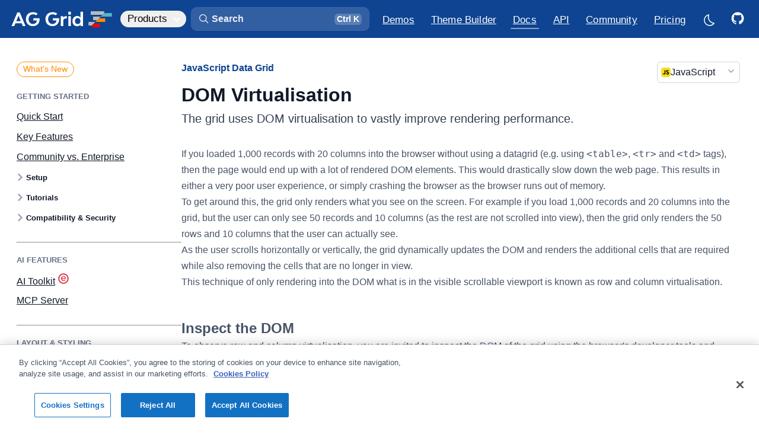

--- FILE ---
content_type: text/html
request_url: https://angular-grid.ag-grid.com/javascript-data-grid/dom-virtualisation/
body_size: 37995
content:
<!DOCTYPE html><link rel="preconnect" href="https://fonts.googleapis.com"><link rel="preconnect" href="https://fonts.gstatic.com" crossorigin><link href="https://fonts.googleapis.com/css2?family=JetBrains+Mono:wght@400;700&display=swap" rel="stylesheet"><html lang="en" data-astro-cid-sckkx6r4 style="--lightModeCSSUrl: url(&#34;/images/sun.svg&#34;);--darkModeCSSUrl: url(&#34;/images/moon.svg&#34;);"> <head><meta charset="UTF-8"><meta name="description" content="The grid uses DOM virtualisation to vastly improve rendering performance. Download AG Grid v35.0.0 today: The best JavaScript Table &#38; JavaScript Data Grid in the world."><meta name="viewport" content="width=device-width"><link rel="icon" type="image/png" sizes="196x196" href="/_astro/favicon-196.Bimfhk9M.png"><link rel="icon" type="image/png" sizes="192x192" href="/_astro/favicon-192.BPgSS0FN.png"><link rel="icon" type="image/png" sizes="180x180" href="/_astro/favicon-180.DPLMo2LR.png"><link rel="icon" type="image/png" sizes="167x167" href="/_astro/favicon-167.I4Tpyy48.png"><link rel="icon" type="image/png" sizes="152x152" href="/_astro/favicon-152.cc6y96U4.png"><link rel="icon" type="image/png" sizes="128x128" href="/_astro/favicon-128.DBIUHlVo.png"><link rel="icon" type="image/png" sizes="32x32" href="/_astro/favicon-32.WDuB-104.png"><link rel="apple-touch-icon" sizes="180x180" href="/_astro/favicon-180-touch.DLSK8QDR.png"><link rel="apple-touch-icon" sizes="167x167" href="/_astro/favicon-167-touch.BlG15XMf.png"><link rel="apple-touch-icon" sizes="152x152" href="/_astro/favicon-152-touch.Cer8BKXE.png"><meta name="generator" content="Astro v5.13.3"><title>JavaScript Grid: DOM Virtualisation | AG Grid</title><link rel="canonical" href="https://www.ag-grid.com/javascript-data-grid/dom-virtualisation/"><link rel="sitemap" type="application/xml" title="Sitemap" href="/sitemap-index.xml"><!-- Import all global design system CSS --><link rel="stylesheet" href="/_astro/design-system.C6B7BdIz.css"><!-- Facebook Meta Tags --><meta property="og:url" content="https://www.ag-grid.com/javascript-data-grid/dom-virtualisation/"><meta property="og:type" content="website"><meta property="og:title" content="JavaScript Grid: DOM Virtualisation | AG Grid"><meta property="og:description" content="The grid uses DOM virtualisation to vastly improve rendering performance. Download AG Grid v35.0.0 today: The best JavaScript Table &#38; JavaScript Data Grid in the world."><meta property="og:image" content="/images/ag-grid-social.png"><!-- Twitter Meta Tags --><meta name="twitter:card" content="summary_large_image"><meta property="twitter:domain" content="www.ag-grid.com"><meta property="twitter:url" content="https://www.ag-grid.com/javascript-data-grid/dom-virtualisation/"><meta name="twitter:title" content="JavaScript Grid: DOM Virtualisation | AG Grid"><meta name="twitter:description" content="The grid uses DOM virtualisation to vastly improve rendering performance. Download AG Grid v35.0.0 today: The best JavaScript Table &#38; JavaScript Data Grid in the world."><meta name="twitter:image" content="/images/ag-grid-social.png"><script>(function(){const googleTagManagerId = "GTM-T7JG534";
const extraParams = "";

    (function (w, d, s, l, i) {
        w[l] = w[l] || [];
        w[l].push({ 'gtm.start': new Date().getTime(), event: 'gtm.js' });
        var f = d.getElementsByTagName(s)[0],
            j = d.createElement(s),
            dl = l != 'dataLayer' ? '&l=' + l : '';
        j.async = true;
        j.src = 'https://www.googletagmanager.com/gtm.js?id=' + i + dl + extraParams + '&gtm_cookies_win=x';
        f.parentNode.insertBefore(j, f);
    })(window, document, 'script', 'dataLayer', googleTagManagerId);
})();</script><script defer data-domain="ag-grid.com" src="https://plausible.io/js/script.tagged-events.outbound-links.js"></script> <script>
    window.plausible =
        window.plausible ||
        function () {
            (window.plausible.q = window.plausible.q || []).push(arguments);
        };
</script><script async type="text/javascript" src="https://secure.inventiveinspired7.com/js/792251.js"></script><noscript><img alt="" src="https://secure.inventiveinspired7.com/792251.png" style="display:none;; --lightModeCSSUrl: url(&#34;/images/sun.svg&#34;);--darkModeCSSUrl: url(&#34;/images/moon.svg&#34;);" data-astro-cid-sckkx6r4></noscript><link rel="stylesheet" href="/_astro/example-finance.CRceXFBW.css">
<link rel="stylesheet" href="/_astro/_pageName_.BbRiA3ED.css">
<style>._sideNav_tnl9m_1{--left-margin: 64px;display:none;width:calc(var(--layout-width-3-12) - var(--left-margin));margin-left:32px;padding-top:34px;padding-bottom:64px;line-height:var(--text-lh-sm)}@supports (position: sticky){._sideNav_tnl9m_1{padding-top:0;padding-bottom:0}}@media screen and (min-width:1475px){._sideNav_tnl9m_1{display:block}}@supports (position: sticky){._sideNav_tnl9m_1>div{display:flex;margin-right:calc(var(--layout-horizontal-margins) * -1);padding-top:34px;padding-right:32px;padding-bottom:4px;position:sticky;top:var(--layout-site-header-height);max-height:calc(100vh - var(--layout-site-header-height));overflow:hidden;overflow-y:auto}}._sideNav_tnl9m_1 ul{--nav-line-color: var(--color-util-gray-300);display:inline-flex;position:relative;flex-direction:column;padding-left:0;list-style:none;z-index:-2}._sideNav_tnl9m_1 ul>li:last-child{min-height:192px}[data-dark-mode=true] ._sideNav_tnl9m_1 ul{--nav-line-color: var(--color-border-primary)}._sideNav_tnl9m_1 li{--item-gap: .875em;position:relative;padding-left:16px;margin:var(--item-gap) 0;margin-bottom:0}._sideNav_tnl9m_1 a{--active-color: var(--color-util-brand-500);--active-border: var(--color-util-brand-400);--hover-background: var(--color-util-brand-50);--active-background: var(--color-util-brand-50);display:inline-block;padding:0;color:var(--color-util-gray-500);transition:color .25s ease-in-out;font-weight:var(--text-regular);font-size:var(--text-fs-regular)}[data-dark-mode=true] ._sideNav_tnl9m_1 a{--active-color: var(--color-brand-300);--active-border: var(--color-brand-300);--hover-background: rgba(56, 146, 249, .06);--active-background: rgba(56, 146, 249, .09);color:var(--color-gray-400)}._sideNav_tnl9m_1 a:hover,._sideNav_tnl9m_1 a.active{color:var(--active-color)}[data-dark-mode=true] ._sideNav_tnl9m_1 a:hover{color:var(--color-fg-primary)}._sideNav_tnl9m_1 a.active{cursor:default}._sideNav_tnl9m_1 a:before{content:"";position:absolute;width:100%;top:-4px;bottom:-4px;left:0;opacity:0;z-index:-1;transition:color .33s ease-in-out,border-color .33s ease-in-out,background-color .33s ease-in-out}._sideNav_tnl9m_1 a:hover:before{opacity:1}._sideNav_tnl9m_1 a.active:before{opacity:1}._sideNav_tnl9m_1 ._level1_tnl9m_106{font-size:var(--text-fs-lg);margin-top:0}._sideNav_tnl9m_1 ._level3_tnl9m_111{--item-gap: .5em;padding-top:4px;padding-bottom:4px;font-weight:var(--text-regular)}._sideNav_tnl9m_1 ._level1_tnl9m_106+._level3_tnl9m_111,._sideNav_tnl9m_1 ._level2_tnl9m_119+._level3_tnl9m_111{margin-top:var(--item-gap)}._sideNav_tnl9m_1 ._level3_tnl9m_111,._sideNav_tnl9m_1 ._level4_tnl9m_124,._sideNav_tnl9m_1 ._level5_tnl9m_125,._sideNav_tnl9m_1 ._level6_tnl9m_126{padding-left:32px}._sideNav_tnl9m_1 ._level4_tnl9m_124,._sideNav_tnl9m_1 ._level5_tnl9m_125,._sideNav_tnl9m_1 ._level6_tnl9m_126{--item-gap: .4375em;font-size:var(--text-fs-base);opacity:.8}._hidden_tnl9m_138{display:none}
</style>
<link rel="stylesheet" href="/_astro/_pageName_.CQKwJ1cB.css">
<link rel="stylesheet" href="/_astro/_pageName_.D-MzBAvj.css">
<style>._container_zs2db_1{display:flex;gap:16px;font-weight:400;width:100%}@media(max-width:768px){._container_zs2db_1{flex-direction:column}}._card_zs2db_13{width:100%;background:var(--color-bg-primary);border-radius:10px;padding:20px;text-align:left;transition:transform .2s ease-in-out;border:1px solid var(--color-border-secondary);min-height:180px;color:var(--color-bg-secondary)}._card_zs2db_13:hover{transform:translateY(-5px);background-color:var(--color-bg-secondary);transition:all .3s}._card_zs2db_13 svg{margin-bottom:16px}._card_zs2db_13 path{fill:var(--color-util-brand-700)}._iconGroup_zs2db_36{display:flex;justify-content:space-between}._titleIcon_zs2db_41{display:flex;flex-direction:row;align-items:center;gap:8px;padding-bottom:8px}._titleIcon_zs2db_41 div{height:20px}._titleIcon_zs2db_41 svg{height:20px;width:20px}._titleIcon_zs2db_41 path{fill:var(--color-fg-primary);opacity:.4}._icon_zs2db_36{font-size:2rem;padding:10px;border-radius:50%;display:inline-block}._title_zs2db_41{font-size:18px;margin-top:10px;font-weight:700}._description_zs2db_73{color:color-mix(in srgb,var(--color-text-secondary),var(--color-bg-primary) 20%);font-weight:400}
._icon_1jqgc_1{fill:var(--icon-color, var(--color-fg-primary));width:var(--icon-size);height:var(--icon-size);transition:fill .25s ease-in-out}
</style>
<link rel="stylesheet" href="/_astro/DocsExampleRunner.Cu-Wbc-y.css">
<style>.force-resize-cursor *{cursor:ew-resize!important}@keyframes _fadeIn_1g5nw_1{0%{opacity:0}to{opacity:.8}}@keyframes _fadeOut_1g5nw_1{0%{opacity:.8}to{opacity:0}}@keyframes _scaleFadeInUp_1g5nw_1{0%{opacity:0;transform:translate(-50%,-50%) scale(.95)}to{opacity:1;transform:translate(-50%,-50%) scale(1)}}@keyframes _scaleFadeOutDown_1g5nw_1{0%{opacity:1;transform:translate(-50%,-50%) scale(1)}to{opacity:0;transform:translate(-50%,-50%) scale(.95)}}._overlay_1g5nw_37{background-color:color-mix(in srgb,var(--color-black),var(--color-black) 45%);z-index:1000;position:fixed;inset:0;opacity:.8}[data-dark-mode=true] ._overlay_1g5nw_37{background-color:color-mix(in srgb,var(--color-black),var(--color-bg-primary) 35%);opacity:.8}._overlay_1g5nw_37[data-state=open]{animation:_fadeIn_1g5nw_1 .25s ease-in}._overlay_1g5nw_37[data-state=closed]{animation:_fadeOut_1g5nw_1 .25s ease-in}._content_1g5nw_55{background-color:var(--color-bg-primary);border-radius:8px;box-shadow:#0e121659 0 10px 38px -10px,#0e121633 0 10px 20px -15px;position:fixed;top:50%;left:50%;transform:translate(-50%,-50%);width:90vw;max-width:464px;max-height:85vh;z-index:1000;overflow:hidden}._content_1g5nw_55:focus{outline:none}._content_1g5nw_55[data-state=open]{animation:_scaleFadeInUp_1g5nw_1 .2s cubic-bezier(.4,0,1,1)}._content_1g5nw_55[data-state=closed]{animation:_scaleFadeOutDown_1g5nw_1 .2s cubic-bezier(1,1,0,.4)}._title_1g5nw_79{margin:0 0 8px;font-size:var(--text-fs-lg);color:var(--color-text-secondary)}._description_1g5nw_86{margin:10px 0 0;color:var(--mauve-11);font-size:15px;line-height:1.5}._contentModal_1g5nw_93{padding:24px}._actions_1g5nw_97{padding:16px;display:flex;justify-content:flex-end;gap:8px;border-top:1px solid var(--color-border-secondary);font-size:14px}._actions_1g5nw_97._noSeparator_1g5nw_105{padding:0 24px 24px;border-top:none}._fullWidth_1g5nw_110{width:100%}
._form_1lldh_1 .alert{margin:0 0 6px}._form_1lldh_1 h1,._form_1lldh_1 h2,._form_1lldh_1 h3,._form_1lldh_1 h4{display:flex;align-items:center;gap:8px}._licenceWrapper_1lldh_14{margin-top:8px;position:relative}._license_1lldh_19,._licencePlaceholder_1lldh_20{width:100%;height:14.2em;padding:16px;word-break:break-all;font-family:var(--text-monospace-font-family);font-size:15px;line-height:var(--text-lh-base)}._license_1lldh_19{resize:none;border-radius:var(--radius-md);border:1px solid color-mix(in srgb,var(--color-border-secondary),var(--color-border-primary));background-color:var(--color-bg-secondary);color:var(--color-fg-secondary)}._license_1lldh_19::placeholder{opacity:0}[data-dark-mode=true] ._license_1lldh_19{background-color:var(--color-bg-tertiary)}._licencePlaceholder_1lldh_20{position:absolute;top:0;left:0;overflow:hidden;pointer-events:none}._licencePlaceholder_1lldh_20 span{opacity:.5}._licenseData_1lldh_55{display:flex;flex-direction:column;gap:16px;margin-top:16px}._expired_1lldh_62{color:var(--color-negative)}._frameworkLogo_1lldh_66{width:24px;height:24px;border-radius:var(--radius-xs)}._configureItems_1lldh_72{display:flex;align-items:center;flex-wrap:wrap;gap:12px 32px;margin-top:8px}._configureItems_1lldh_72 label{display:flex;align-items:center;gap:12px}._error_1lldh_85{border:1px solid var(--color-input-error);background-color:var(--color-util-warning-100)}._results_1lldh_90{margin-top:32px}._results_1lldh_90 h2{margin-top:48px}._reposTable_1lldh_97 thead{line-height:1.2;vertical-align:bottom}._reposTable_1lldh_97 th:first-child,._reposTable_1lldh_97 td:first-child{padding-left:0}._reposTable_1lldh_97 td{vertical-align:middle;text-transform:capitalize}._reposTable_1lldh_97 ._frameworkLogo_1lldh_66{margin-right:4px}@media screen and (max-width:900px){._reposTable_1lldh_97 thead{display:none}._reposTable_1lldh_97 tr,._reposTable_1lldh_97 td{display:block;text-align:left}._reposTable_1lldh_97 tr{padding:16px 0}._reposTable_1lldh_97 tr:nth-child(2n){background-color:unset}._reposTable_1lldh_97 td{padding:0;line-height:var(--text-lh-tight);font-weight:var(--text-bold)}._reposTable_1lldh_97 td:not(:last-child){margin-bottom:8px}._reposTable_1lldh_97 td[data-column]:before{content:attr(data-column) ": ";font-weight:var(--text-regular);color:var(--color-fg-secondary)}}@media screen and (min-width:900px){._reposTable_1lldh_97 th:last-child,._reposTable_1lldh_97 td:last-child{padding-right:0;text-align:right}._reposTable_1lldh_97 [data-column="GitHub Repo"]{width:280px}._reposTable_1lldh_97 [data-column=Framework]{width:140px}}@media screen and (min-width:1600px){._reposTable_1lldh_97 [data-column="License Type"]{width:160px}}._repoButton_1lldh_160>svg.icon{--icon-size: 1.5em;position:relative;right:4px}
._container_1d2i5_1{--icon-color: var(--color-enterprise-icon);--icon-size: 18px;display:flex;align-items:center;gap:6px}._container_1d2i5_1 .icon{position:relative;top:-2px}._link_1d2i5_13{opacity:.5;transition:opacity .33s ease-in-out}.ag-row:hover ._link_1d2i5_13{opacity:1}._newTabIcon_1d2i5_21{--icon-size: 14px;margin:2px 2px 0 6px}._configuration_10dtg_1{display:flex;flex-direction:column;gap:16px}._rowModel_10dtg_7,._bundles_10dtg_8,._charts_10dtg_9{display:flex;align-items:center}._rowModel_10dtg_7 ._label_10dtg_13,._bundles_10dtg_8 ._label_10dtg_13,._charts_10dtg_9 ._label_10dtg_13{width:100px;font-weight:var(--text-semibold)}._rowModel_10dtg_7>div,._bundles_10dtg_8>div,._charts_10dtg_9>div{display:flex;gap:32px;margin-left:12px}._rowModel_10dtg_7 label,._bundles_10dtg_8 label,._charts_10dtg_9 label{cursor:pointer;display:flex;align-items:center;gap:6px}._enterpriseIcon_10dtg_35{--icon-size: var(--text-fs-lg);--icon-color: var(--color-enterprise-icon)}._moduleName_zn8z5_1{font-size:13px}._searchBox_83fei_1{position:relative;display:flex;margin-top:16px;border-radius:var(--radius-md);cursor:text}[data-dark-mode=true] ._searchBox_83fei_1 input{background:color-mix(in srgb,var(--color-bg-primary),var(--color-fg-primary) 6%)}[data-dark-mode=true] ._searchBox_83fei_1 input::placeholder{color:#fff9}._searchIcon_83fei_15{--icon-size: 20px;--icon-color: var(--color-fg-secondary);position:absolute;top:10px;left:16px}input[type=search]._searchInput_83fei_23{width:100%;padding:8px 8px 8px 40px}input[type=search]._searchInput_83fei_23::placeholder{color:var(--color-fg-quinary)}input[type=search]._searchInput_83fei_23::-webkit-search-decoration,input[type=search]._searchInput_83fei_23::-webkit-search-cancel-button{display:none}
</style>
<link rel="stylesheet" href="/_astro/example-finance.CZ7KR_2a.css">
<style>._cta_2jr3h_1{position:relative;display:inline-block}a._cta_2jr3h_1,._cta_2jr3h_1 a,._cta_2jr3h_1 button{display:flex;justify-content:center;align-items:center;width:40px;height:40px;border-radius:var(--radius-sm);transition:color .25s ease-in-out,background-color .25s ease-in-out;cursor:pointer}a._cta_2jr3h_1:hover,._cta_2jr3h_1 a:hover,._cta_2jr3h_1 button:hover{background-color:var(--color-util-brand-100)}a._cta_2jr3h_1:focus-visible,._cta_2jr3h_1 a:focus-visible,._cta_2jr3h_1 button:focus-visible{outline:none;box-shadow:0 0 0 4px var(--color-button-primary-shadow-focus),var(--shadow-xs)}a._cta_2jr3h_1 svg,._cta_2jr3h_1 a svg,._cta_2jr3h_1 button svg{--icon-size: 1.25em;fill:var(--color-link);transform:translate(1px,.75px);transition:fill .25s ease-in-out}li:first-child a._cta_2jr3h_1 svg,li:first-child ._cta_2jr3h_1 a svg,li:first-child ._cta_2jr3h_1 button svg{--icon-size: 1.35em}[data-dark-mode=true] a._cta_2jr3h_1:hover,[data-dark-mode=true] ._cta_2jr3h_1 a:hover,[data-dark-mode=true] ._cta_2jr3h_1 button:hover{background-color:var(--color-util-brand-50)}@supports (-webkit-touch-callout: none){._cta_2jr3h_1 button{display:none}}._tooltip_2jr3h_53{--tooltip-background: var(--color-fg-primary);position:absolute;display:block;color:var(--color-bg-primary);top:-44px;left:50%;padding:4px 16px;white-space:nowrap;font-weight:600;background-color:var(--tooltip-background);border-radius:6px;transform:translate(-50%,4px);opacity:0;pointer-events:none;transition-delay:0;transition:opacity .165s ease-in,transform .165s ease-in;z-index:1}._tooltip_2jr3h_53:before{content:"";position:absolute;background-color:var(--tooltip-background);width:16px;height:16px;transform:rotate(45deg);bottom:-7px;left:calc(50% - 8px);border-radius:3px;z-index:-1}._cta_2jr3h_1:hover ._tooltip_2jr3h_53{opacity:1;transform:translate(-50%);transition:opacity .33s ease-in,transform .33s ease-in;transition-delay:.165s}[data-dark-mode=true] ._tooltip_2jr3h_53{--tooltip-background: var(--color-bg-secondary);color:var(--color-fg-primary);box-shadow:0 -4px 16px #0006}
._container_kzfe6_1{display:flex;flex-direction:column;gap:8px;min-height:800px}._container_kzfe6_1 .ag-root-wrapper{border-bottom-left-radius:0;border-bottom-right-radius:0}._container_kzfe6_1 .ag-group-child-count{opacity:.6666;margin-left:4px}._moduleSnippet_kzfe6_16 pre{margin-top:-9px;border-top-left-radius:0;border-top-right-radius:0}[data-dark-mode=true] ._moduleSnippet_kzfe6_16 pre{border-color:color-mix(in srgb,var(--color-fg-primary) 15%,transparent)}
._linkIcon_152wk_1{position:relative}._linkIcon_152wk_1 svg{pointer-events:none}._docsHeaderIcon_152wk_8{width:28px;height:28px;padding:0;margin-left:4px;font-size:var(--text-fs-base);opacity:0;line-height:1.2;transition:opacity .33s ease-in-out}._docsHeaderIcon_152wk_8 svg{--icon-size: 18px;--icon-color: var(--color-link);position:absolute;top:4px;left:4px;bottom:unset;margin:0;visibility:visible}._docsHeaderIcon_152wk_8:hover,._docsHeaderIcon_152wk_8:focus-visible,._docsHeaderIcon_152wk_8._active_152wk_28{opacity:1}._exampleIcon_152wk_32{color:red}h1:hover ._docsHeaderIcon_152wk_8,h2:hover ._docsHeaderIcon_152wk_8,h3:hover ._docsHeaderIcon_152wk_8,h4:hover ._docsHeaderIcon_152wk_8,h5:hover ._docsHeaderIcon_152wk_8,h6:hover ._docsHeaderIcon_152wk_8{opacity:1}._tooltip_152wk_45{--tooltip-background: var(--color-fg-primary);position:absolute;display:block;color:var(--color-bg-primary);top:-38px;left:50%;padding:4px 16px;white-space:nowrap;font-size:var(--text-fs-sm);background-color:var(--tooltip-background);border-radius:6px;transform:translate(-50%,4px);opacity:0;pointer-events:none;transition:opacity .165s ease-in,transform .165s ease-in;z-index:1}._tooltip_152wk_45:before{content:"";position:absolute;background-color:var(--tooltip-background);width:16px;height:16px;transform:rotate(45deg);bottom:-7px;left:calc(50% - 8px);border-radius:3px;z-index:-1}._linkIcon_152wk_1:hover ._tooltip_152wk_45,._linkIcon_152wk_1._active_152wk_28 ._tooltip_152wk_45{opacity:1;transform:translate(-50%);transition:opacity .33s ease-in,transform .33s ease-in}._linkIcon_152wk_1._active_152wk_28 ._tooltip_152wk_45{animation-name:_bounce_152wk_1;animation-duration:.25s}[data-dark-mode=true] ._tooltip_152wk_45{--tooltip-background: var(--color-bg-secondary);color:var(--color-fg-primary);box-shadow:0 -4px 16px #0006}@keyframes _bounce_152wk_1{0%{transform:translate(-50%)}50%{transform:translate(-50%,-4px)}to{transform:translate(-50%)}}
._icon_1jqgc_1{fill:var(--icon-color, var(--color-fg-primary));width:var(--icon-size);height:var(--icon-size);transition:fill .25s ease-in-out}
._clipboardButtonOuter_8cpmg_1{--clipboard-button-bg: var(--color-code-background);--clipboard-button-fg: var(--color-fg-tertiary);display:flex;align-items:center;position:absolute;top:4px;right:4px;opacity:0;z-index:2;transition:opacity .33s ease-in-out}pre:hover ._clipboardButtonOuter_8cpmg_1,._clipboardButtonOuter_8cpmg_1._hasCopied_8cpmg_13{opacity:1}._clipboardButtonOuter_8cpmg_1:hover{--clipboard-button-fg: var(--color-util-brand-400)}[data-dark-mode=true] ._clipboardButtonOuter_8cpmg_1:hover{--clipboard-button-fg: var(--color-link-hover)}._clipboardButtonOuter_8cpmg_1._hasCopied_8cpmg_13{--clipboard-button-bg: var(--color-util-gray-700);--clipboard-button-fg: var(--color-fg-white)}[data-dark-mode=true] ._clipboardButtonOuter_8cpmg_1._hasCopied_8cpmg_13{--clipboard-button-fg: var(--color-bg-primary)}.example-runner-outer ._clipboardButtonOuter_8cpmg_1{right:20px}._clipboardButton_8cpmg_1,._clipboardButtonCopied_8cpmg_34{display:flex;align-items:center;height:32px;background-color:var(--clipboard-button-bg);border-top:1px solid var(--color-border-primary);border-bottom:1px solid var(--color-border-primary)}._clipboardButton_8cpmg_1{width:calc(32px - var(--radius-sm));border-top-right-radius:var(--radius-sm);border-bottom-right-radius:var(--radius-sm);border-right:1px solid var(--color-border-primary);cursor:pointer;transition:background-color .25s ease-in-out}._clipboardButton_8cpmg_1 svg{--icon-size: 22px;--icon-color: var(--clipboard-button-fg);transition:fill .25s ease-in-out}._clipboardButtonCopiedOuter_8cpmg_57{overflow:hidden}._clipboardButtonCopied_8cpmg_34{font-size:var(--text-fs-sm);font-weight:var(--text-semibold);padding-left:8px;padding-right:8px;border-top-left-radius:var(--radius-sm);border-bottom-left-radius:var(--radius-sm);border-left:1px solid var(--color-border-primary);font-weight:var(--text-regular);color:var(--clipboard-button-fg);transition:background-color .25s ease-in-out,color .25s ease-in-out;cursor:pointer}
._alert_1p97w_1{--icon-size: 1.5rem;display:flex;gap:8px;align-items:center;padding:8px 8px 8px 12px;background-color:var(--color-util-brand-50);border-radius:var(--radius-md);border:1px solid var(--color-util-brand-100);color:var(--color-util-brand-700);margin-top:20px;margin-bottom:32px}[data-dark-mode=true] ._alert_1p97w_1{background-color:color-mix(in srgb,var(--color-util-brand-50),var(--color-bg-primary) 60%)}._alert_1p97w_1 .icon{align-self:flex-start;position:relative;flex-shrink:0;fill:var(--color-util-brand-700)}._alert_1p97w_1 p :last-child{margin-bottom:0}._alert_1p97w_1 a{font-weight:var(--text-semibold);text-decoration:underline}._alert_1p97w_1 kbd{margin:0;padding-top:.075em;padding-bottom:.25em}._alert_1p97w_1._idea_1p97w_36 .icon{fill:orange}._alert_1p97w_1._warning_1p97w_40{color:var(--color-util-warning-700);background-color:var(--color-util-warning-50);border-color:color-mix(in srgb,var(--color-util-warning-600) 20%,var(--color-bg-primary))}[data-dark-mode=true] ._alert_1p97w_1._warning_1p97w_40{border-color:color-mix(in srgb,var(--color-util-warning-600) 30%,var(--color-bg-primary))}._alert_1p97w_1._warning_1p97w_40 .icon{fill:var(--color-util-warning-700)}._alert_1p97w_1._success_1p97w_52{color:var(--color-success);background-color:color-mix(in srgb,var(--color-success) 6%,var(--color-bg-primary));border-color:color-mix(in srgb,var(--color-success) 20%,var(--color-bg-primary))}[data-dark-mode=true] ._alert_1p97w_1._success_1p97w_52{background-color:color-mix(in srgb,var(--color-success) 10%,var(--color-bg-primary));border-color:color-mix(in srgb,var(--color-success) 28%,var(--color-bg-primary))}._alert_1p97w_1._success_1p97w_52 .icon{fill:var(--color-success)}
</style><style>.container[data-astro-cid-rewqq5du]{position:relative}.container[data-astro-cid-rewqq5du] .logomark{position:absolute;top:50%;left:50%;transform:translate(-50%,-50%) scale(2)}.container[data-astro-cid-rewqq5du].hasExampleConsoleLog .logomark{transform:translate(-50%,calc(-100% - 50px)) scale(2)}
</style></head> <body data-is-homepage="false" data-astro-cid-sckkx6r4 style="--lightModeCSSUrl: url(&#34;/images/sun.svg&#34;);--darkModeCSSUrl: url(&#34;/images/moon.svg&#34;);"> <script>
            const htmlEl = document.querySelector('html');
            const localDarkmode = localStorage['documentation:darkmode'];
            const isOSDarkmode = (
                window.matchMedia && window.matchMedia('(prefers-color-scheme: dark)').matches
            ).toString();

            if (localDarkmode === undefined) {
                localStorage.setItem('documentation:darkmode', isOSDarkmode);
            }

            htmlEl.classList.add('no-transitions');
            htmlEl.dataset.darkMode = localDarkmode !== undefined ? localDarkmode : isOSDarkmode;

            const getDarkmode = () => htmlEl.dataset.darkMode === 'true';
            htmlEl.dataset.agThemeMode = getDarkmode() ? 'dark-blue' : 'light';
            htmlEl.offsetHeight; // Trigger a reflow, flushing the CSS changes
            htmlEl.classList.remove('no-transitions');

            // Set up dark mode on change listeners
            const darkModeListeners = [];
            globalThis.addDarkmodeOnChange = (onChange) => {
                darkModeListeners.push(onChange);

                // Run once on initialisation
                onChange(getDarkmode());
            };

            // Listen to changes to html[data-dark-mode] attribute and notify listeners
            const observer = new MutationObserver((mutations) => {
                mutations.forEach((mutation) => {
                    if (mutation.attributeName === 'data-dark-mode') {
                        const newDarkmode = getDarkmode();
                        darkModeListeners.forEach((listener) => {
                            listener(newDarkmode);
                        });
                    }
                });
            });
            observer.observe(htmlEl, { attributes: true });
        </script> <div id="mainContainer" class="_mainContainer_b2g1f_5" data-astro-cid-sckkx6r4 style="--lightModeCSSUrl: url(&#34;/images/sun.svg&#34;);--darkModeCSSUrl: url(&#34;/images/moon.svg&#34;);"> <header class="_header_qzfa5_1 site-header"> <div class="_headerInner_qzfa5_20 layout-page-max-width"> <style>astro-island,astro-slot,astro-static-slot{display:contents}</style><script>(()=>{var e=async t=>{await(await t())()};(self.Astro||(self.Astro={})).load=e;window.dispatchEvent(new Event("astro:load"));})();</script><script>(()=>{var A=Object.defineProperty;var g=(i,o,a)=>o in i?A(i,o,{enumerable:!0,configurable:!0,writable:!0,value:a}):i[o]=a;var d=(i,o,a)=>g(i,typeof o!="symbol"?o+"":o,a);{let i={0:t=>m(t),1:t=>a(t),2:t=>new RegExp(t),3:t=>new Date(t),4:t=>new Map(a(t)),5:t=>new Set(a(t)),6:t=>BigInt(t),7:t=>new URL(t),8:t=>new Uint8Array(t),9:t=>new Uint16Array(t),10:t=>new Uint32Array(t),11:t=>1/0*t},o=t=>{let[l,e]=t;return l in i?i[l](e):void 0},a=t=>t.map(o),m=t=>typeof t!="object"||t===null?t:Object.fromEntries(Object.entries(t).map(([l,e])=>[l,o(e)]));class y extends HTMLElement{constructor(){super(...arguments);d(this,"Component");d(this,"hydrator");d(this,"hydrate",async()=>{var b;if(!this.hydrator||!this.isConnected)return;let e=(b=this.parentElement)==null?void 0:b.closest("astro-island[ssr]");if(e){e.addEventListener("astro:hydrate",this.hydrate,{once:!0});return}let c=this.querySelectorAll("astro-slot"),n={},h=this.querySelectorAll("template[data-astro-template]");for(let r of h){let s=r.closest(this.tagName);s!=null&&s.isSameNode(this)&&(n[r.getAttribute("data-astro-template")||"default"]=r.innerHTML,r.remove())}for(let r of c){let s=r.closest(this.tagName);s!=null&&s.isSameNode(this)&&(n[r.getAttribute("name")||"default"]=r.innerHTML)}let p;try{p=this.hasAttribute("props")?m(JSON.parse(this.getAttribute("props"))):{}}catch(r){let s=this.getAttribute("component-url")||"<unknown>",v=this.getAttribute("component-export");throw v&&(s+=` (export ${v})`),console.error(`[hydrate] Error parsing props for component ${s}`,this.getAttribute("props"),r),r}let u;await this.hydrator(this)(this.Component,p,n,{client:this.getAttribute("client")}),this.removeAttribute("ssr"),this.dispatchEvent(new CustomEvent("astro:hydrate"))});d(this,"unmount",()=>{this.isConnected||this.dispatchEvent(new CustomEvent("astro:unmount"))})}disconnectedCallback(){document.removeEventListener("astro:after-swap",this.unmount),document.addEventListener("astro:after-swap",this.unmount,{once:!0})}connectedCallback(){if(!this.hasAttribute("await-children")||document.readyState==="interactive"||document.readyState==="complete")this.childrenConnectedCallback();else{let e=()=>{document.removeEventListener("DOMContentLoaded",e),c.disconnect(),this.childrenConnectedCallback()},c=new MutationObserver(()=>{var n;((n=this.lastChild)==null?void 0:n.nodeType)===Node.COMMENT_NODE&&this.lastChild.nodeValue==="astro:end"&&(this.lastChild.remove(),e())});c.observe(this,{childList:!0}),document.addEventListener("DOMContentLoaded",e)}}async childrenConnectedCallback(){let e=this.getAttribute("before-hydration-url");e&&await import(e),this.start()}async start(){let e=JSON.parse(this.getAttribute("opts")),c=this.getAttribute("client");if(Astro[c]===void 0){window.addEventListener(`astro:${c}`,()=>this.start(),{once:!0});return}try{await Astro[c](async()=>{let n=this.getAttribute("renderer-url"),[h,{default:p}]=await Promise.all([import(this.getAttribute("component-url")),n?import(n):()=>()=>{}]),u=this.getAttribute("component-export")||"default";if(!u.includes("."))this.Component=h[u];else{this.Component=h;for(let f of u.split("."))this.Component=this.Component[f]}return this.hydrator=p,this.hydrate},e,this)}catch(n){console.error(`[astro-island] Error hydrating ${this.getAttribute("component-url")}`,n)}}attributeChangedCallback(){this.hydrate()}}d(y,"observedAttributes",["props"]),customElements.get("astro-island")||customElements.define("astro-island",y)}})();</script><astro-island uid="ZDDRWD" prefix="r18" component-url="/_astro/SiteLogo.CJxwQKnf.js" component-export="SiteLogo" renderer-url="/_astro/client.CVqs8Gwj.js" props="{}" ssr client="load" opts="{&quot;name&quot;:&quot;SiteLogo&quot;,&quot;value&quot;:true}" await-children><a href="/" aria-label="Home" class="_headerLogo_qzfa5_36"><svg xmlns="http://www.w3.org/2000/svg" class="logotype" width="154" height="40" viewBox="0 0 154 40"><style>
    .logotype path, .logotype rect { fill: #fff; }
    .logotype.dark-type &gt; path, .logotype.dark-type &gt; rect { fill: #003264; }
  </style><path d="M147.979,5.6l-0,28.417l-4.768,-0l-0.127,-2.988c-0.7,1.017 -1.59,1.844 -2.67,2.479c-1.081,0.572 -2.416,0.89 -3.942,0.89c-1.335,0 -2.606,-0.254 -3.687,-0.699c-1.144,-0.509 -2.162,-1.144 -2.988,-2.034c-0.826,-0.89 -1.526,-1.971 -1.971,-3.179c-0.508,-1.208 -0.699,-2.606 -0.699,-4.132c-0,-1.526 0.254,-2.924 0.699,-4.196c0.509,-1.271 1.145,-2.352 1.971,-3.242c0.826,-0.89 1.844,-1.589 2.988,-2.098c1.144,-0.509 2.352,-0.763 3.687,-0.763c1.526,0 2.797,0.254 3.878,0.827c1.081,0.572 1.971,1.335 2.67,2.415l-0,-11.633l4.959,-0l-0,-0.064Zm-10.426,24.539c1.653,-0 2.924,-0.572 3.941,-1.653c1.017,-1.081 1.526,-2.543 1.526,-4.323c-0,-1.78 -0.509,-3.179 -1.526,-4.323c-1.017,-1.081 -2.288,-1.653 -3.941,-1.653c-1.59,0 -2.925,0.572 -3.878,1.653c-1.017,1.081 -1.526,2.543 -1.526,4.323c0,1.78 0.509,3.179 1.526,4.259c1.017,1.145 2.288,1.717 3.878,1.717"></path><rect x="119.067" y="5.6" width="4.959" height="5.849"></rect><rect x="119.067" y="14.373" width="4.959" height="19.644"></rect><path d="M108.831,16.979c1.59,-2.352 5.595,-2.606 7.248,-2.606l-0,4.577c-2.035,0 -4.069,0.064 -5.277,0.954c-1.208,0.89 -1.843,2.098 -1.843,3.56l-0,10.553l-4.959,-0l0,-19.644l4.768,-0l0.063,2.606Z"></path><path d="M26.489,28.677l-12.46,-0l-2.162,5.34l-5.467,-0l11.507,-26.955l4.768,0l11.506,26.955l-5.531,-0l-2.161,-5.34Zm-1.717,-4.26l-4.513,-10.998l-4.514,10.998l9.027,0Z"></path><path d="M62.024,18.654l-12.286,0l-0,4.267l6.963,0c-0.219,2.139 -1.021,3.846 -2.406,5.123c-1.385,1.276 -3.208,1.914 -5.469,1.914c-1.288,0 -2.461,-0.231 -3.518,-0.693c-1.058,-0.462 -1.964,-1.113 -2.717,-1.95c-0.753,-0.839 -1.337,-1.848 -1.749,-3.027c-0.414,-1.179 -0.62,-2.486 -0.62,-3.92c-0,-1.433 0.206,-2.739 0.62,-3.919c0.412,-1.178 0.996,-2.187 1.749,-3.026c0.753,-0.838 1.665,-1.488 2.734,-1.95c1.07,-0.462 2.248,-0.693 3.538,-0.693c2.669,-0 4.696,0.642 6.081,1.927l3.284,-3.286c-2.486,-1.934 -5.63,-2.907 -9.439,-2.907c-2.114,-0 -4.023,0.334 -5.723,1.002c-1.703,0.669 -3.161,1.605 -4.376,2.807c-1.216,1.204 -2.151,2.657 -2.807,4.357c-0.657,1.702 -0.985,3.599 -0.985,5.688c-0,2.066 0.334,3.957 1.003,5.67c0.668,1.714 1.61,3.173 2.825,4.375c1.216,1.204 2.673,2.139 4.375,2.808c1.702,0.668 3.597,1.002 5.688,1.002c2.042,0 3.883,-0.334 5.524,-1.002c1.64,-0.669 3.038,-1.604 4.193,-2.808c1.154,-1.202 2.042,-2.661 2.661,-4.375c0.621,-1.713 0.93,-3.604 0.93,-5.67c0,-0.291 -0.007,-0.577 -0.017,-0.856c-0.014,-0.28 -0.032,-0.565 -0.056,-0.858"></path><path d="M100.792,18.654l-12.286,0l-0,4.267l6.963,0c-0.219,2.139 -1.021,3.846 -2.406,5.123c-1.385,1.276 -3.208,1.914 -5.469,1.914c-1.288,0 -2.461,-0.231 -3.518,-0.693c-1.058,-0.462 -1.964,-1.113 -2.717,-1.95c-0.753,-0.839 -1.337,-1.848 -1.749,-3.027c-0.414,-1.179 -0.62,-2.486 -0.62,-3.92c-0,-1.433 0.206,-2.739 0.62,-3.919c0.412,-1.178 0.996,-2.187 1.749,-3.026c0.753,-0.838 1.665,-1.488 2.735,-1.95c1.069,-0.462 2.247,-0.693 3.537,-0.693c2.669,-0 4.697,0.642 6.081,1.927l3.284,-3.286c-2.486,-1.934 -5.63,-2.907 -9.438,-2.907c-2.115,-0 -4.024,0.334 -5.724,1.002c-1.703,0.669 -3.161,1.605 -4.376,2.807c-1.216,1.204 -2.151,2.657 -2.807,4.357c-0.657,1.702 -0.985,3.599 -0.985,5.688c-0,2.066 0.334,3.957 1.003,5.67c0.668,1.714 1.61,3.173 2.825,4.375c1.216,1.204 2.673,2.139 4.375,2.808c1.702,0.668 3.597,1.002 5.689,1.002c2.041,0 3.883,-0.334 5.523,-1.002c1.64,-0.669 3.038,-1.604 4.193,-2.808c1.154,-1.202 2.042,-2.661 2.661,-4.375c0.621,-1.713 0.93,-3.604 0.93,-5.67c0,-0.291 -0.007,-0.577 -0.017,-0.856c-0.014,-0.28 -0.032,-0.565 -0.056,-0.858"></path></svg><svg xmlns="http://www.w3.org/2000/svg" class="logo-mark" width="64" height="48" viewBox="0 0 64 48"><style>
    .logomark .aqua { fill: #55b4c8; }
    .logomark .orange { fill: #ff8c00; }
    .logomark .red { fill: #f00; }
    .logomark .grey { fill: #b4bebe; }
  </style><rect class="aqua right-1" x="51" y="10" width="7" height="8"></rect><path class="aqua right-1" d="M58,10l-17,0l-8,8l25,0l0,-8Z"></path><rect class="orange right-2" x="36" y="22" width="7" height="8"></rect><path class="orange right-2" d="M43,30l0,-7.995l-14,-0l-8.008,7.995l22.008,0Z"></path><rect class="red right-3" x="24" y="34" width="7" height="8"></rect><path class="red right-3" d="M13,38.01l4,-4.01l14,0l0,8l-18,0l0,-3.99Z"></path><rect class="grey left-1" x="11" y="6" width="7" height="8"></rect><path class="grey left-1" d="M41,10l-4,4l-26,0l0,-8l30,0l0,4Z"></path><rect class="grey left-2" x="16" y="18" width="7" height="8"></rect><path class="grey left-2" d="M16,26l9,0l8,-8l-17,-0l0,8Z"></path><rect class="grey left-3" x="6" y="30" width="7" height="8"></rect><path class="grey left-3" d="M6,37.988l7,0.012l7.992,-8l-14.992,-0.047l-0,8.035Z"></path></svg></a><!--astro:end--></astro-island> <astro-island uid="1QDiVV" prefix="r19" component-url="/_astro/ProductDropdown.DukuIvu2.js" component-export="ProductDropdown" renderer-url="/_astro/client.CVqs8Gwj.js" props="{&quot;items&quot;:[1,[[0,{&quot;title&quot;:[0,&quot;AG Grid&quot;],&quot;description&quot;:[0,&quot;Best JavaScript Grid in the World&quot;],&quot;url&quot;:[0,&quot;https://www.ag-grid.com&quot;]}],[0,{&quot;title&quot;:[0,&quot;AG Charts&quot;],&quot;description&quot;:[0,&quot;Best JavaScript Charts in the World&quot;],&quot;url&quot;:[0,&quot;https://www.ag-grid.com/charts&quot;]}]]],&quot;children&quot;:[0,null]}" ssr client="load" opts="{&quot;name&quot;:&quot;ProductDropdown&quot;,&quot;value&quot;:true}" await-children><div class="_customMenu_n6a0t_1 "><button class="_customTrigger_n6a0t_23 ">Products<span class="_arrow_n6a0t_51"></span></button></div><!--astro:end--></astro-island> <div class="_docsNavBtnSearchContainer_qzfa5_53"> <button id="top-bar-docs-button" class="_mobileNavButton_qzfa5_76 button-secondary" type="button" data-toggle="collapse" data-target="#side-nav" aria-controls="side-nav" aria-expanded="false" aria-label="Toggle docs page navigation"> <span>Docs</span> <svg focusable="false" preserveAspectRatio="xMidYMid meet" fill="currentColor" width="32" height="32" viewBox="0 0 32 32" aria-hidden="true" class="_icon_1jqgc_1 icon" xmlns="http://www.w3.org/2000/svg"><path d="M14 25H28V27H14zM7.17 26L4.59 28.58 6 30 10 26 6 22 4.58 23.41 7.17 26zM14 15H28V17H14zM7.17 16L4.59 18.58 6 20 10 16 6 12 4.58 13.41 7.17 16zM14 5H28V7H14zM7.17 6L4.59 8.58 6 10 10 6 6 2 4.58 3.41 7.17 6z"></path></svg> </button> <astro-island uid="Z1mAAvp" prefix="r21" component-url="/_astro/Search.Dp6Ts04_.js" component-export="default" renderer-url="/_astro/client.CVqs8Gwj.js" props="{}" ssr client="load" opts="{&quot;name&quot;:&quot;Search&quot;,&quot;value&quot;:true}" await-children><div role="button" tabindex="0" class="_headerSearchBox_1bvo1_1" aria-label="Open search with Enter or Space, or use the shortcut Ctrl K while anywhere else in the page."><svg focusable="false" preserveAspectRatio="xMidYMid meet" fill="currentColor" width="32" height="32" viewBox="0 0 32 32" aria-hidden="true" class="_icon_1jqgc_1 icon" xmlns="http://www.w3.org/2000/svg"><path d="M29,27.5859l-7.5521-7.5521a11.0177,11.0177,0,1,0-1.4141,1.4141L27.5859,29ZM4,13a9,9,0,1,1,9,9A9.01,9.01,0,0,1,4,13Z"></path></svg><span class="_placeholder_1bvo1_47">Search</span></div><!--astro:end--></astro-island> </div> <astro-island uid="1Y57pA" prefix="r22" component-url="/_astro/HeaderNav.BFwFOo-4.js" component-export="HeaderNav" renderer-url="/_astro/client.CVqs8Gwj.js" props="{&quot;currentPath&quot;:[0,&quot;/javascript-data-grid/dom-virtualisation/&quot;],&quot;items&quot;:[1,[[0,{&quot;title&quot;:[0,&quot;AG Charts&quot;],&quot;url&quot;:[0,&quot;https://www.ag-grid.com/charts&quot;],&quot;isCollapsed&quot;:[0,true]}],[0,{&quot;title&quot;:[0,&quot;Demos&quot;],&quot;path&quot;:[0,&quot;/example&quot;]}],[0,{&quot;title&quot;:[0,&quot;Theme Builder&quot;],&quot;path&quot;:[0,&quot;/theme-builder&quot;]}],[0,{&quot;title&quot;:[0,&quot;Docs&quot;],&quot;path&quot;:[0,&quot;./getting-started&quot;]}],[0,{&quot;title&quot;:[0,&quot;API&quot;],&quot;path&quot;:[0,&quot;./reference&quot;]}],[0,{&quot;title&quot;:[0,&quot;Community&quot;],&quot;path&quot;:[0,&quot;/community&quot;]}],[0,{&quot;title&quot;:[0,&quot;Pricing&quot;],&quot;path&quot;:[0,&quot;/license-pricing&quot;]}],[0,{&quot;title&quot;:[0,&quot;GitHub&quot;],&quot;url&quot;:[0,&quot;https://github.com/ag-grid/ag-grid&quot;],&quot;icon&quot;:[0,&quot;github&quot;]}]]],&quot;allPaths&quot;:[1,[[0,{&quot;title&quot;:[0,&quot;AG Charts&quot;],&quot;url&quot;:[0,&quot;https://www.ag-grid.com/charts&quot;],&quot;isCollapsed&quot;:[0,true]}],[0,{&quot;title&quot;:[0,&quot;Demos&quot;],&quot;path&quot;:[0,&quot;/example&quot;]}],[0,{&quot;title&quot;:[0,&quot;Theme Builder&quot;],&quot;path&quot;:[0,&quot;/theme-builder&quot;]}],[0,{&quot;title&quot;:[0,&quot;Docs&quot;],&quot;path&quot;:[0,&quot;./getting-started&quot;]}],[0,{&quot;title&quot;:[0,&quot;API&quot;],&quot;path&quot;:[0,&quot;./reference&quot;]}],[0,{&quot;title&quot;:[0,&quot;Community&quot;],&quot;path&quot;:[0,&quot;/community&quot;]}],[0,{&quot;title&quot;:[0,&quot;Pricing&quot;],&quot;path&quot;:[0,&quot;/license-pricing&quot;]}],[0,{&quot;title&quot;:[0,&quot;GitHub&quot;],&quot;url&quot;:[0,&quot;https://github.com/ag-grid/ag-grid&quot;],&quot;icon&quot;:[0,&quot;github&quot;]}],[0,&quot;reference&quot;],[0,&quot;grid-interface&quot;],[0,&quot;grid-options&quot;],[0,&quot;grid-events&quot;],[0,&quot;grid-api&quot;],[0,&quot;components&quot;],[0,&quot;column-interface&quot;],[0,&quot;column-properties&quot;],[0,&quot;column-object&quot;],[0,&quot;column-object-group&quot;],[0,&quot;column-events&quot;],[0,&quot;row-interface&quot;],[0,&quot;row-object&quot;],[0,&quot;row-events&quot;],[0,&quot;typescript-generics&quot;],[0,{&quot;title&quot;:[0,&quot;Docs&quot;],&quot;path&quot;:[0,&quot;/react&quot;]}],[0,{&quot;title&quot;:[0,&quot;Docs&quot;],&quot;path&quot;:[0,&quot;/angular&quot;]}],[0,{&quot;title&quot;:[0,&quot;Docs&quot;],&quot;path&quot;:[0,&quot;/vue&quot;]}],[0,{&quot;title&quot;:[0,&quot;Docs&quot;],&quot;path&quot;:[0,&quot;/javascript&quot;]}]]],&quot;apiPaths&quot;:[1,[[0,&quot;reference&quot;],[0,&quot;grid-interface&quot;],[0,&quot;grid-options&quot;],[0,&quot;grid-events&quot;],[0,&quot;grid-api&quot;],[0,&quot;components&quot;],[0,&quot;column-interface&quot;],[0,&quot;column-properties&quot;],[0,&quot;column-object&quot;],[0,&quot;column-object-group&quot;],[0,&quot;column-events&quot;],[0,&quot;row-interface&quot;],[0,&quot;row-object&quot;],[0,&quot;row-events&quot;],[0,&quot;typescript-generics&quot;]]]}" ssr client="load" opts="{&quot;name&quot;:&quot;HeaderNav&quot;,&quot;value&quot;:true}" await-children><div class="_mainNav_qzfa5_191"><nav class="_mainNavLarge_qzfa5_191"><ul class="_navItemList_qzfa5_225 list-style-none"><li class="_navItem_qzfa5_225"><a id="demos-nav" class="_navLink_qzfa5_243" href="/example/" aria-label="AG Grid Demos"><span>Demos</span></a></li><li class="_navItem_qzfa5_225"><a id="theme-builder-nav" class="_navLink_qzfa5_243" href="/theme-builder/" aria-label="AG Grid Theme Builder"><span>Theme Builder</span></a></li><li class="_navItem_qzfa5_225 _navItemActive_qzfa5_243"><a id="docs-nav" class="_navLink_qzfa5_243" href="/react-data-grid/getting-started/" aria-label="AG Grid Docs"><span>Docs</span></a></li><li class="_navItem_qzfa5_225"><a id="api-nav" class="_navLink_qzfa5_243" href="/react-data-grid/reference/" aria-label="AG Grid API"><span>API</span></a></li><li class="_navItem_qzfa5_225"><a id="community-nav" class="_navLink_qzfa5_243" href="/community/" aria-label="AG Grid Community"><span>Community</span></a></li><li class="_navItem_qzfa5_225"><a id="pricing-nav" class="_navLink_qzfa5_243" href="/license-pricing/" aria-label="AG Grid Pricing"><span>Pricing</span></a></li><li class="_navItem_qzfa5_225 _buttonItem_qzfa5_320 _githubItem_qzfa5_316"><a id="github-nav" class="_navLink_qzfa5_243" href="https://github.com/ag-grid/ag-grid" aria-label="AG Grid GitHub"><svg focusable="false" preserveAspectRatio="xMidYMid meet" fill="currentColor" width="32" height="32" viewBox="0 0 32 32" aria-hidden="true" class="_icon_1jqgc_1 icon" xmlns="http://www.w3.org/2000/svg"><path fill-rule="evenodd" d="M16,2a14,14,0,0,0-4.43,27.28c.7.13,1-.3,1-.67s0-1.21,0-2.38c-3.89.84-4.71-1.88-4.71-1.88A3.71,3.71,0,0,0,6.24,22.3c-1.27-.86.1-.85.1-.85A2.94,2.94,0,0,1,8.48,22.9a3,3,0,0,0,4.08,1.16,2.93,2.93,0,0,1,.88-1.87c-3.1-.36-6.37-1.56-6.37-6.92a5.4,5.4,0,0,1,1.44-3.76,5,5,0,0,1,.14-3.7s1.17-.38,3.85,1.43a13.3,13.3,0,0,1,7,0c2.67-1.81,3.84-1.43,3.84-1.43a5,5,0,0,1,.14,3.7,5.4,5.4,0,0,1,1.44,3.76c0,5.38-3.27,6.56-6.39,6.91a3.33,3.33,0,0,1,.95,2.59c0,1.87,0,3.38,0,3.84s.25.81,1,.67A14,14,0,0,0,16,2Z"></path></svg><span>GitHub</span></a></li><li class="_navItem_qzfa5_225 _buttonItem_qzfa5_320"><button class="_navLink_qzfa5_243 button-style-none" aria-label="Dark mode selector"><div class="_icon_qzfa5_88 _pseudoIcon_qzfa5_324"></div><span>Dark Mode</span></button></li></ul></nav></div><button class="_mobileMenuButton_qzfa5_117" type="button" aria-controls="_mainNavSmall_qzfa5_1" aria-expanded="false" aria-label="Toggle navigation"><svg xmlns="http://www.w3.org/2000/svg" class="_menuIcon_qzfa5_153" width="36" height="36" viewBox="0 0 36 36"><style>
    .menu-icon rect { fill: #fff; }
  </style><g class="top"><rect x="2" y="7" width="32" height="2"></rect></g><g class="middle"><rect x="2" y="17" width="32" height="2"></rect></g><g class="bottom"><rect x="2" y="27" width="32" height="2"></rect></g></svg></button><div id="_mainNavSmall_qzfa5_1" aria-hidden="true" class="rah-static rah-static--height-zero " style="height:0;overflow:hidden"><div><nav class="_mainNav_qzfa5_191"><ul class="_navItemList_qzfa5_225 list-style-none"><li class="_navItem_qzfa5_225"><a id="ag-charts-nav" class="_navLink_qzfa5_243" href="https://www.ag-grid.com/charts" aria-label="AG Grid AG Charts"><span>AG Charts</span></a></li><li class="_navItem_qzfa5_225"><a id="demos-nav" class="_navLink_qzfa5_243" href="/example/" aria-label="AG Grid Demos"><span>Demos</span></a></li><li class="_navItem_qzfa5_225"><a id="theme-builder-nav" class="_navLink_qzfa5_243" href="/theme-builder/" aria-label="AG Grid Theme Builder"><span>Theme Builder</span></a></li><li class="_navItem_qzfa5_225 _navItemActive_qzfa5_243"><a id="docs-nav" class="_navLink_qzfa5_243" href="/react-data-grid/getting-started/" aria-label="AG Grid Docs"><span>Docs</span></a></li><li class="_navItem_qzfa5_225"><a id="api-nav" class="_navLink_qzfa5_243" href="/react-data-grid/reference/" aria-label="AG Grid API"><span>API</span></a></li><li class="_navItem_qzfa5_225"><a id="community-nav" class="_navLink_qzfa5_243" href="/community/" aria-label="AG Grid Community"><span>Community</span></a></li><li class="_navItem_qzfa5_225"><a id="pricing-nav" class="_navLink_qzfa5_243" href="/license-pricing/" aria-label="AG Grid Pricing"><span>Pricing</span></a></li><li class="_navItem_qzfa5_225 _buttonItem_qzfa5_320 _githubItem_qzfa5_316"><a id="github-nav" class="_navLink_qzfa5_243" href="https://github.com/ag-grid/ag-grid" aria-label="AG Grid GitHub"><svg focusable="false" preserveAspectRatio="xMidYMid meet" fill="currentColor" width="32" height="32" viewBox="0 0 32 32" aria-hidden="true" class="_icon_1jqgc_1 icon" xmlns="http://www.w3.org/2000/svg"><path fill-rule="evenodd" d="M16,2a14,14,0,0,0-4.43,27.28c.7.13,1-.3,1-.67s0-1.21,0-2.38c-3.89.84-4.71-1.88-4.71-1.88A3.71,3.71,0,0,0,6.24,22.3c-1.27-.86.1-.85.1-.85A2.94,2.94,0,0,1,8.48,22.9a3,3,0,0,0,4.08,1.16,2.93,2.93,0,0,1,.88-1.87c-3.1-.36-6.37-1.56-6.37-6.92a5.4,5.4,0,0,1,1.44-3.76,5,5,0,0,1,.14-3.7s1.17-.38,3.85,1.43a13.3,13.3,0,0,1,7,0c2.67-1.81,3.84-1.43,3.84-1.43a5,5,0,0,1,.14,3.7,5.4,5.4,0,0,1,1.44,3.76c0,5.38-3.27,6.56-6.39,6.91a3.33,3.33,0,0,1,.95,2.59c0,1.87,0,3.38,0,3.84s.25.81,1,.67A14,14,0,0,0,16,2Z"></path></svg><span>GitHub</span></a></li><li class="_navItem_qzfa5_225 _buttonItem_qzfa5_320"><button class="_navLink_qzfa5_243 button-style-none" aria-label="Dark mode selector"><div class="_icon_qzfa5_88 _pseudoIcon_qzfa5_324"></div><span>Dark Mode</span></button></li></ul></nav></div></div><!--astro:end--></astro-island> </div> </header> <div class="_contentViewport_1xhbn_1 layout-grid"><astro-island uid="Z1Ooccw" prefix="r14" component-url="/_astro/DocsNav.Bn7Evg94.js" component-export="DocsNav" renderer-url="/_astro/client.CVqs8Gwj.js" props="{&quot;menuData&quot;:[0,{&quot;sections&quot;:[1,[[0,{&quot;title&quot;:[0,&quot;Getting Started&quot;],&quot;children&quot;:[1,[[0,{&quot;title&quot;:[0,&quot;Quick Start&quot;],&quot;type&quot;:[0,&quot;item&quot;],&quot;path&quot;:[0,&quot;getting-started&quot;]}],[0,{&quot;title&quot;:[0,&quot;Key Features&quot;],&quot;type&quot;:[0,&quot;item&quot;],&quot;path&quot;:[0,&quot;key-features&quot;]}],[0,{&quot;title&quot;:[0,&quot;Community vs. Enterprise&quot;],&quot;type&quot;:[0,&quot;item&quot;],&quot;path&quot;:[0,&quot;community-vs-enterprise&quot;]}],[0,{&quot;title&quot;:[0,&quot;Setup&quot;],&quot;type&quot;:[0,&quot;group&quot;],&quot;children&quot;:[1,[[0,{&quot;title&quot;:[0,&quot;Installation&quot;],&quot;type&quot;:[0,&quot;item&quot;],&quot;path&quot;:[0,&quot;installation&quot;]}],[0,{&quot;title&quot;:[0,&quot;Registering Modules&quot;],&quot;path&quot;:[0,&quot;modules&quot;]}],[0,{&quot;title&quot;:[0,&quot;Installing Enterprise Licence&quot;],&quot;path&quot;:[0,&quot;license-install&quot;]}],[0,{&quot;title&quot;:[0,&quot;Migration&quot;],&quot;type&quot;:[0,&quot;item&quot;],&quot;path&quot;:[0,&quot;migration&quot;]}],[0,{&quot;title&quot;:[0,&quot;Codemods&quot;],&quot;type&quot;:[0,&quot;item&quot;],&quot;path&quot;:[0,&quot;codemods&quot;]}]]]}],[0,{&quot;title&quot;:[0,&quot;Tutorials&quot;],&quot;type&quot;:[0,&quot;group&quot;],&quot;children&quot;:[1,[[0,{&quot;title&quot;:[0,&quot;Creating a Basic Grid&quot;],&quot;path&quot;:[0,&quot;deep-dive&quot;]}],[0,{&quot;title&quot;:[0,&quot;Best Practices&quot;],&quot;path&quot;:[0,&quot;react-hooks&quot;],&quot;frameworks&quot;:[1,[[0,&quot;react&quot;]]]}],[0,{&quot;title&quot;:[0,&quot;Testing&quot;],&quot;type&quot;:[0,&quot;group&quot;],&quot;frameworks&quot;:[1,[[0,&quot;angular&quot;],[0,&quot;react&quot;]]],&quot;children&quot;:[1,[[0,{&quot;title&quot;:[0,&quot;Overview&quot;],&quot;path&quot;:[0,&quot;testing&quot;],&quot;frameworks&quot;:[1,[[0,&quot;angular&quot;],[0,&quot;react&quot;]]]}],[0,{&quot;title&quot;:[0,&quot;Testing Async&quot;],&quot;type&quot;:[0,&quot;item&quot;],&quot;path&quot;:[0,&quot;testing-async&quot;],&quot;frameworks&quot;:[1,[[0,&quot;angular&quot;]]]}],[0,{&quot;title&quot;:[0,&quot;Playwright&quot;],&quot;url&quot;:[0,&quot;https://blog.ag-grid.com/writing-e2e-tests-for-ag-grid-react-tables-with-playwright/&quot;],&quot;frameworks&quot;:[1,[[0,&quot;react&quot;]]]}],[0,{&quot;title&quot;:[0,&quot;Cypress&quot;],&quot;url&quot;:[0,&quot;https://blog.ag-grid.com/end-to-end-testing-for-ag-grid-in-react-with-cypress/&quot;],&quot;frameworks&quot;:[1,[[0,&quot;react&quot;]]]}],[0,{&quot;title&quot;:[0,&quot;React Testing Library&quot;],&quot;url&quot;:[0,&quot;https://blog.ag-grid.com/unit-testing-ag-grid-react-tables-with-react-testing-library-and-vitest/&quot;],&quot;frameworks&quot;:[1,[[0,&quot;react&quot;]]]}]]]}],[0,{&quot;title&quot;:[0,&quot;Testing&quot;],&quot;type&quot;:[0,&quot;item&quot;],&quot;path&quot;:[0,&quot;testing&quot;],&quot;frameworks&quot;:[1,[[0,&quot;javascript&quot;],[0,&quot;vue&quot;]]]}],[0,{&quot;title&quot;:[0,&quot;Video Tutorials&quot;],&quot;type&quot;:[0,&quot;item&quot;],&quot;url&quot;:[0,&quot;https://www.youtube.com/watch?v=6hxbPqziELk&amp;list=PLsZlhayVgqNwHNHeqpCkSgdRV08xrKtzW&amp;pp=gAQB&quot;],&quot;frameworks&quot;:[1,[[0,&quot;react&quot;]]]}],[0,{&quot;title&quot;:[0,&quot;Video Tutorials&quot;],&quot;type&quot;:[0,&quot;item&quot;],&quot;url&quot;:[0,&quot;https://www.youtube.com/watch?v=X_Ip_jGDtho&amp;list=PLsZlhayVgqNw6VHFn4j6FcJM5vLACsf0x&amp;pp=gAQB&quot;],&quot;frameworks&quot;:[1,[[0,&quot;angular&quot;]]]}],[0,{&quot;title&quot;:[0,&quot;Video Tutorials&quot;],&quot;type&quot;:[0,&quot;item&quot;],&quot;url&quot;:[0,&quot;https://www.youtube.com/watch?v=V14w_NFuZB4&amp;list=PLsZlhayVgqNz5iC0wFQDgixcAepFyrWbP&amp;pp=gAQB&quot;],&quot;frameworks&quot;:[1,[[0,&quot;vue&quot;]]]}],[0,{&quot;title&quot;:[0,&quot;Video Tutorials&quot;],&quot;type&quot;:[0,&quot;item&quot;],&quot;url&quot;:[0,&quot;https://www.youtube.com/watch?v=Ww7-LC6rU6U&amp;list=PLsZlhayVgqNxijfRQxg5Mc6W4MzZHQ9MK&amp;pp=gAQB&quot;],&quot;frameworks&quot;:[1,[[0,&quot;javascript&quot;]]]}]]]}],[0,{&quot;title&quot;:[0,&quot;Compatibility &amp; Security&quot;],&quot;type&quot;:[0,&quot;group&quot;],&quot;children&quot;:[1,[[0,{&quot;title&quot;:[0,&quot;Compatibility&quot;],&quot;type&quot;:[0,&quot;item&quot;],&quot;path&quot;:[0,&quot;compatibility&quot;]}],[0,{&quot;title&quot;:[0,&quot;Security&quot;],&quot;type&quot;:[0,&quot;item&quot;],&quot;path&quot;:[0,&quot;security&quot;]}],[0,{&quot;title&quot;:[0,&quot;Supported Browsers&quot;],&quot;type&quot;:[0,&quot;item&quot;],&quot;path&quot;:[0,&quot;supported-browsers&quot;]}]]]}]]]}],[0,{&quot;title&quot;:[0,&quot;AI Features&quot;],&quot;children&quot;:[1,[[0,{&quot;title&quot;:[0,&quot;AI Toolkit&quot;],&quot;type&quot;:[0,&quot;item&quot;],&quot;path&quot;:[0,&quot;ai-toolkit&quot;],&quot;isEnterprise&quot;:[0,true]}],[0,{&quot;title&quot;:[0,&quot;MCP Server&quot;],&quot;type&quot;:[0,&quot;item&quot;],&quot;path&quot;:[0,&quot;mcp-server&quot;]}]]]}],[0,{&quot;title&quot;:[0,&quot;Layout &amp; Styling&quot;],&quot;children&quot;:[1,[[0,{&quot;title&quot;:[0,&quot;Theming&quot;],&quot;type&quot;:[0,&quot;group&quot;],&quot;children&quot;:[1,[[0,{&quot;title&quot;:[0,&quot;Overview&quot;],&quot;type&quot;:[0,&quot;item&quot;],&quot;path&quot;:[0,&quot;theming&quot;]}],[0,{&quot;title&quot;:[0,&quot;Built-in Themes&quot;],&quot;type&quot;:[0,&quot;item&quot;],&quot;path&quot;:[0,&quot;themes&quot;]}],[0,{&quot;title&quot;:[0,&quot;Theme Parameters&quot;],&quot;type&quot;:[0,&quot;item&quot;],&quot;path&quot;:[0,&quot;theming-parameters&quot;]}],[0,{&quot;title&quot;:[0,&quot;Theme Parts&quot;],&quot;type&quot;:[0,&quot;item&quot;],&quot;path&quot;:[0,&quot;theming-parts&quot;]}],[0,{&quot;title&quot;:[0,&quot;Colors &amp; Dark Mode&quot;],&quot;type&quot;:[0,&quot;item&quot;],&quot;path&quot;:[0,&quot;theming-colors&quot;]}],[0,{&quot;title&quot;:[0,&quot;Fonts&quot;],&quot;type&quot;:[0,&quot;item&quot;],&quot;path&quot;:[0,&quot;theming-fonts&quot;]}],[0,{&quot;title&quot;:[0,&quot;Borders&quot;],&quot;type&quot;:[0,&quot;item&quot;],&quot;path&quot;:[0,&quot;theming-borders&quot;]}],[0,{&quot;title&quot;:[0,&quot;Compactness &amp; Row Height&quot;],&quot;type&quot;:[0,&quot;item&quot;],&quot;path&quot;:[0,&quot;theming-compactness&quot;]}],[0,{&quot;title&quot;:[0,&quot;Selections&quot;],&quot;type&quot;:[0,&quot;item&quot;],&quot;path&quot;:[0,&quot;theming-selections&quot;]}],[0,{&quot;title&quot;:[0,&quot;Headers&quot;],&quot;type&quot;:[0,&quot;item&quot;],&quot;path&quot;:[0,&quot;theming-headers&quot;]}],[0,{&quot;title&quot;:[0,&quot;Icons&quot;],&quot;type&quot;:[0,&quot;item&quot;],&quot;path&quot;:[0,&quot;custom-icons&quot;]}],[0,{&quot;title&quot;:[0,&quot;Master Detail&quot;],&quot;type&quot;:[0,&quot;item&quot;],&quot;path&quot;:[0,&quot;theming-master-detail&quot;]}],[0,{&quot;title&quot;:[0,&quot;Tool Panels&quot;],&quot;type&quot;:[0,&quot;item&quot;],&quot;path&quot;:[0,&quot;theming-tool-panels&quot;]}],[0,{&quot;title&quot;:[0,&quot;Inputs &amp; Widgets&quot;],&quot;type&quot;:[0,&quot;item&quot;],&quot;path&quot;:[0,&quot;theming-widgets&quot;]}],[0,{&quot;title&quot;:[0,&quot;Menus &amp; Popups&quot;],&quot;type&quot;:[0,&quot;item&quot;],&quot;path&quot;:[0,&quot;theming-popups&quot;]}],[0,{&quot;title&quot;:[0,&quot;Extending with CSS&quot;],&quot;type&quot;:[0,&quot;item&quot;],&quot;path&quot;:[0,&quot;theming-css&quot;]}],[0,{&quot;title&quot;:[0,&quot;Distributing Shared Themes&quot;],&quot;type&quot;:[0,&quot;item&quot;],&quot;path&quot;:[0,&quot;theming-distribution&quot;]}],[0,{&quot;title&quot;:[0,&quot;Migration from v32&quot;],&quot;type&quot;:[0,&quot;item&quot;],&quot;path&quot;:[0,&quot;theming-migration&quot;]}],[0,{&quot;title&quot;:[0,&quot;Legacy Themes&quot;],&quot;type&quot;:[0,&quot;item&quot;],&quot;path&quot;:[0,&quot;theming-v32&quot;],&quot;childPaths&quot;:[1,[[0,&quot;theming-v32-custom-icons&quot;],[0,&quot;theming-v32-customisation&quot;],[0,&quot;theming-v32-customisation-borders&quot;],[0,&quot;theming-v32-customisation-colours&quot;],[0,&quot;theming-v32-customisation-compactness&quot;],[0,&quot;theming-v32-customisation-css&quot;],[0,&quot;theming-v32-customisation-headers&quot;],[0,&quot;theming-v32-customisation-popups&quot;],[0,&quot;theming-v32-customisation-sass&quot;],[0,&quot;theming-v32-customisation-sass-legacy&quot;],[0,&quot;theming-v32-customisation-selections&quot;],[0,&quot;theming-v32-customisation-tool-panels&quot;],[0,&quot;theming-v32-customisation-variables&quot;],[0,&quot;theming-v32-customisation-widgets&quot;],[0,&quot;theming-v32-themes&quot;],[0,&quot;theming-v32-upgrading-to-v28&quot;],[0,&quot;theming-v32-upgrading-to-v28-css&quot;],[0,&quot;theming-v32-upgrading-to-v28-sass&quot;]]]}]]]}],[0,{&quot;title&quot;:[0,&quot;Design System&quot;],&quot;type&quot;:[0,&quot;item&quot;],&quot;path&quot;:[0,&quot;ag-grid-design-system&quot;]}],[0,{&quot;title&quot;:[0,&quot;Grid Layout&quot;],&quot;type&quot;:[0,&quot;item&quot;],&quot;path&quot;:[0,&quot;grid-size&quot;]}]]]}],[0,{&quot;title&quot;:[0,&quot;Charting&quot;],&quot;children&quot;:[1,[[0,{&quot;title&quot;:[0,&quot;Sparklines&quot;],&quot;type&quot;:[0,&quot;group&quot;],&quot;children&quot;:[1,[[0,{&quot;title&quot;:[0,&quot;Install Sparklines&quot;],&quot;type&quot;:[0,&quot;item&quot;],&quot;path&quot;:[0,&quot;sparklines-installation&quot;],&quot;isEnterprise&quot;:[0,true]}],[0,{&quot;title&quot;:[0,&quot;Overview&quot;],&quot;type&quot;:[0,&quot;item&quot;],&quot;path&quot;:[0,&quot;sparklines-overview&quot;],&quot;isEnterprise&quot;:[0,true],&quot;children&quot;:[1,[[0,{&quot;title&quot;:[0,&quot;Area&quot;],&quot;type&quot;:[0,&quot;item&quot;],&quot;path&quot;:[0,&quot;sparklines-area-customisation&quot;],&quot;isEnterprise&quot;:[0,true]}],[0,{&quot;title&quot;:[0,&quot;Bar&quot;],&quot;type&quot;:[0,&quot;item&quot;],&quot;path&quot;:[0,&quot;sparklines-bar-customisation&quot;],&quot;isEnterprise&quot;:[0,true]}],[0,{&quot;title&quot;:[0,&quot;Column&quot;],&quot;type&quot;:[0,&quot;item&quot;],&quot;path&quot;:[0,&quot;sparklines-column-customisation&quot;],&quot;isEnterprise&quot;:[0,true]}],[0,{&quot;title&quot;:[0,&quot;Line&quot;],&quot;type&quot;:[0,&quot;item&quot;],&quot;path&quot;:[0,&quot;sparklines-line-customisation&quot;],&quot;isEnterprise&quot;:[0,true]}]]]}],[0,{&quot;title&quot;:[0,&quot;Sparkline Data&quot;],&quot;type&quot;:[0,&quot;item&quot;],&quot;path&quot;:[0,&quot;sparklines-data&quot;],&quot;isEnterprise&quot;:[0,true]}],[0,{&quot;title&quot;:[0,&quot;Axis Types&quot;],&quot;type&quot;:[0,&quot;item&quot;],&quot;path&quot;:[0,&quot;sparklines-axis-types&quot;],&quot;isEnterprise&quot;:[0,true]}],[0,{&quot;title&quot;:[0,&quot;Tooltips&quot;],&quot;type&quot;:[0,&quot;item&quot;],&quot;path&quot;:[0,&quot;sparklines-tooltips&quot;],&quot;isEnterprise&quot;:[0,true]}],[0,{&quot;title&quot;:[0,&quot;Points of Interest&quot;],&quot;type&quot;:[0,&quot;item&quot;],&quot;path&quot;:[0,&quot;sparklines-points-of-interest&quot;],&quot;isEnterprise&quot;:[0,true]}],[0,{&quot;title&quot;:[0,&quot;Sparklines API&quot;],&quot;type&quot;:[0,&quot;item&quot;],&quot;path&quot;:[0,&quot;sparklines-api-sparkline-options&quot;],&quot;isEnterprise&quot;:[0,true],&quot;children&quot;:[1,[[0,{&quot;title&quot;:[0,&quot;Area&quot;],&quot;type&quot;:[0,&quot;item&quot;],&quot;path&quot;:[0,&quot;sparklines-api-sparkline-area&quot;],&quot;isEnterprise&quot;:[0,true]}],[0,{&quot;title&quot;:[0,&quot;Bar / Column&quot;],&quot;type&quot;:[0,&quot;item&quot;],&quot;path&quot;:[0,&quot;sparklines-api-sparkline-bar&quot;],&quot;isEnterprise&quot;:[0,true]}],[0,{&quot;title&quot;:[0,&quot;Line&quot;],&quot;type&quot;:[0,&quot;item&quot;],&quot;path&quot;:[0,&quot;sparklines-api-sparkline-line&quot;],&quot;isEnterprise&quot;:[0,true]}]]]}]]]}],[0,{&quot;title&quot;:[0,&quot;Integrated Charts&quot;],&quot;type&quot;:[0,&quot;group&quot;],&quot;children&quot;:[1,[[0,{&quot;title&quot;:[0,&quot;Overview&quot;],&quot;type&quot;:[0,&quot;item&quot;],&quot;path&quot;:[0,&quot;integrated-charts&quot;],&quot;isEnterprise&quot;:[0,true]}],[0,{&quot;title&quot;:[0,&quot;Install Integrated Charts&quot;],&quot;type&quot;:[0,&quot;item&quot;],&quot;path&quot;:[0,&quot;integrated-charts-installation&quot;],&quot;isEnterprise&quot;:[0,true]}],[0,{&quot;title&quot;:[0,&quot;User Created Charts&quot;],&quot;type&quot;:[0,&quot;item&quot;],&quot;path&quot;:[0,&quot;integrated-charts-user-created&quot;],&quot;isEnterprise&quot;:[0,true],&quot;children&quot;:[1,[[0,{&quot;title&quot;:[0,&quot;Range Chart&quot;],&quot;type&quot;:[0,&quot;item&quot;],&quot;path&quot;:[0,&quot;integrated-charts-range-chart&quot;],&quot;isEnterprise&quot;:[0,true]}],[0,{&quot;title&quot;:[0,&quot;Pivot Chart&quot;],&quot;type&quot;:[0,&quot;item&quot;],&quot;path&quot;:[0,&quot;integrated-charts-pivot-chart&quot;],&quot;isEnterprise&quot;:[0,true]}]]]}],[0,{&quot;title&quot;:[0,&quot;Application Created Charts&quot;],&quot;type&quot;:[0,&quot;item&quot;],&quot;path&quot;:[0,&quot;integrated-charts-application-created&quot;],&quot;isEnterprise&quot;:[0,true],&quot;children&quot;:[1,[[0,{&quot;title&quot;:[0,&quot;Range Chart API&quot;],&quot;type&quot;:[0,&quot;item&quot;],&quot;path&quot;:[0,&quot;integrated-charts-api-range-chart&quot;],&quot;isEnterprise&quot;:[0,true]}],[0,{&quot;title&quot;:[0,&quot;Pivot Chart API&quot;],&quot;type&quot;:[0,&quot;item&quot;],&quot;path&quot;:[0,&quot;integrated-charts-api-pivot-chart&quot;],&quot;isEnterprise&quot;:[0,true]}],[0,{&quot;title&quot;:[0,&quot;Cross Filter API&quot;],&quot;type&quot;:[0,&quot;item&quot;],&quot;path&quot;:[0,&quot;integrated-charts-api-cross-filter-chart&quot;],&quot;isEnterprise&quot;:[0,true]}]]]}],[0,{&quot;title&quot;:[0,&quot;Chart Types&quot;],&quot;type&quot;:[0,&quot;item&quot;],&quot;path&quot;:[0,&quot;integrated-charts-chart-types&quot;],&quot;isEnterprise&quot;:[0,true]}],[0,{&quot;title&quot;:[0,&quot;Chart Menu&quot;],&quot;type&quot;:[0,&quot;item&quot;],&quot;path&quot;:[0,&quot;integrated-charts-menu&quot;],&quot;isEnterprise&quot;:[0,true]}],[0,{&quot;title&quot;:[0,&quot;Chart Tool Panels&quot;],&quot;type&quot;:[0,&quot;item&quot;],&quot;path&quot;:[0,&quot;integrated-charts-chart-tool-panels&quot;],&quot;isEnterprise&quot;:[0,true]}],[0,{&quot;title&quot;:[0,&quot;Chart Container&quot;],&quot;type&quot;:[0,&quot;item&quot;],&quot;path&quot;:[0,&quot;integrated-charts-container&quot;],&quot;isEnterprise&quot;:[0,true]}],[0,{&quot;title&quot;:[0,&quot;Customisation&quot;],&quot;type&quot;:[0,&quot;item&quot;],&quot;path&quot;:[0,&quot;integrated-charts-customisation&quot;],&quot;isEnterprise&quot;:[0,true]}],[0,{&quot;title&quot;:[0,&quot;Chart Events&quot;],&quot;type&quot;:[0,&quot;item&quot;],&quot;path&quot;:[0,&quot;integrated-charts-events&quot;],&quot;isEnterprise&quot;:[0,true]}],[0,{&quot;title&quot;:[0,&quot;Time Series&quot;],&quot;type&quot;:[0,&quot;item&quot;],&quot;path&quot;:[0,&quot;integrated-charts-time-series&quot;],&quot;isEnterprise&quot;:[0,true]}],[0,{&quot;title&quot;:[0,&quot;Save / Restore Charts&quot;],&quot;type&quot;:[0,&quot;item&quot;],&quot;path&quot;:[0,&quot;integrated-charts-api-save-restore-charts&quot;],&quot;isEnterprise&quot;:[0,true]}],[0,{&quot;title&quot;:[0,&quot;Chart Image Export&quot;],&quot;type&quot;:[0,&quot;item&quot;],&quot;path&quot;:[0,&quot;integrated-charts-api-downloading-image&quot;],&quot;isEnterprise&quot;:[0,true]}]]]}],[0,{&quot;title&quot;:[0,&quot;Standalone Charts&quot;],&quot;type&quot;:[0,&quot;group&quot;],&quot;children&quot;:[1,[[0,{&quot;title&quot;:[0,&quot;See AG Charts&quot;],&quot;type&quot;:[0,&quot;item&quot;],&quot;url&quot;:[0,&quot;https://www.ag-grid.com/charts&quot;]}]]]}]]]}],[0,{&quot;title&quot;:[0,&quot;Core Features&quot;],&quot;children&quot;:[1,[[0,{&quot;title&quot;:[0,&quot;Columns&quot;],&quot;type&quot;:[0,&quot;group&quot;],&quot;children&quot;:[1,[[0,{&quot;title&quot;:[0,&quot;Configuration&quot;],&quot;type&quot;:[0,&quot;item&quot;],&quot;path&quot;:[0,&quot;configuration&quot;],&quot;children&quot;:[1,[[0,{&quot;title&quot;:[0,&quot;Column Definitions&quot;],&quot;type&quot;:[0,&quot;item&quot;],&quot;path&quot;:[0,&quot;column-definitions&quot;]}],[0,{&quot;title&quot;:[0,&quot;Updating Definitions&quot;],&quot;type&quot;:[0,&quot;item&quot;],&quot;path&quot;:[0,&quot;column-updating-definitions&quot;]}],[0,{&quot;title&quot;:[0,&quot;Column State&quot;],&quot;type&quot;:[0,&quot;item&quot;],&quot;path&quot;:[0,&quot;column-state&quot;]}]]]}],[0,{&quot;title&quot;:[0,&quot;Column Headers&quot;],&quot;type&quot;:[0,&quot;item&quot;],&quot;path&quot;:[0,&quot;column-headers&quot;]}],[0,{&quot;title&quot;:[0,&quot;Column Groups&quot;],&quot;type&quot;:[0,&quot;item&quot;],&quot;path&quot;:[0,&quot;column-groups&quot;]}],[0,{&quot;title&quot;:[0,&quot;Column Sizing&quot;],&quot;type&quot;:[0,&quot;item&quot;],&quot;path&quot;:[0,&quot;column-sizing&quot;]}],[0,{&quot;title&quot;:[0,&quot;Column Moving&quot;],&quot;type&quot;:[0,&quot;item&quot;],&quot;path&quot;:[0,&quot;column-moving&quot;]}],[0,{&quot;title&quot;:[0,&quot;Column Pinning&quot;],&quot;type&quot;:[0,&quot;item&quot;],&quot;path&quot;:[0,&quot;column-pinning&quot;]}],[0,{&quot;title&quot;:[0,&quot;Column Spanning&quot;],&quot;type&quot;:[0,&quot;item&quot;],&quot;path&quot;:[0,&quot;column-spanning&quot;]}]]]}],[0,{&quot;title&quot;:[0,&quot;Rows&quot;],&quot;type&quot;:[0,&quot;group&quot;],&quot;children&quot;:[1,[[0,{&quot;title&quot;:[0,&quot;Row Data&quot;],&quot;type&quot;:[0,&quot;item&quot;],&quot;path&quot;:[0,&quot;row-ids&quot;]}],[0,{&quot;title&quot;:[0,&quot;Row Sorting&quot;],&quot;type&quot;:[0,&quot;item&quot;],&quot;path&quot;:[0,&quot;row-sorting&quot;]}],[0,{&quot;title&quot;:[0,&quot;Row Numbers&quot;],&quot;type&quot;:[0,&quot;item&quot;],&quot;path&quot;:[0,&quot;row-numbers&quot;],&quot;isEnterprise&quot;:[0,true]}],[0,{&quot;title&quot;:[0,&quot;Row Spanning&quot;],&quot;type&quot;:[0,&quot;item&quot;],&quot;path&quot;:[0,&quot;row-spanning&quot;]}],[0,{&quot;title&quot;:[0,&quot;Row Pinning&quot;],&quot;type&quot;:[0,&quot;item&quot;],&quot;path&quot;:[0,&quot;row-pinning&quot;]}],[0,{&quot;title&quot;:[0,&quot;Row Height&quot;],&quot;type&quot;:[0,&quot;item&quot;],&quot;path&quot;:[0,&quot;row-height&quot;]}],[0,{&quot;title&quot;:[0,&quot;Styling Rows&quot;],&quot;type&quot;:[0,&quot;item&quot;],&quot;path&quot;:[0,&quot;row-styles&quot;]}],[0,{&quot;title&quot;:[0,&quot;Row Pagination&quot;],&quot;type&quot;:[0,&quot;item&quot;],&quot;path&quot;:[0,&quot;row-pagination&quot;]}],[0,{&quot;title&quot;:[0,&quot;Accessing Rows&quot;],&quot;type&quot;:[0,&quot;item&quot;],&quot;path&quot;:[0,&quot;accessing-data&quot;]}],[0,{&quot;title&quot;:[0,&quot;Row Dragging&quot;],&quot;type&quot;:[0,&quot;item&quot;],&quot;path&quot;:[0,&quot;row-dragging&quot;],&quot;children&quot;:[1,[[0,{&quot;title&quot;:[0,&quot;Managed Row Dragging&quot;],&quot;type&quot;:[0,&quot;item&quot;],&quot;path&quot;:[0,&quot;row-dragging-managed&quot;]}],[0,{&quot;title&quot;:[0,&quot;Unmanaged Row Dragging&quot;],&quot;type&quot;:[0,&quot;item&quot;],&quot;path&quot;:[0,&quot;row-dragging-unmanaged&quot;]}],[0,{&quot;title&quot;:[0,&quot;Row Dragging Customisation&quot;],&quot;type&quot;:[0,&quot;item&quot;],&quot;path&quot;:[0,&quot;row-dragging-customisation&quot;]}],[0,{&quot;title&quot;:[0,&quot;External DropZone&quot;],&quot;type&quot;:[0,&quot;item&quot;],&quot;path&quot;:[0,&quot;row-dragging-to-external-dropzone&quot;]}],[0,{&quot;title&quot;:[0,&quot;Grid to Grid&quot;],&quot;type&quot;:[0,&quot;item&quot;],&quot;path&quot;:[0,&quot;row-dragging-to-grid&quot;]}]]]}],[0,{&quot;title&quot;:[0,&quot;Full Width Rows&quot;],&quot;type&quot;:[0,&quot;item&quot;],&quot;path&quot;:[0,&quot;full-width-rows&quot;]}]]]}],[0,{&quot;title&quot;:[0,&quot;Cells&quot;],&quot;type&quot;:[0,&quot;group&quot;],&quot;children&quot;:[1,[[0,{&quot;title&quot;:[0,&quot;Cell Content&quot;],&quot;type&quot;:[0,&quot;item&quot;],&quot;path&quot;:[0,&quot;cell-content&quot;],&quot;children&quot;:[1,[[0,{&quot;title&quot;:[0,&quot;Getting Values&quot;],&quot;type&quot;:[0,&quot;item&quot;],&quot;path&quot;:[0,&quot;value-getters&quot;]}],[0,{&quot;title&quot;:[0,&quot;Text Formatting&quot;],&quot;type&quot;:[0,&quot;item&quot;],&quot;path&quot;:[0,&quot;value-formatters&quot;]}],[0,{&quot;title&quot;:[0,&quot;Cell Components&quot;],&quot;type&quot;:[0,&quot;item&quot;],&quot;path&quot;:[0,&quot;component-cell-renderer&quot;]}],[0,{&quot;title&quot;:[0,&quot;Cell Data Types&quot;],&quot;type&quot;:[0,&quot;item&quot;],&quot;path&quot;:[0,&quot;cell-data-types&quot;]}]]]}],[0,{&quot;title&quot;:[0,&quot;Formulas&quot;],&quot;type&quot;:[0,&quot;item&quot;],&quot;path&quot;:[0,&quot;formulas&quot;],&quot;isEnterprise&quot;:[0,true]}],[0,{&quot;title&quot;:[0,&quot;Find&quot;],&quot;type&quot;:[0,&quot;item&quot;],&quot;path&quot;:[0,&quot;find&quot;],&quot;isEnterprise&quot;:[0,true]}],[0,{&quot;title&quot;:[0,&quot;Styling Cells&quot;],&quot;type&quot;:[0,&quot;item&quot;],&quot;path&quot;:[0,&quot;cell-styles&quot;]}],[0,{&quot;title&quot;:[0,&quot;Highlighting Changes&quot;],&quot;type&quot;:[0,&quot;item&quot;],&quot;path&quot;:[0,&quot;change-cell-renderers&quot;]}],[0,{&quot;title&quot;:[0,&quot;Tooltips&quot;],&quot;type&quot;:[0,&quot;item&quot;],&quot;path&quot;:[0,&quot;tooltips&quot;]}],[0,{&quot;title&quot;:[0,&quot;Expressions&quot;],&quot;type&quot;:[0,&quot;item&quot;],&quot;path&quot;:[0,&quot;cell-expressions&quot;]}],[0,{&quot;title&quot;:[0,&quot;View Refresh&quot;],&quot;type&quot;:[0,&quot;item&quot;],&quot;path&quot;:[0,&quot;view-refresh&quot;]}],[0,{&quot;title&quot;:[0,&quot;Reference Data&quot;],&quot;type&quot;:[0,&quot;item&quot;],&quot;path&quot;:[0,&quot;reference-data&quot;]}],[0,{&quot;title&quot;:[0,&quot;Cell Text Selection&quot;],&quot;type&quot;:[0,&quot;item&quot;],&quot;path&quot;:[0,&quot;cell-text-selection&quot;]}]]]}],[0,{&quot;title&quot;:[0,&quot;Filtering&quot;],&quot;type&quot;:[0,&quot;group&quot;],&quot;children&quot;:[1,[[0,{&quot;title&quot;:[0,&quot;Overview&quot;],&quot;type&quot;:[0,&quot;item&quot;],&quot;path&quot;:[0,&quot;filtering-overview&quot;]}],[0,{&quot;title&quot;:[0,&quot;Column Filters&quot;],&quot;type&quot;:[0,&quot;item&quot;],&quot;path&quot;:[0,&quot;filtering&quot;],&quot;children&quot;:[1,[[0,{&quot;title&quot;:[0,&quot;Text Filter&quot;],&quot;type&quot;:[0,&quot;item&quot;],&quot;path&quot;:[0,&quot;filter-text&quot;]}],[0,{&quot;title&quot;:[0,&quot;Number Filter&quot;],&quot;type&quot;:[0,&quot;item&quot;],&quot;path&quot;:[0,&quot;filter-number&quot;]}],[0,{&quot;title&quot;:[0,&quot;Date Filter&quot;],&quot;type&quot;:[0,&quot;item&quot;],&quot;path&quot;:[0,&quot;filter-date&quot;]}],[0,{&quot;title&quot;:[0,&quot;Set Filter&quot;],&quot;type&quot;:[0,&quot;item&quot;],&quot;path&quot;:[0,&quot;filter-set&quot;],&quot;isEnterprise&quot;:[0,true],&quot;children&quot;:[1,[[0,{&quot;title&quot;:[0,&quot;Filter List&quot;],&quot;type&quot;:[0,&quot;item&quot;],&quot;path&quot;:[0,&quot;filter-set-filter-list&quot;],&quot;isEnterprise&quot;:[0,true]}],[0,{&quot;title&quot;:[0,&quot;Data Updates&quot;],&quot;type&quot;:[0,&quot;item&quot;],&quot;path&quot;:[0,&quot;filter-set-data-updates&quot;],&quot;isEnterprise&quot;:[0,true]}],[0,{&quot;title&quot;:[0,&quot;Tree List&quot;],&quot;type&quot;:[0,&quot;item&quot;],&quot;path&quot;:[0,&quot;filter-set-tree-list&quot;],&quot;isEnterprise&quot;:[0,true]}],[0,{&quot;title&quot;:[0,&quot;Mini Filter&quot;],&quot;type&quot;:[0,&quot;item&quot;],&quot;path&quot;:[0,&quot;filter-set-mini-filter&quot;],&quot;isEnterprise&quot;:[0,true]}],[0,{&quot;title&quot;:[0,&quot;Excel Mode&quot;],&quot;type&quot;:[0,&quot;item&quot;],&quot;path&quot;:[0,&quot;filter-set-excel-mode&quot;],&quot;isEnterprise&quot;:[0,true]}],[0,{&quot;title&quot;:[0,&quot;API&quot;],&quot;type&quot;:[0,&quot;item&quot;],&quot;path&quot;:[0,&quot;filter-set-api&quot;],&quot;isEnterprise&quot;:[0,true]}]]]}],[0,{&quot;title&quot;:[0,&quot;Multi Filter&quot;],&quot;type&quot;:[0,&quot;item&quot;],&quot;path&quot;:[0,&quot;filter-multi&quot;],&quot;isEnterprise&quot;:[0,true]}],[0,{&quot;title&quot;:[0,&quot;Filter Conditions&quot;],&quot;type&quot;:[0,&quot;item&quot;],&quot;path&quot;:[0,&quot;filter-conditions&quot;]}],[0,{&quot;title&quot;:[0,&quot;Applying Filters&quot;],&quot;type&quot;:[0,&quot;item&quot;],&quot;path&quot;:[0,&quot;filter-applying&quot;]}],[0,{&quot;title&quot;:[0,&quot;Filter API&quot;],&quot;type&quot;:[0,&quot;item&quot;],&quot;path&quot;:[0,&quot;filter-api&quot;]}]]]}],[0,{&quot;title&quot;:[0,&quot;Custom Column Filters&quot;],&quot;type&quot;:[0,&quot;item&quot;],&quot;path&quot;:[0,&quot;component-filter&quot;]}],[0,{&quot;title&quot;:[0,&quot;Floating Filters&quot;],&quot;type&quot;:[0,&quot;item&quot;],&quot;path&quot;:[0,&quot;floating-filters&quot;]}],[0,{&quot;title&quot;:[0,&quot;Custom Floating Filters&quot;],&quot;type&quot;:[0,&quot;item&quot;],&quot;path&quot;:[0,&quot;component-floating-filter&quot;]}],[0,{&quot;title&quot;:[0,&quot;Advanced Filter&quot;],&quot;type&quot;:[0,&quot;item&quot;],&quot;path&quot;:[0,&quot;filter-advanced&quot;],&quot;isEnterprise&quot;:[0,true]}],[0,{&quot;title&quot;:[0,&quot;External Filter&quot;],&quot;type&quot;:[0,&quot;item&quot;],&quot;path&quot;:[0,&quot;filter-external&quot;]}],[0,{&quot;title&quot;:[0,&quot;Quick Filter&quot;],&quot;type&quot;:[0,&quot;item&quot;],&quot;path&quot;:[0,&quot;filter-quick&quot;]}]]]}],[0,{&quot;title&quot;:[0,&quot;Selection&quot;],&quot;type&quot;:[0,&quot;group&quot;],&quot;children&quot;:[1,[[0,{&quot;title&quot;:[0,&quot;Row Selection&quot;],&quot;type&quot;:[0,&quot;item&quot;],&quot;path&quot;:[0,&quot;row-selection&quot;],&quot;children&quot;:[1,[[0,{&quot;title&quot;:[0,&quot;Single Row Selection&quot;],&quot;type&quot;:[0,&quot;item&quot;],&quot;path&quot;:[0,&quot;row-selection-single-row&quot;]}],[0,{&quot;title&quot;:[0,&quot;Multi-Row Selection&quot;],&quot;type&quot;:[0,&quot;item&quot;],&quot;path&quot;:[0,&quot;row-selection-multi-row&quot;]}],[0,{&quot;title&quot;:[0,&quot;API Reference&quot;],&quot;type&quot;:[0,&quot;item&quot;],&quot;path&quot;:[0,&quot;row-selection-api-reference&quot;]}]]]}],[0,{&quot;title&quot;:[0,&quot;Cell Selection&quot;],&quot;type&quot;:[0,&quot;item&quot;],&quot;path&quot;:[0,&quot;cell-selection&quot;],&quot;isEnterprise&quot;:[0,true],&quot;children&quot;:[1,[[0,{&quot;title&quot;:[0,&quot;Range Handle&quot;],&quot;type&quot;:[0,&quot;item&quot;],&quot;path&quot;:[0,&quot;cell-selection-handle&quot;],&quot;isEnterprise&quot;:[0,true]}],[0,{&quot;title&quot;:[0,&quot;Fill Handle&quot;],&quot;type&quot;:[0,&quot;item&quot;],&quot;path&quot;:[0,&quot;cell-selection-fill-handle&quot;],&quot;isEnterprise&quot;:[0,true]}],[0,{&quot;title&quot;:[0,&quot;API Reference&quot;],&quot;type&quot;:[0,&quot;item&quot;],&quot;path&quot;:[0,&quot;cell-selection-api-reference&quot;],&quot;isEnterprise&quot;:[0,true]}]]]}]]]}],[0,{&quot;title&quot;:[0,&quot;Editing&quot;],&quot;type&quot;:[0,&quot;group&quot;],&quot;children&quot;:[1,[[0,{&quot;title&quot;:[0,&quot;Overview&quot;],&quot;type&quot;:[0,&quot;item&quot;],&quot;path&quot;:[0,&quot;cell-editing&quot;]}],[0,{&quot;title&quot;:[0,&quot;Start / Stop Editing&quot;],&quot;type&quot;:[0,&quot;item&quot;],&quot;path&quot;:[0,&quot;cell-editing-start-stop&quot;]}],[0,{&quot;title&quot;:[0,&quot;Parsing Values&quot;],&quot;type&quot;:[0,&quot;item&quot;],&quot;path&quot;:[0,&quot;value-parsers&quot;]}],[0,{&quot;title&quot;:[0,&quot;Saving Values&quot;],&quot;type&quot;:[0,&quot;item&quot;],&quot;path&quot;:[0,&quot;value-setters&quot;]}],[0,{&quot;title&quot;:[0,&quot;Edit Components&quot;],&quot;type&quot;:[0,&quot;item&quot;],&quot;path&quot;:[0,&quot;cell-editors&quot;]}],[0,{&quot;title&quot;:[0,&quot;Provided Cell Editors&quot;],&quot;type&quot;:[0,&quot;item&quot;],&quot;path&quot;:[0,&quot;provided-cell-editors&quot;],&quot;children&quot;:[1,[[0,{&quot;title&quot;:[0,&quot;Text Editor&quot;],&quot;type&quot;:[0,&quot;item&quot;],&quot;path&quot;:[0,&quot;provided-cell-editors-text&quot;]}],[0,{&quot;title&quot;:[0,&quot;Large Text Editor&quot;],&quot;type&quot;:[0,&quot;item&quot;],&quot;path&quot;:[0,&quot;provided-cell-editors-large-text&quot;]}],[0,{&quot;title&quot;:[0,&quot;Select Editor&quot;],&quot;type&quot;:[0,&quot;item&quot;],&quot;path&quot;:[0,&quot;provided-cell-editors-select&quot;]}],[0,{&quot;title&quot;:[0,&quot;Rich Select Editor&quot;],&quot;type&quot;:[0,&quot;item&quot;],&quot;path&quot;:[0,&quot;provided-cell-editors-rich-select&quot;],&quot;isEnterprise&quot;:[0,true]}],[0,{&quot;title&quot;:[0,&quot;Number Editor&quot;],&quot;type&quot;:[0,&quot;item&quot;],&quot;path&quot;:[0,&quot;provided-cell-editors-number&quot;]}],[0,{&quot;title&quot;:[0,&quot;Date Editors&quot;],&quot;type&quot;:[0,&quot;item&quot;],&quot;path&quot;:[0,&quot;provided-cell-editors-date&quot;]}],[0,{&quot;title&quot;:[0,&quot;Checkbox Editor&quot;],&quot;type&quot;:[0,&quot;item&quot;],&quot;path&quot;:[0,&quot;provided-cell-editors-checkbox&quot;]}]]]}],[0,{&quot;title&quot;:[0,&quot;Undo / Redo Edits&quot;],&quot;type&quot;:[0,&quot;item&quot;],&quot;path&quot;:[0,&quot;undo-redo-edits&quot;]}],[0,{&quot;title&quot;:[0,&quot;Full Row&quot;],&quot;type&quot;:[0,&quot;item&quot;],&quot;path&quot;:[0,&quot;cell-editing-full-row&quot;]}],[0,{&quot;title&quot;:[0,&quot;Validation&quot;],&quot;type&quot;:[0,&quot;item&quot;],&quot;path&quot;:[0,&quot;cell-editing-validation&quot;]}],[0,{&quot;title&quot;:[0,&quot;Batch Editing&quot;],&quot;type&quot;:[0,&quot;item&quot;],&quot;path&quot;:[0,&quot;cell-editing-batch&quot;],&quot;isEnterprise&quot;:[0,true]}]]]}],[0,{&quot;title&quot;:[0,&quot;Updating Data&quot;],&quot;type&quot;:[0,&quot;group&quot;],&quot;path&quot;:[0,&quot;data-update&quot;],&quot;children&quot;:[1,[[0,{&quot;title&quot;:[0,&quot;Row Data&quot;],&quot;type&quot;:[0,&quot;item&quot;],&quot;path&quot;:[0,&quot;data-update-row-data&quot;]}],[0,{&quot;title&quot;:[0,&quot;Single Row / Cell&quot;],&quot;type&quot;:[0,&quot;item&quot;],&quot;path&quot;:[0,&quot;data-update-single-row-cell&quot;]}],[0,{&quot;title&quot;:[0,&quot;Transactions&quot;],&quot;type&quot;:[0,&quot;item&quot;],&quot;path&quot;:[0,&quot;data-update-transactions&quot;]}],[0,{&quot;title&quot;:[0,&quot;High Frequency&quot;],&quot;type&quot;:[0,&quot;item&quot;],&quot;path&quot;:[0,&quot;data-update-high-frequency&quot;]}]]]}],[0,{&quot;title&quot;:[0,&quot;Interactivity&quot;],&quot;type&quot;:[0,&quot;group&quot;],&quot;children&quot;:[1,[[0,{&quot;title&quot;:[0,&quot;Keyboard Navigation&quot;],&quot;type&quot;:[0,&quot;item&quot;],&quot;path&quot;:[0,&quot;keyboard-navigation&quot;]}],[0,{&quot;title&quot;:[0,&quot;Touch&quot;],&quot;type&quot;:[0,&quot;item&quot;],&quot;path&quot;:[0,&quot;touch&quot;]}],[0,{&quot;title&quot;:[0,&quot;Accessibility (ARIA)&quot;],&quot;type&quot;:[0,&quot;item&quot;],&quot;path&quot;:[0,&quot;accessibility&quot;]}],[0,{&quot;title&quot;:[0,&quot;RTL Text Direction&quot;],&quot;type&quot;:[0,&quot;item&quot;],&quot;path&quot;:[0,&quot;rtl&quot;]}],[0,{&quot;title&quot;:[0,&quot;Aligned Grids&quot;],&quot;type&quot;:[0,&quot;item&quot;],&quot;path&quot;:[0,&quot;aligned-grids&quot;]}],[0,{&quot;title&quot;:[0,&quot;Localisation&quot;],&quot;type&quot;:[0,&quot;item&quot;],&quot;path&quot;:[0,&quot;localisation&quot;]}]]]}]]]}],[0,{&quot;title&quot;:[0,&quot;Advanced Features&quot;],&quot;children&quot;:[1,[[0,{&quot;title&quot;:[0,&quot;Row Grouping&quot;],&quot;type&quot;:[0,&quot;group&quot;],&quot;children&quot;:[1,[[0,{&quot;title&quot;:[0,&quot;Overview&quot;],&quot;type&quot;:[0,&quot;item&quot;],&quot;path&quot;:[0,&quot;grouping&quot;],&quot;isEnterprise&quot;:[0,true]}],[0,{&quot;title&quot;:[0,&quot;Grouping Data&quot;],&quot;type&quot;:[0,&quot;item&quot;],&quot;path&quot;:[0,&quot;grouping-data&quot;],&quot;isEnterprise&quot;:[0,true]}],[0,{&quot;title&quot;:[0,&quot;Group Display Types&quot;],&quot;type&quot;:[0,&quot;item&quot;],&quot;path&quot;:[0,&quot;grouping-display-types&quot;],&quot;isEnterprise&quot;:[0,true],&quot;children&quot;:[1,[[0,{&quot;title&quot;:[0,&quot;Single Column&quot;],&quot;type&quot;:[0,&quot;item&quot;],&quot;path&quot;:[0,&quot;grouping-single-group-column&quot;],&quot;isEnterprise&quot;:[0,true]}],[0,{&quot;title&quot;:[0,&quot;Multiple Columns&quot;],&quot;type&quot;:[0,&quot;item&quot;],&quot;path&quot;:[0,&quot;grouping-multiple-group-columns&quot;],&quot;isEnterprise&quot;:[0,true]}],[0,{&quot;title&quot;:[0,&quot;Group Rows&quot;],&quot;type&quot;:[0,&quot;item&quot;],&quot;path&quot;:[0,&quot;grouping-group-rows&quot;],&quot;isEnterprise&quot;:[0,true]}]]]}],[0,{&quot;title&quot;:[0,&quot;Row Group Panel&quot;],&quot;type&quot;:[0,&quot;item&quot;],&quot;path&quot;:[0,&quot;grouping-group-panel&quot;],&quot;isEnterprise&quot;:[0,true]}],[0,{&quot;title&quot;:[0,&quot;Expanding Groups&quot;],&quot;type&quot;:[0,&quot;item&quot;],&quot;path&quot;:[0,&quot;grouping-opening-groups&quot;],&quot;isEnterprise&quot;:[0,true]}],[0,{&quot;title&quot;:[0,&quot;Hierarchy Selection&quot;],&quot;type&quot;:[0,&quot;item&quot;],&quot;path&quot;:[0,&quot;grouping-row-selection&quot;],&quot;isEnterprise&quot;:[0,true]}],[0,{&quot;title&quot;:[0,&quot;Sorting&quot;],&quot;type&quot;:[0,&quot;item&quot;],&quot;path&quot;:[0,&quot;grouping-sorting&quot;],&quot;isEnterprise&quot;:[0,true]}],[0,{&quot;title&quot;:[0,&quot;Editing Groups&quot;],&quot;type&quot;:[0,&quot;item&quot;],&quot;path&quot;:[0,&quot;grouping-edit&quot;],&quot;isEnterprise&quot;:[0,true]}],[0,{&quot;title&quot;:[0,&quot;Row Dragging&quot;],&quot;type&quot;:[0,&quot;item&quot;],&quot;path&quot;:[0,&quot;grouping-row-dragging&quot;],&quot;isEnterprise&quot;:[0,true]}]]]}],[0,{&quot;title&quot;:[0,&quot;Aggregation&quot;],&quot;type&quot;:[0,&quot;group&quot;],&quot;children&quot;:[1,[[0,{&quot;title&quot;:[0,&quot;Overview&quot;],&quot;type&quot;:[0,&quot;item&quot;],&quot;path&quot;:[0,&quot;aggregation&quot;],&quot;isEnterprise&quot;:[0,true]}],[0,{&quot;title&quot;:[0,&quot;Configure Columns&quot;],&quot;type&quot;:[0,&quot;item&quot;],&quot;path&quot;:[0,&quot;aggregation-columns&quot;],&quot;isEnterprise&quot;:[0,true]}],[0,{&quot;title&quot;:[0,&quot;Custom Functions&quot;],&quot;type&quot;:[0,&quot;item&quot;],&quot;path&quot;:[0,&quot;aggregation-custom-functions&quot;],&quot;isEnterprise&quot;:[0,true]}],[0,{&quot;title&quot;:[0,&quot;Total Rows&quot;],&quot;type&quot;:[0,&quot;item&quot;],&quot;path&quot;:[0,&quot;aggregation-total-rows&quot;],&quot;isEnterprise&quot;:[0,true]}],[0,{&quot;title&quot;:[0,&quot;Filtering &quot;],&quot;type&quot;:[0,&quot;item&quot;],&quot;path&quot;:[0,&quot;aggregation-filtering&quot;],&quot;isEnterprise&quot;:[0,true]}]]]}],[0,{&quot;title&quot;:[0,&quot;Pivoting&quot;],&quot;type&quot;:[0,&quot;group&quot;],&quot;children&quot;:[1,[[0,{&quot;title&quot;:[0,&quot;Overview&quot;],&quot;type&quot;:[0,&quot;item&quot;],&quot;path&quot;:[0,&quot;pivoting&quot;],&quot;isEnterprise&quot;:[0,true]}],[0,{&quot;title&quot;:[0,&quot;Pivot Result Columns&quot;],&quot;type&quot;:[0,&quot;item&quot;],&quot;path&quot;:[0,&quot;pivoting-result-columns&quot;],&quot;isEnterprise&quot;:[0,true]}],[0,{&quot;title&quot;:[0,&quot;Pivot Column Groups&quot;],&quot;type&quot;:[0,&quot;item&quot;],&quot;path&quot;:[0,&quot;pivoting-column-groups&quot;],&quot;isEnterprise&quot;:[0,true]}],[0,{&quot;title&quot;:[0,&quot;Pivot Totals&quot;],&quot;type&quot;:[0,&quot;item&quot;],&quot;path&quot;:[0,&quot;pivoting-totals&quot;],&quot;isEnterprise&quot;:[0,true]}]]]}],[0,{&quot;title&quot;:[0,&quot;Tree Data&quot;],&quot;type&quot;:[0,&quot;group&quot;],&quot;children&quot;:[1,[[0,{&quot;title&quot;:[0,&quot;Overview&quot;],&quot;type&quot;:[0,&quot;item&quot;],&quot;path&quot;:[0,&quot;tree-data&quot;],&quot;isEnterprise&quot;:[0,true]}],[0,{&quot;title&quot;:[0,&quot;Supplying Data&quot;],&quot;type&quot;:[0,&quot;item&quot;],&quot;path&quot;:[0,&quot;tree-data-data&quot;],&quot;isEnterprise&quot;:[0,true],&quot;children&quot;:[1,[[0,{&quot;title&quot;:[0,&quot;Data Paths&quot;],&quot;type&quot;:[0,&quot;item&quot;],&quot;path&quot;:[0,&quot;tree-data-paths&quot;],&quot;isEnterprise&quot;:[0,true]}],[0,{&quot;title&quot;:[0,&quot;Nested Records&quot;],&quot;type&quot;:[0,&quot;item&quot;],&quot;path&quot;:[0,&quot;tree-data-nesting&quot;],&quot;isEnterprise&quot;:[0,true]}],[0,{&quot;title&quot;:[0,&quot;Self-Referential Records&quot;],&quot;type&quot;:[0,&quot;item&quot;],&quot;path&quot;:[0,&quot;tree-data-self-referential&quot;],&quot;isEnterprise&quot;:[0,true]}]]]}],[0,{&quot;title&quot;:[0,&quot;Group Column&quot;],&quot;type&quot;:[0,&quot;item&quot;],&quot;path&quot;:[0,&quot;tree-data-group-column&quot;],&quot;isEnterprise&quot;:[0,true]}],[0,{&quot;title&quot;:[0,&quot;Expanding Groups&quot;],&quot;type&quot;:[0,&quot;item&quot;],&quot;path&quot;:[0,&quot;tree-data-opening-groups&quot;],&quot;isEnterprise&quot;:[0,true]}],[0,{&quot;title&quot;:[0,&quot;Tree Selection&quot;],&quot;type&quot;:[0,&quot;item&quot;],&quot;path&quot;:[0,&quot;tree-data-selection&quot;],&quot;isEnterprise&quot;:[0,true]}],[0,{&quot;title&quot;:[0,&quot;Filtering&quot;],&quot;type&quot;:[0,&quot;item&quot;],&quot;path&quot;:[0,&quot;tree-data-filtering&quot;],&quot;isEnterprise&quot;:[0,true]}],[0,{&quot;title&quot;:[0,&quot;Tree Row Dragging&quot;],&quot;type&quot;:[0,&quot;item&quot;],&quot;path&quot;:[0,&quot;tree-data-row-dragging&quot;],&quot;isEnterprise&quot;:[0,true]}]]]}],[0,{&quot;title&quot;:[0,&quot;Master Detail&quot;],&quot;type&quot;:[0,&quot;group&quot;],&quot;children&quot;:[1,[[0,{&quot;title&quot;:[0,&quot;Overview&quot;],&quot;type&quot;:[0,&quot;item&quot;],&quot;path&quot;:[0,&quot;master-detail&quot;],&quot;isEnterprise&quot;:[0,true]}],[0,{&quot;title&quot;:[0,&quot;Detail Grids&quot;],&quot;type&quot;:[0,&quot;item&quot;],&quot;path&quot;:[0,&quot;master-detail-grids&quot;],&quot;isEnterprise&quot;:[0,true]}],[0,{&quot;title&quot;:[0,&quot;Detail Height&quot;],&quot;type&quot;:[0,&quot;item&quot;],&quot;path&quot;:[0,&quot;master-detail-height&quot;],&quot;isEnterprise&quot;:[0,true]}],[0,{&quot;title&quot;:[0,&quot;Detail Refresh&quot;],&quot;type&quot;:[0,&quot;item&quot;],&quot;path&quot;:[0,&quot;master-detail-refresh&quot;],&quot;isEnterprise&quot;:[0,true]}],[0,{&quot;title&quot;:[0,&quot;Master Rows&quot;],&quot;type&quot;:[0,&quot;item&quot;],&quot;path&quot;:[0,&quot;master-detail-master-rows&quot;],&quot;isEnterprise&quot;:[0,true]}],[0,{&quot;title&quot;:[0,&quot;Nesting&quot;],&quot;type&quot;:[0,&quot;item&quot;],&quot;path&quot;:[0,&quot;master-detail-nesting&quot;],&quot;isEnterprise&quot;:[0,true]}],[0,{&quot;title&quot;:[0,&quot;Custom Detail&quot;],&quot;type&quot;:[0,&quot;item&quot;],&quot;path&quot;:[0,&quot;master-detail-custom-detail&quot;],&quot;isEnterprise&quot;:[0,true]}],[0,{&quot;title&quot;:[0,&quot;Other&quot;],&quot;type&quot;:[0,&quot;item&quot;],&quot;path&quot;:[0,&quot;master-detail-other&quot;],&quot;isEnterprise&quot;:[0,true]}]]]}],[0,{&quot;title&quot;:[0,&quot;Accessories&quot;],&quot;type&quot;:[0,&quot;group&quot;],&quot;children&quot;:[1,[[0,{&quot;title&quot;:[0,&quot;Tool Panels&quot;],&quot;type&quot;:[0,&quot;item&quot;],&quot;path&quot;:[0,&quot;tool-panel&quot;],&quot;isEnterprise&quot;:[0,true],&quot;children&quot;:[1,[[0,{&quot;title&quot;:[0,&quot;Side Bar&quot;],&quot;type&quot;:[0,&quot;item&quot;],&quot;path&quot;:[0,&quot;side-bar&quot;],&quot;isEnterprise&quot;:[0,true]}],[0,{&quot;title&quot;:[0,&quot;Columns Tool Panel&quot;],&quot;type&quot;:[0,&quot;item&quot;],&quot;path&quot;:[0,&quot;tool-panel-columns&quot;],&quot;isEnterprise&quot;:[0,true]}],[0,{&quot;title&quot;:[0,&quot;Filters Tool Panel (New)&quot;],&quot;type&quot;:[0,&quot;item&quot;],&quot;path&quot;:[0,&quot;tool-panel-filters-new&quot;],&quot;isEnterprise&quot;:[0,true]}],[0,{&quot;title&quot;:[0,&quot;Filters Tool Panel&quot;],&quot;type&quot;:[0,&quot;item&quot;],&quot;path&quot;:[0,&quot;tool-panel-filters&quot;],&quot;isEnterprise&quot;:[0,true]}],[0,{&quot;title&quot;:[0,&quot;Custom Panel&quot;],&quot;type&quot;:[0,&quot;item&quot;],&quot;path&quot;:[0,&quot;component-tool-panel&quot;],&quot;isEnterprise&quot;:[0,true]}]]]}],[0,{&quot;title&quot;:[0,&quot;Column Menu&quot;],&quot;type&quot;:[0,&quot;item&quot;],&quot;path&quot;:[0,&quot;column-menu&quot;],&quot;isEnterprise&quot;:[0,true]}],[0,{&quot;title&quot;:[0,&quot;Context Menu&quot;],&quot;type&quot;:[0,&quot;item&quot;],&quot;path&quot;:[0,&quot;context-menu&quot;],&quot;isEnterprise&quot;:[0,true]}],[0,{&quot;title&quot;:[0,&quot;Menu Item Component&quot;],&quot;type&quot;:[0,&quot;item&quot;],&quot;path&quot;:[0,&quot;component-menu-item&quot;],&quot;isEnterprise&quot;:[0,true]}],[0,{&quot;title&quot;:[0,&quot;Status Bar&quot;],&quot;type&quot;:[0,&quot;item&quot;],&quot;path&quot;:[0,&quot;status-bar&quot;],&quot;isEnterprise&quot;:[0,true]}],[0,{&quot;title&quot;:[0,&quot;Overlays&quot;],&quot;type&quot;:[0,&quot;item&quot;],&quot;path&quot;:[0,&quot;overlays-overview&quot;],&quot;children&quot;:[1,[[0,{&quot;title&quot;:[0,&quot;Provided Overlays&quot;],&quot;type&quot;:[0,&quot;item&quot;],&quot;path&quot;:[0,&quot;overlays-provided&quot;]}],[0,{&quot;title&quot;:[0,&quot;Active Overlay&quot;],&quot;type&quot;:[0,&quot;item&quot;],&quot;path&quot;:[0,&quot;overlays-active&quot;]}]]]}]]]}],[0,{&quot;title&quot;:[0,&quot;Server-Side Data&quot;],&quot;type&quot;:[0,&quot;group&quot;],&quot;children&quot;:[1,[[0,{&quot;title&quot;:[0,&quot;Row Models&quot;],&quot;type&quot;:[0,&quot;item&quot;],&quot;path&quot;:[0,&quot;row-models&quot;]}],[0,{&quot;title&quot;:[0,&quot;Server-Side Row Model&quot;],&quot;type&quot;:[0,&quot;item&quot;],&quot;path&quot;:[0,&quot;server-side-model&quot;],&quot;isEnterprise&quot;:[0,true],&quot;children&quot;:[1,[[0,{&quot;title&quot;:[0,&quot;API Reference&quot;],&quot;type&quot;:[0,&quot;item&quot;],&quot;path&quot;:[0,&quot;server-side-model-api-reference&quot;],&quot;isEnterprise&quot;:[0,true]}],[0,{&quot;title&quot;:[0,&quot;Datasource&quot;],&quot;type&quot;:[0,&quot;item&quot;],&quot;path&quot;:[0,&quot;server-side-model-datasource&quot;],&quot;isEnterprise&quot;:[0,true]}],[0,{&quot;title&quot;:[0,&quot;Configuration&quot;],&quot;type&quot;:[0,&quot;item&quot;],&quot;path&quot;:[0,&quot;server-side-model-configuration&quot;],&quot;isEnterprise&quot;:[0,true]}],[0,{&quot;title&quot;:[0,&quot;Sorting&quot;],&quot;type&quot;:[0,&quot;item&quot;],&quot;path&quot;:[0,&quot;server-side-model-sorting&quot;],&quot;isEnterprise&quot;:[0,true]}],[0,{&quot;title&quot;:[0,&quot;Filtering&quot;],&quot;type&quot;:[0,&quot;item&quot;],&quot;path&quot;:[0,&quot;server-side-model-filtering&quot;],&quot;isEnterprise&quot;:[0,true]}],[0,{&quot;title&quot;:[0,&quot;Row Grouping&quot;],&quot;type&quot;:[0,&quot;item&quot;],&quot;path&quot;:[0,&quot;server-side-model-grouping&quot;],&quot;isEnterprise&quot;:[0,true]}],[0,{&quot;title&quot;:[0,&quot;Pivoting&quot;],&quot;type&quot;:[0,&quot;item&quot;],&quot;path&quot;:[0,&quot;server-side-model-pivoting&quot;],&quot;isEnterprise&quot;:[0,true]}],[0,{&quot;title&quot;:[0,&quot;Pagination&quot;],&quot;type&quot;:[0,&quot;item&quot;],&quot;path&quot;:[0,&quot;server-side-model-pagination&quot;],&quot;isEnterprise&quot;:[0,true]}],[0,{&quot;title&quot;:[0,&quot;Row Selection&quot;],&quot;type&quot;:[0,&quot;item&quot;],&quot;path&quot;:[0,&quot;server-side-model-selection&quot;],&quot;isEnterprise&quot;:[0,true]}],[0,{&quot;title&quot;:[0,&quot;Loading Component&quot;],&quot;type&quot;:[0,&quot;item&quot;],&quot;path&quot;:[0,&quot;component-loading-cell-renderer&quot;],&quot;isEnterprise&quot;:[0,true]}],[0,{&quot;title&quot;:[0,&quot;Changing Columns&quot;],&quot;type&quot;:[0,&quot;item&quot;],&quot;path&quot;:[0,&quot;server-side-model-changing-columns&quot;],&quot;isEnterprise&quot;:[0,true]}],[0,{&quot;title&quot;:[0,&quot;Updating Data&quot;],&quot;type&quot;:[0,&quot;item&quot;],&quot;path&quot;:[0,&quot;server-side-model-updating&quot;],&quot;isEnterprise&quot;:[0,true],&quot;children&quot;:[1,[[0,{&quot;title&quot;:[0,&quot;Refresh&quot;],&quot;type&quot;:[0,&quot;item&quot;],&quot;path&quot;:[0,&quot;server-side-model-updating-refresh&quot;],&quot;isEnterprise&quot;:[0,true]}],[0,{&quot;title&quot;:[0,&quot;Single Row Updates&quot;],&quot;type&quot;:[0,&quot;item&quot;],&quot;path&quot;:[0,&quot;server-side-model-updating-single-row&quot;],&quot;isEnterprise&quot;:[0,true]}],[0,{&quot;title&quot;:[0,&quot;Transactions&quot;],&quot;type&quot;:[0,&quot;item&quot;],&quot;path&quot;:[0,&quot;server-side-model-updating-transactions&quot;],&quot;isEnterprise&quot;:[0,true]}]]]}],[0,{&quot;title&quot;:[0,&quot;Load Retry&quot;],&quot;type&quot;:[0,&quot;item&quot;],&quot;path&quot;:[0,&quot;server-side-model-retry&quot;],&quot;isEnterprise&quot;:[0,true]}],[0,{&quot;title&quot;:[0,&quot;Row Height&quot;],&quot;type&quot;:[0,&quot;item&quot;],&quot;path&quot;:[0,&quot;server-side-model-row-height&quot;],&quot;isEnterprise&quot;:[0,true]}],[0,{&quot;title&quot;:[0,&quot;Tree Data&quot;],&quot;type&quot;:[0,&quot;item&quot;],&quot;path&quot;:[0,&quot;server-side-model-tree-data&quot;],&quot;isEnterprise&quot;:[0,true]}],[0,{&quot;title&quot;:[0,&quot;Master Detail&quot;],&quot;type&quot;:[0,&quot;item&quot;],&quot;path&quot;:[0,&quot;server-side-model-master-detail&quot;],&quot;isEnterprise&quot;:[0,true]}],[0,{&quot;title&quot;:[0,&quot;Example Node.js &amp; MySQL&quot;],&quot;type&quot;:[0,&quot;item&quot;],&quot;path&quot;:[0,&quot;server-side-operations-nodejs&quot;],&quot;isEnterprise&quot;:[0,true]}],[0,{&quot;title&quot;:[0,&quot;Example GraphQL &amp; MySQL&quot;],&quot;type&quot;:[0,&quot;item&quot;],&quot;path&quot;:[0,&quot;server-side-operations-graphql&quot;],&quot;isEnterprise&quot;:[0,true]}],[0,{&quot;title&quot;:[0,&quot;Example Java &amp; Oracle&quot;],&quot;type&quot;:[0,&quot;item&quot;],&quot;path&quot;:[0,&quot;server-side-operations-oracle&quot;],&quot;isEnterprise&quot;:[0,true]}],[0,{&quot;title&quot;:[0,&quot;Example Java &amp; Apache&quot;],&quot;type&quot;:[0,&quot;item&quot;],&quot;path&quot;:[0,&quot;server-side-operations-spark&quot;],&quot;isEnterprise&quot;:[0,true]}]]]}],[0,{&quot;title&quot;:[0,&quot;Infinite Row Model&quot;],&quot;type&quot;:[0,&quot;item&quot;],&quot;path&quot;:[0,&quot;infinite-scrolling&quot;]}],[0,{&quot;title&quot;:[0,&quot;Viewport Row Model&quot;],&quot;type&quot;:[0,&quot;item&quot;],&quot;path&quot;:[0,&quot;viewport&quot;],&quot;isEnterprise&quot;:[0,true]}]]]}],[0,{&quot;title&quot;:[0,&quot;Import &amp; Export&quot;],&quot;type&quot;:[0,&quot;group&quot;],&quot;children&quot;:[1,[[0,{&quot;title&quot;:[0,&quot;CSV Export&quot;],&quot;type&quot;:[0,&quot;item&quot;],&quot;path&quot;:[0,&quot;csv-export&quot;]}],[0,{&quot;title&quot;:[0,&quot;Excel Export&quot;],&quot;type&quot;:[0,&quot;item&quot;],&quot;path&quot;:[0,&quot;excel-export&quot;],&quot;isEnterprise&quot;:[0,true],&quot;children&quot;:[1,[[0,{&quot;title&quot;:[0,&quot;API Reference&quot;],&quot;type&quot;:[0,&quot;item&quot;],&quot;path&quot;:[0,&quot;excel-export-api&quot;],&quot;isEnterprise&quot;:[0,true]}],[0,{&quot;title&quot;:[0,&quot;Styles&quot;],&quot;type&quot;:[0,&quot;item&quot;],&quot;path&quot;:[0,&quot;excel-export-styles&quot;],&quot;isEnterprise&quot;:[0,true]}],[0,{&quot;title&quot;:[0,&quot;Formulas&quot;],&quot;type&quot;:[0,&quot;item&quot;],&quot;path&quot;:[0,&quot;excel-export-formulas&quot;],&quot;isEnterprise&quot;:[0,true]}],[0,{&quot;title&quot;:[0,&quot;Extra Content&quot;],&quot;type&quot;:[0,&quot;item&quot;],&quot;path&quot;:[0,&quot;excel-export-extra-content&quot;],&quot;isEnterprise&quot;:[0,true]}],[0,{&quot;title&quot;:[0,&quot;Customising Content&quot;],&quot;type&quot;:[0,&quot;item&quot;],&quot;path&quot;:[0,&quot;excel-export-customising-content&quot;],&quot;isEnterprise&quot;:[0,true]}],[0,{&quot;title&quot;:[0,&quot;Images&quot;],&quot;type&quot;:[0,&quot;item&quot;],&quot;path&quot;:[0,&quot;excel-export-images&quot;],&quot;isEnterprise&quot;:[0,true]}],[0,{&quot;title&quot;:[0,&quot;Excel Tables&quot;],&quot;type&quot;:[0,&quot;item&quot;],&quot;path&quot;:[0,&quot;excel-export-tables&quot;],&quot;isEnterprise&quot;:[0,true]}],[0,{&quot;title&quot;:[0,&quot;Multiple Sheets&quot;],&quot;type&quot;:[0,&quot;item&quot;],&quot;path&quot;:[0,&quot;excel-export-multiple-sheets&quot;],&quot;isEnterprise&quot;:[0,true]}],[0,{&quot;title&quot;:[0,&quot;Rows&quot;],&quot;type&quot;:[0,&quot;item&quot;],&quot;path&quot;:[0,&quot;excel-export-rows&quot;],&quot;isEnterprise&quot;:[0,true]}],[0,{&quot;title&quot;:[0,&quot;Columns&quot;],&quot;type&quot;:[0,&quot;item&quot;],&quot;path&quot;:[0,&quot;excel-export-columns&quot;],&quot;isEnterprise&quot;:[0,true]}],[0,{&quot;title&quot;:[0,&quot;Freezing Content&quot;],&quot;type&quot;:[0,&quot;item&quot;],&quot;path&quot;:[0,&quot;excel-export-freeze&quot;],&quot;isEnterprise&quot;:[0,true]}],[0,{&quot;title&quot;:[0,&quot;Data Types&quot;],&quot;type&quot;:[0,&quot;item&quot;],&quot;path&quot;:[0,&quot;excel-export-data-types&quot;],&quot;isEnterprise&quot;:[0,true]}],[0,{&quot;title&quot;:[0,&quot;Hyperlinks&quot;],&quot;type&quot;:[0,&quot;item&quot;],&quot;path&quot;:[0,&quot;excel-export-hyperlinks&quot;],&quot;isEnterprise&quot;:[0,true]}],[0,{&quot;title&quot;:[0,&quot;Master Detail&quot;],&quot;type&quot;:[0,&quot;item&quot;],&quot;path&quot;:[0,&quot;excel-export-master-detail&quot;],&quot;isEnterprise&quot;:[0,true]}],[0,{&quot;title&quot;:[0,&quot;Page Setup&quot;],&quot;type&quot;:[0,&quot;item&quot;],&quot;path&quot;:[0,&quot;excel-export-page-setup&quot;],&quot;isEnterprise&quot;:[0,true]}]]]}],[0,{&quot;title&quot;:[0,&quot;Clipboard&quot;],&quot;type&quot;:[0,&quot;item&quot;],&quot;path&quot;:[0,&quot;clipboard&quot;],&quot;isEnterprise&quot;:[0,true]}],[0,{&quot;title&quot;:[0,&quot;Drag &amp; Drop&quot;],&quot;type&quot;:[0,&quot;item&quot;],&quot;path&quot;:[0,&quot;drag-and-drop&quot;]}],[0,{&quot;title&quot;:[0,&quot;Printing&quot;],&quot;type&quot;:[0,&quot;item&quot;],&quot;path&quot;:[0,&quot;printing&quot;]}],[0,{&quot;title&quot;:[0,&quot;Import Excel&quot;],&quot;type&quot;:[0,&quot;item&quot;],&quot;path&quot;:[0,&quot;excel-import&quot;]}]]]}],[0,{&quot;title&quot;:[0,&quot;State &amp; Lifecycle&quot;],&quot;type&quot;:[0,&quot;group&quot;],&quot;children&quot;:[1,[[0,{&quot;title&quot;:[0,&quot;Grid State&quot;],&quot;type&quot;:[0,&quot;item&quot;],&quot;path&quot;:[0,&quot;grid-state&quot;]}],[0,{&quot;title&quot;:[0,&quot;Grid Context&quot;],&quot;type&quot;:[0,&quot;item&quot;],&quot;path&quot;:[0,&quot;context&quot;]}],[0,{&quot;title&quot;:[0,&quot;Grid Lifecycle&quot;],&quot;type&quot;:[0,&quot;item&quot;],&quot;path&quot;:[0,&quot;grid-lifecycle&quot;]}]]]}],[0,{&quot;title&quot;:[0,&quot;Performance&quot;],&quot;type&quot;:[0,&quot;group&quot;],&quot;children&quot;:[1,[[0,{&quot;title&quot;:[0,&quot;Change Detection&quot;],&quot;type&quot;:[0,&quot;item&quot;],&quot;path&quot;:[0,&quot;change-detection&quot;]}],[0,{&quot;title&quot;:[0,&quot;DOM Virtualisation&quot;],&quot;type&quot;:[0,&quot;item&quot;],&quot;path&quot;:[0,&quot;dom-virtualisation&quot;]}],[0,{&quot;title&quot;:[0,&quot;Value Cache&quot;],&quot;type&quot;:[0,&quot;item&quot;],&quot;path&quot;:[0,&quot;value-cache&quot;]}],[0,{&quot;title&quot;:[0,&quot;Row Animation&quot;],&quot;type&quot;:[0,&quot;item&quot;],&quot;path&quot;:[0,&quot;row-animation&quot;]}],[0,{&quot;title&quot;:[0,&quot;Massive Row Count&quot;],&quot;type&quot;:[0,&quot;item&quot;],&quot;path&quot;:[0,&quot;massive-row-count&quot;]}],[0,{&quot;title&quot;:[0,&quot;Scrolling Performance&quot;],&quot;type&quot;:[0,&quot;item&quot;],&quot;path&quot;:[0,&quot;scrolling-performance&quot;]}],[0,{&quot;title&quot;:[0,&quot;NgZone&quot;],&quot;type&quot;:[0,&quot;item&quot;],&quot;path&quot;:[0,&quot;angular-ngzone&quot;],&quot;frameworks&quot;:[1,[[0,&quot;angular&quot;]]]}]]]}]]]}]]]}],&quot;framework&quot;:[0,&quot;javascript&quot;],&quot;pageName&quot;:[0,&quot;dom-virtualisation&quot;],&quot;showWhatsNew&quot;:[0,true]}" ssr client="load" opts="{&quot;name&quot;:&quot;DocsNav&quot;,&quot;value&quot;:true}" await-children><div id="docs-mobile-nav-collapser" aria-hidden="false" class="rah-static rah-static--height-zero " style="height:0;overflow:hidden"><div><div id="docs-nav-scroll" class="_docsNavOuter_1ilfl_17"><div class="_docsNavInner_1ilfl_50"><div class="_whatsNewLink_1ilfl_65"><a href="/whats-new">What&#x27;s New</a></div><div class="_section_1ilfl_92"><h5 class="_sectionTitle_1ilfl_97">Getting Started</h5><a href="/javascript-data-grid/getting-started/" class="_item_1ilfl_99"><span>Quick Start</span></a><a href="/javascript-data-grid/key-features/" class="_item_1ilfl_99"><span>Key Features</span></a><a href="/javascript-data-grid/community-vs-enterprise/" class="_item_1ilfl_99"><span>Community vs. Enterprise</span></a><div class="_group_1ilfl_98"><button class="button-style-none _groupTitle_1ilfl_98"><svg xmlns="http://www.w3.org/2000/svg" xml:space="preserve" style="fill-rule:evenodd;clip-rule:evenodd;stroke-linejoin:round;stroke-miterlimit:2" viewBox="0 0 32 32" size="32" class="_icon_1jqgc_1 icon _groupChevron_1ilfl_137"><path d="M9.763 8.237 17.525 16l-7.762 7.763 2.474 2.474L22.475 16 12.237 5.763 9.763 8.237Z"></path></svg><span>Setup</span></button><div id="Setup" aria-hidden="true" class="rah-static rah-static--height-zero " style="height:0;overflow:hidden"><div><div class="_groupChildren_1ilfl_156"><a href="/javascript-data-grid/installation/" class="_item_1ilfl_99"><span>Installation</span></a><a href="/javascript-data-grid/modules/" class="_item_1ilfl_99"><span>Registering Modules</span></a><a href="/javascript-data-grid/license-install/" class="_item_1ilfl_99"><span>Installing Enterprise Licence</span></a><a href="/javascript-data-grid/migration/" class="_item_1ilfl_99"><span>Migration</span></a><a href="/javascript-data-grid/codemods/" class="_item_1ilfl_99"><span>Codemods</span></a></div></div></div></div><div class="_group_1ilfl_98"><button class="button-style-none _groupTitle_1ilfl_98"><svg xmlns="http://www.w3.org/2000/svg" xml:space="preserve" style="fill-rule:evenodd;clip-rule:evenodd;stroke-linejoin:round;stroke-miterlimit:2" viewBox="0 0 32 32" size="32" class="_icon_1jqgc_1 icon _groupChevron_1ilfl_137"><path d="M9.763 8.237 17.525 16l-7.762 7.763 2.474 2.474L22.475 16 12.237 5.763 9.763 8.237Z"></path></svg><span>Tutorials</span></button><div id="Tutorials" aria-hidden="true" class="rah-static rah-static--height-zero " style="height:0;overflow:hidden"><div><div class="_groupChildren_1ilfl_156"><a href="/javascript-data-grid/deep-dive/" class="_item_1ilfl_99"><span>Creating a Basic Grid</span></a><a href="/javascript-data-grid/testing/" class="_item_1ilfl_99"><span>Testing</span></a><a href="https://www.youtube.com/watch?v=Ww7-LC6rU6U&amp;list=PLsZlhayVgqNxijfRQxg5Mc6W4MzZHQ9MK&amp;pp=gAQB" class="_item_1ilfl_99" target="_blank"><span>Video Tutorials<svg xmlns="http://www.w3.org/2000/svg" xml:space="preserve" style="fill-rule:evenodd;clip-rule:evenodd;stroke-linejoin:round;stroke-miterlimit:2" viewBox="0 0 20 20" size="32" class="_icon_1jqgc_1 icon _externalIcon_1ilfl_197"><path d="M14.167 9.833v5a.833.833 0 0 1-.244.589l-.001.001a.833.833 0 0 1-.589.244H4.167a.837.837 0 0 1-.59-.244v-.001a.833.833 0 0 1-.244-.589V5.667c0-.221.088-.433.244-.59a.837.837 0 0 1 .59-.244h5a.833.833 0 0 0 0-1.666h-5a2.5 2.5 0 0 0-2.5 2.5v9.166a2.5 2.5 0 0 0 2.5 2.5h9.166a2.5 2.5 0 0 0 2.5-2.5v-5a.833.833 0 0 0-1.666 0ZM17.5.667h-5a.833.833 0 0 0 0 1.666h2.988l-7.744 7.744a.835.835 0 0 0 1.179 1.179l7.744-7.744V6.5a.833.833 0 0 0 1.666 0V1.499a.833.833 0 0 0-.023-.195l-.003-.012-.008-.029-.003-.011-.013-.038-.006-.016-.005-.012-.004-.01-.005-.012-.007-.015-.005-.01-.004-.008-.009-.019-.02-.036-.007-.01a.808.808 0 0 0-.277-.277l-.011-.007-.026-.015-.009-.005-.037-.018-.015-.007-.012-.005-.01-.004-.012-.005-.016-.006-.01-.003-.009-.003-.019-.007-.04-.011-.04-.009-.041-.008-.042-.005-.042-.003L17.5.667Z"></path></svg></span></a></div></div></div></div><div class="_group_1ilfl_98"><button class="button-style-none _groupTitle_1ilfl_98"><svg xmlns="http://www.w3.org/2000/svg" xml:space="preserve" style="fill-rule:evenodd;clip-rule:evenodd;stroke-linejoin:round;stroke-miterlimit:2" viewBox="0 0 32 32" size="32" class="_icon_1jqgc_1 icon _groupChevron_1ilfl_137"><path d="M9.763 8.237 17.525 16l-7.762 7.763 2.474 2.474L22.475 16 12.237 5.763 9.763 8.237Z"></path></svg><span>Compatibility &amp; Security</span></button><div id="Compatibility &amp; Security" aria-hidden="true" class="rah-static rah-static--height-zero " style="height:0;overflow:hidden"><div><div class="_groupChildren_1ilfl_156"><a href="/javascript-data-grid/compatibility/" class="_item_1ilfl_99"><span>Compatibility</span></a><a href="/javascript-data-grid/security/" class="_item_1ilfl_99"><span>Security</span></a><a href="/javascript-data-grid/supported-browsers/" class="_item_1ilfl_99"><span>Supported Browsers</span></a></div></div></div></div></div><hr class="_divider_1ilfl_115"/><div class="_section_1ilfl_92"><h5 class="_sectionTitle_1ilfl_97">AI Features</h5><a href="/javascript-data-grid/ai-toolkit/" class="_item_1ilfl_99"><span>AI Toolkit<svg xmlns="http://www.w3.org/2000/svg" xml:space="preserve" style="fill-rule:evenodd;clip-rule:evenodd;stroke-linejoin:round;stroke-miterlimit:2" viewBox="0 0 32 32" size="32" class="_icon_1jqgc_1 icon _enterpriseIcon_1ilfl_211"><path d="M16 2c7.727 0 14 6.273 14 14s-6.273 14-14 14S2 23.727 2 16 8.273 2 16 2Zm.005 3c6.071 0 11 4.929 11 11s-4.929 11-11 11-11-4.929-11-11 4.929-11 11-11Z"></path><path d="M12.226 16.507c0 .549.12 1.05.36 1.502.24.452.554.839.945 1.158.39.32.842.568 1.357.745a4.862 4.862 0 0 0 1.596.267c.746 0 1.393-.174 1.944-.52a6.25 6.25 0 0 0 1.516-1.37l1.81 1.384c-1.33 1.721-3.193 2.58-5.588 2.58-.994 0-1.895-.168-2.702-.504a5.878 5.878 0 0 1-2.049-1.397 6.196 6.196 0 0 1-1.291-2.103 7.422 7.422 0 0 1-.452-2.62c0-.94.164-1.815.492-2.623a6.511 6.511 0 0 1 1.357-2.102 6.189 6.189 0 0 1 2.062-1.397A6.64 6.64 0 0 1 16.192 9c1.117 0 2.062.197 2.834.586.771.391 1.406.901 1.903 1.532a6.04 6.04 0 0 1 1.078 2.128c.221.79.332 1.592.332 2.407v.853H12.226Zm7.559-1.917a5.041 5.041 0 0 0-.254-1.464 3.22 3.22 0 0 0-.678-1.157 3.13 3.13 0 0 0-1.13-.772c-.453-.187-.98-.28-1.585-.28a3.93 3.93 0 0 0-3.633 2.381 3.26 3.26 0 0 0-.279 1.292h7.559Z"></path></svg></span></a><a href="/javascript-data-grid/mcp-server/" class="_item_1ilfl_99"><span>MCP Server</span></a></div><hr class="_divider_1ilfl_115"/><div class="_section_1ilfl_92"><h5 class="_sectionTitle_1ilfl_97">Layout &amp; Styling</h5><div class="_group_1ilfl_98"><button class="button-style-none _groupTitle_1ilfl_98"><svg xmlns="http://www.w3.org/2000/svg" xml:space="preserve" style="fill-rule:evenodd;clip-rule:evenodd;stroke-linejoin:round;stroke-miterlimit:2" viewBox="0 0 32 32" size="32" class="_icon_1jqgc_1 icon _groupChevron_1ilfl_137"><path d="M9.763 8.237 17.525 16l-7.762 7.763 2.474 2.474L22.475 16 12.237 5.763 9.763 8.237Z"></path></svg><span>Theming</span></button><div id="Theming" aria-hidden="true" class="rah-static rah-static--height-zero " style="height:0;overflow:hidden"><div><div class="_groupChildren_1ilfl_156"><a href="/javascript-data-grid/theming/" class="_item_1ilfl_99"><span>Overview</span></a><a href="/javascript-data-grid/themes/" class="_item_1ilfl_99"><span>Built-in Themes</span></a><a href="/javascript-data-grid/theming-parameters/" class="_item_1ilfl_99"><span>Theme Parameters</span></a><a href="/javascript-data-grid/theming-parts/" class="_item_1ilfl_99"><span>Theme Parts</span></a><a href="/javascript-data-grid/theming-colors/" class="_item_1ilfl_99"><span>Colors &amp; Dark Mode</span></a><a href="/javascript-data-grid/theming-fonts/" class="_item_1ilfl_99"><span>Fonts</span></a><a href="/javascript-data-grid/theming-borders/" class="_item_1ilfl_99"><span>Borders</span></a><a href="/javascript-data-grid/theming-compactness/" class="_item_1ilfl_99"><span>Compactness &amp; Row Height</span></a><a href="/javascript-data-grid/theming-selections/" class="_item_1ilfl_99"><span>Selections</span></a><a href="/javascript-data-grid/theming-headers/" class="_item_1ilfl_99"><span>Headers</span></a><a href="/javascript-data-grid/custom-icons/" class="_item_1ilfl_99"><span>Icons</span></a><a href="/javascript-data-grid/theming-master-detail/" class="_item_1ilfl_99"><span>Master Detail</span></a><a href="/javascript-data-grid/theming-tool-panels/" class="_item_1ilfl_99"><span>Tool Panels</span></a><a href="/javascript-data-grid/theming-widgets/" class="_item_1ilfl_99"><span>Inputs &amp; Widgets</span></a><a href="/javascript-data-grid/theming-popups/" class="_item_1ilfl_99"><span>Menus &amp; Popups</span></a><a href="/javascript-data-grid/theming-css/" class="_item_1ilfl_99"><span>Extending with CSS</span></a><a href="/javascript-data-grid/theming-distribution/" class="_item_1ilfl_99"><span>Distributing Shared Themes</span></a><a href="/javascript-data-grid/theming-migration/" class="_item_1ilfl_99"><span>Migration from v32</span></a><a href="/javascript-data-grid/theming-v32/" class="_item_1ilfl_99"><span>Legacy Themes</span></a></div></div></div></div><a href="/javascript-data-grid/ag-grid-design-system/" class="_item_1ilfl_99"><span>Design System</span></a><a href="/javascript-data-grid/grid-size/" class="_item_1ilfl_99"><span>Grid Layout</span></a></div><hr class="_divider_1ilfl_115"/><div class="_section_1ilfl_92"><h5 class="_sectionTitle_1ilfl_97">Charting</h5><div class="_group_1ilfl_98"><button class="button-style-none _groupTitle_1ilfl_98"><svg xmlns="http://www.w3.org/2000/svg" xml:space="preserve" style="fill-rule:evenodd;clip-rule:evenodd;stroke-linejoin:round;stroke-miterlimit:2" viewBox="0 0 32 32" size="32" class="_icon_1jqgc_1 icon _groupChevron_1ilfl_137"><path d="M9.763 8.237 17.525 16l-7.762 7.763 2.474 2.474L22.475 16 12.237 5.763 9.763 8.237Z"></path></svg><span>Sparklines</span></button><div id="Sparklines" aria-hidden="true" class="rah-static rah-static--height-zero " style="height:0;overflow:hidden"><div><div class="_groupChildren_1ilfl_156"><a href="/javascript-data-grid/sparklines-installation/" class="_item_1ilfl_99"><span>Install Sparklines<svg xmlns="http://www.w3.org/2000/svg" xml:space="preserve" style="fill-rule:evenodd;clip-rule:evenodd;stroke-linejoin:round;stroke-miterlimit:2" viewBox="0 0 32 32" size="32" class="_icon_1jqgc_1 icon _enterpriseIcon_1ilfl_211"><path d="M16 2c7.727 0 14 6.273 14 14s-6.273 14-14 14S2 23.727 2 16 8.273 2 16 2Zm.005 3c6.071 0 11 4.929 11 11s-4.929 11-11 11-11-4.929-11-11 4.929-11 11-11Z"></path><path d="M12.226 16.507c0 .549.12 1.05.36 1.502.24.452.554.839.945 1.158.39.32.842.568 1.357.745a4.862 4.862 0 0 0 1.596.267c.746 0 1.393-.174 1.944-.52a6.25 6.25 0 0 0 1.516-1.37l1.81 1.384c-1.33 1.721-3.193 2.58-5.588 2.58-.994 0-1.895-.168-2.702-.504a5.878 5.878 0 0 1-2.049-1.397 6.196 6.196 0 0 1-1.291-2.103 7.422 7.422 0 0 1-.452-2.62c0-.94.164-1.815.492-2.623a6.511 6.511 0 0 1 1.357-2.102 6.189 6.189 0 0 1 2.062-1.397A6.64 6.64 0 0 1 16.192 9c1.117 0 2.062.197 2.834.586.771.391 1.406.901 1.903 1.532a6.04 6.04 0 0 1 1.078 2.128c.221.79.332 1.592.332 2.407v.853H12.226Zm7.559-1.917a5.041 5.041 0 0 0-.254-1.464 3.22 3.22 0 0 0-.678-1.157 3.13 3.13 0 0 0-1.13-.772c-.453-.187-.98-.28-1.585-.28a3.93 3.93 0 0 0-3.633 2.381 3.26 3.26 0 0 0-.279 1.292h7.559Z"></path></svg></span></a><a href="/javascript-data-grid/sparklines-overview/" class="_item_1ilfl_99"><span>Overview<svg xmlns="http://www.w3.org/2000/svg" xml:space="preserve" style="fill-rule:evenodd;clip-rule:evenodd;stroke-linejoin:round;stroke-miterlimit:2" viewBox="0 0 32 32" size="32" class="_icon_1jqgc_1 icon _enterpriseIcon_1ilfl_211"><path d="M16 2c7.727 0 14 6.273 14 14s-6.273 14-14 14S2 23.727 2 16 8.273 2 16 2Zm.005 3c6.071 0 11 4.929 11 11s-4.929 11-11 11-11-4.929-11-11 4.929-11 11-11Z"></path><path d="M12.226 16.507c0 .549.12 1.05.36 1.502.24.452.554.839.945 1.158.39.32.842.568 1.357.745a4.862 4.862 0 0 0 1.596.267c.746 0 1.393-.174 1.944-.52a6.25 6.25 0 0 0 1.516-1.37l1.81 1.384c-1.33 1.721-3.193 2.58-5.588 2.58-.994 0-1.895-.168-2.702-.504a5.878 5.878 0 0 1-2.049-1.397 6.196 6.196 0 0 1-1.291-2.103 7.422 7.422 0 0 1-.452-2.62c0-.94.164-1.815.492-2.623a6.511 6.511 0 0 1 1.357-2.102 6.189 6.189 0 0 1 2.062-1.397A6.64 6.64 0 0 1 16.192 9c1.117 0 2.062.197 2.834.586.771.391 1.406.901 1.903 1.532a6.04 6.04 0 0 1 1.078 2.128c.221.79.332 1.592.332 2.407v.853H12.226Zm7.559-1.917a5.041 5.041 0 0 0-.254-1.464 3.22 3.22 0 0 0-.678-1.157 3.13 3.13 0 0 0-1.13-.772c-.453-.187-.98-.28-1.585-.28a3.93 3.93 0 0 0-3.633 2.381 3.26 3.26 0 0 0-.279 1.292h7.559Z"></path></svg></span></a><div class="_nestedItems_1ilfl_161"><a href="/javascript-data-grid/sparklines-area-customisation/" class="_item_1ilfl_99"><span>Area<svg xmlns="http://www.w3.org/2000/svg" xml:space="preserve" style="fill-rule:evenodd;clip-rule:evenodd;stroke-linejoin:round;stroke-miterlimit:2" viewBox="0 0 32 32" size="32" class="_icon_1jqgc_1 icon _enterpriseIcon_1ilfl_211"><path d="M16 2c7.727 0 14 6.273 14 14s-6.273 14-14 14S2 23.727 2 16 8.273 2 16 2Zm.005 3c6.071 0 11 4.929 11 11s-4.929 11-11 11-11-4.929-11-11 4.929-11 11-11Z"></path><path d="M12.226 16.507c0 .549.12 1.05.36 1.502.24.452.554.839.945 1.158.39.32.842.568 1.357.745a4.862 4.862 0 0 0 1.596.267c.746 0 1.393-.174 1.944-.52a6.25 6.25 0 0 0 1.516-1.37l1.81 1.384c-1.33 1.721-3.193 2.58-5.588 2.58-.994 0-1.895-.168-2.702-.504a5.878 5.878 0 0 1-2.049-1.397 6.196 6.196 0 0 1-1.291-2.103 7.422 7.422 0 0 1-.452-2.62c0-.94.164-1.815.492-2.623a6.511 6.511 0 0 1 1.357-2.102 6.189 6.189 0 0 1 2.062-1.397A6.64 6.64 0 0 1 16.192 9c1.117 0 2.062.197 2.834.586.771.391 1.406.901 1.903 1.532a6.04 6.04 0 0 1 1.078 2.128c.221.79.332 1.592.332 2.407v.853H12.226Zm7.559-1.917a5.041 5.041 0 0 0-.254-1.464 3.22 3.22 0 0 0-.678-1.157 3.13 3.13 0 0 0-1.13-.772c-.453-.187-.98-.28-1.585-.28a3.93 3.93 0 0 0-3.633 2.381 3.26 3.26 0 0 0-.279 1.292h7.559Z"></path></svg></span></a><a href="/javascript-data-grid/sparklines-bar-customisation/" class="_item_1ilfl_99"><span>Bar<svg xmlns="http://www.w3.org/2000/svg" xml:space="preserve" style="fill-rule:evenodd;clip-rule:evenodd;stroke-linejoin:round;stroke-miterlimit:2" viewBox="0 0 32 32" size="32" class="_icon_1jqgc_1 icon _enterpriseIcon_1ilfl_211"><path d="M16 2c7.727 0 14 6.273 14 14s-6.273 14-14 14S2 23.727 2 16 8.273 2 16 2Zm.005 3c6.071 0 11 4.929 11 11s-4.929 11-11 11-11-4.929-11-11 4.929-11 11-11Z"></path><path d="M12.226 16.507c0 .549.12 1.05.36 1.502.24.452.554.839.945 1.158.39.32.842.568 1.357.745a4.862 4.862 0 0 0 1.596.267c.746 0 1.393-.174 1.944-.52a6.25 6.25 0 0 0 1.516-1.37l1.81 1.384c-1.33 1.721-3.193 2.58-5.588 2.58-.994 0-1.895-.168-2.702-.504a5.878 5.878 0 0 1-2.049-1.397 6.196 6.196 0 0 1-1.291-2.103 7.422 7.422 0 0 1-.452-2.62c0-.94.164-1.815.492-2.623a6.511 6.511 0 0 1 1.357-2.102 6.189 6.189 0 0 1 2.062-1.397A6.64 6.64 0 0 1 16.192 9c1.117 0 2.062.197 2.834.586.771.391 1.406.901 1.903 1.532a6.04 6.04 0 0 1 1.078 2.128c.221.79.332 1.592.332 2.407v.853H12.226Zm7.559-1.917a5.041 5.041 0 0 0-.254-1.464 3.22 3.22 0 0 0-.678-1.157 3.13 3.13 0 0 0-1.13-.772c-.453-.187-.98-.28-1.585-.28a3.93 3.93 0 0 0-3.633 2.381 3.26 3.26 0 0 0-.279 1.292h7.559Z"></path></svg></span></a><a href="/javascript-data-grid/sparklines-column-customisation/" class="_item_1ilfl_99"><span>Column<svg xmlns="http://www.w3.org/2000/svg" xml:space="preserve" style="fill-rule:evenodd;clip-rule:evenodd;stroke-linejoin:round;stroke-miterlimit:2" viewBox="0 0 32 32" size="32" class="_icon_1jqgc_1 icon _enterpriseIcon_1ilfl_211"><path d="M16 2c7.727 0 14 6.273 14 14s-6.273 14-14 14S2 23.727 2 16 8.273 2 16 2Zm.005 3c6.071 0 11 4.929 11 11s-4.929 11-11 11-11-4.929-11-11 4.929-11 11-11Z"></path><path d="M12.226 16.507c0 .549.12 1.05.36 1.502.24.452.554.839.945 1.158.39.32.842.568 1.357.745a4.862 4.862 0 0 0 1.596.267c.746 0 1.393-.174 1.944-.52a6.25 6.25 0 0 0 1.516-1.37l1.81 1.384c-1.33 1.721-3.193 2.58-5.588 2.58-.994 0-1.895-.168-2.702-.504a5.878 5.878 0 0 1-2.049-1.397 6.196 6.196 0 0 1-1.291-2.103 7.422 7.422 0 0 1-.452-2.62c0-.94.164-1.815.492-2.623a6.511 6.511 0 0 1 1.357-2.102 6.189 6.189 0 0 1 2.062-1.397A6.64 6.64 0 0 1 16.192 9c1.117 0 2.062.197 2.834.586.771.391 1.406.901 1.903 1.532a6.04 6.04 0 0 1 1.078 2.128c.221.79.332 1.592.332 2.407v.853H12.226Zm7.559-1.917a5.041 5.041 0 0 0-.254-1.464 3.22 3.22 0 0 0-.678-1.157 3.13 3.13 0 0 0-1.13-.772c-.453-.187-.98-.28-1.585-.28a3.93 3.93 0 0 0-3.633 2.381 3.26 3.26 0 0 0-.279 1.292h7.559Z"></path></svg></span></a><a href="/javascript-data-grid/sparklines-line-customisation/" class="_item_1ilfl_99"><span>Line<svg xmlns="http://www.w3.org/2000/svg" xml:space="preserve" style="fill-rule:evenodd;clip-rule:evenodd;stroke-linejoin:round;stroke-miterlimit:2" viewBox="0 0 32 32" size="32" class="_icon_1jqgc_1 icon _enterpriseIcon_1ilfl_211"><path d="M16 2c7.727 0 14 6.273 14 14s-6.273 14-14 14S2 23.727 2 16 8.273 2 16 2Zm.005 3c6.071 0 11 4.929 11 11s-4.929 11-11 11-11-4.929-11-11 4.929-11 11-11Z"></path><path d="M12.226 16.507c0 .549.12 1.05.36 1.502.24.452.554.839.945 1.158.39.32.842.568 1.357.745a4.862 4.862 0 0 0 1.596.267c.746 0 1.393-.174 1.944-.52a6.25 6.25 0 0 0 1.516-1.37l1.81 1.384c-1.33 1.721-3.193 2.58-5.588 2.58-.994 0-1.895-.168-2.702-.504a5.878 5.878 0 0 1-2.049-1.397 6.196 6.196 0 0 1-1.291-2.103 7.422 7.422 0 0 1-.452-2.62c0-.94.164-1.815.492-2.623a6.511 6.511 0 0 1 1.357-2.102 6.189 6.189 0 0 1 2.062-1.397A6.64 6.64 0 0 1 16.192 9c1.117 0 2.062.197 2.834.586.771.391 1.406.901 1.903 1.532a6.04 6.04 0 0 1 1.078 2.128c.221.79.332 1.592.332 2.407v.853H12.226Zm7.559-1.917a5.041 5.041 0 0 0-.254-1.464 3.22 3.22 0 0 0-.678-1.157 3.13 3.13 0 0 0-1.13-.772c-.453-.187-.98-.28-1.585-.28a3.93 3.93 0 0 0-3.633 2.381 3.26 3.26 0 0 0-.279 1.292h7.559Z"></path></svg></span></a></div><a href="/javascript-data-grid/sparklines-data/" class="_item_1ilfl_99"><span>Sparkline Data<svg xmlns="http://www.w3.org/2000/svg" xml:space="preserve" style="fill-rule:evenodd;clip-rule:evenodd;stroke-linejoin:round;stroke-miterlimit:2" viewBox="0 0 32 32" size="32" class="_icon_1jqgc_1 icon _enterpriseIcon_1ilfl_211"><path d="M16 2c7.727 0 14 6.273 14 14s-6.273 14-14 14S2 23.727 2 16 8.273 2 16 2Zm.005 3c6.071 0 11 4.929 11 11s-4.929 11-11 11-11-4.929-11-11 4.929-11 11-11Z"></path><path d="M12.226 16.507c0 .549.12 1.05.36 1.502.24.452.554.839.945 1.158.39.32.842.568 1.357.745a4.862 4.862 0 0 0 1.596.267c.746 0 1.393-.174 1.944-.52a6.25 6.25 0 0 0 1.516-1.37l1.81 1.384c-1.33 1.721-3.193 2.58-5.588 2.58-.994 0-1.895-.168-2.702-.504a5.878 5.878 0 0 1-2.049-1.397 6.196 6.196 0 0 1-1.291-2.103 7.422 7.422 0 0 1-.452-2.62c0-.94.164-1.815.492-2.623a6.511 6.511 0 0 1 1.357-2.102 6.189 6.189 0 0 1 2.062-1.397A6.64 6.64 0 0 1 16.192 9c1.117 0 2.062.197 2.834.586.771.391 1.406.901 1.903 1.532a6.04 6.04 0 0 1 1.078 2.128c.221.79.332 1.592.332 2.407v.853H12.226Zm7.559-1.917a5.041 5.041 0 0 0-.254-1.464 3.22 3.22 0 0 0-.678-1.157 3.13 3.13 0 0 0-1.13-.772c-.453-.187-.98-.28-1.585-.28a3.93 3.93 0 0 0-3.633 2.381 3.26 3.26 0 0 0-.279 1.292h7.559Z"></path></svg></span></a><a href="/javascript-data-grid/sparklines-axis-types/" class="_item_1ilfl_99"><span>Axis Types<svg xmlns="http://www.w3.org/2000/svg" xml:space="preserve" style="fill-rule:evenodd;clip-rule:evenodd;stroke-linejoin:round;stroke-miterlimit:2" viewBox="0 0 32 32" size="32" class="_icon_1jqgc_1 icon _enterpriseIcon_1ilfl_211"><path d="M16 2c7.727 0 14 6.273 14 14s-6.273 14-14 14S2 23.727 2 16 8.273 2 16 2Zm.005 3c6.071 0 11 4.929 11 11s-4.929 11-11 11-11-4.929-11-11 4.929-11 11-11Z"></path><path d="M12.226 16.507c0 .549.12 1.05.36 1.502.24.452.554.839.945 1.158.39.32.842.568 1.357.745a4.862 4.862 0 0 0 1.596.267c.746 0 1.393-.174 1.944-.52a6.25 6.25 0 0 0 1.516-1.37l1.81 1.384c-1.33 1.721-3.193 2.58-5.588 2.58-.994 0-1.895-.168-2.702-.504a5.878 5.878 0 0 1-2.049-1.397 6.196 6.196 0 0 1-1.291-2.103 7.422 7.422 0 0 1-.452-2.62c0-.94.164-1.815.492-2.623a6.511 6.511 0 0 1 1.357-2.102 6.189 6.189 0 0 1 2.062-1.397A6.64 6.64 0 0 1 16.192 9c1.117 0 2.062.197 2.834.586.771.391 1.406.901 1.903 1.532a6.04 6.04 0 0 1 1.078 2.128c.221.79.332 1.592.332 2.407v.853H12.226Zm7.559-1.917a5.041 5.041 0 0 0-.254-1.464 3.22 3.22 0 0 0-.678-1.157 3.13 3.13 0 0 0-1.13-.772c-.453-.187-.98-.28-1.585-.28a3.93 3.93 0 0 0-3.633 2.381 3.26 3.26 0 0 0-.279 1.292h7.559Z"></path></svg></span></a><a href="/javascript-data-grid/sparklines-tooltips/" class="_item_1ilfl_99"><span>Tooltips<svg xmlns="http://www.w3.org/2000/svg" xml:space="preserve" style="fill-rule:evenodd;clip-rule:evenodd;stroke-linejoin:round;stroke-miterlimit:2" viewBox="0 0 32 32" size="32" class="_icon_1jqgc_1 icon _enterpriseIcon_1ilfl_211"><path d="M16 2c7.727 0 14 6.273 14 14s-6.273 14-14 14S2 23.727 2 16 8.273 2 16 2Zm.005 3c6.071 0 11 4.929 11 11s-4.929 11-11 11-11-4.929-11-11 4.929-11 11-11Z"></path><path d="M12.226 16.507c0 .549.12 1.05.36 1.502.24.452.554.839.945 1.158.39.32.842.568 1.357.745a4.862 4.862 0 0 0 1.596.267c.746 0 1.393-.174 1.944-.52a6.25 6.25 0 0 0 1.516-1.37l1.81 1.384c-1.33 1.721-3.193 2.58-5.588 2.58-.994 0-1.895-.168-2.702-.504a5.878 5.878 0 0 1-2.049-1.397 6.196 6.196 0 0 1-1.291-2.103 7.422 7.422 0 0 1-.452-2.62c0-.94.164-1.815.492-2.623a6.511 6.511 0 0 1 1.357-2.102 6.189 6.189 0 0 1 2.062-1.397A6.64 6.64 0 0 1 16.192 9c1.117 0 2.062.197 2.834.586.771.391 1.406.901 1.903 1.532a6.04 6.04 0 0 1 1.078 2.128c.221.79.332 1.592.332 2.407v.853H12.226Zm7.559-1.917a5.041 5.041 0 0 0-.254-1.464 3.22 3.22 0 0 0-.678-1.157 3.13 3.13 0 0 0-1.13-.772c-.453-.187-.98-.28-1.585-.28a3.93 3.93 0 0 0-3.633 2.381 3.26 3.26 0 0 0-.279 1.292h7.559Z"></path></svg></span></a><a href="/javascript-data-grid/sparklines-points-of-interest/" class="_item_1ilfl_99"><span>Points of Interest<svg xmlns="http://www.w3.org/2000/svg" xml:space="preserve" style="fill-rule:evenodd;clip-rule:evenodd;stroke-linejoin:round;stroke-miterlimit:2" viewBox="0 0 32 32" size="32" class="_icon_1jqgc_1 icon _enterpriseIcon_1ilfl_211"><path d="M16 2c7.727 0 14 6.273 14 14s-6.273 14-14 14S2 23.727 2 16 8.273 2 16 2Zm.005 3c6.071 0 11 4.929 11 11s-4.929 11-11 11-11-4.929-11-11 4.929-11 11-11Z"></path><path d="M12.226 16.507c0 .549.12 1.05.36 1.502.24.452.554.839.945 1.158.39.32.842.568 1.357.745a4.862 4.862 0 0 0 1.596.267c.746 0 1.393-.174 1.944-.52a6.25 6.25 0 0 0 1.516-1.37l1.81 1.384c-1.33 1.721-3.193 2.58-5.588 2.58-.994 0-1.895-.168-2.702-.504a5.878 5.878 0 0 1-2.049-1.397 6.196 6.196 0 0 1-1.291-2.103 7.422 7.422 0 0 1-.452-2.62c0-.94.164-1.815.492-2.623a6.511 6.511 0 0 1 1.357-2.102 6.189 6.189 0 0 1 2.062-1.397A6.64 6.64 0 0 1 16.192 9c1.117 0 2.062.197 2.834.586.771.391 1.406.901 1.903 1.532a6.04 6.04 0 0 1 1.078 2.128c.221.79.332 1.592.332 2.407v.853H12.226Zm7.559-1.917a5.041 5.041 0 0 0-.254-1.464 3.22 3.22 0 0 0-.678-1.157 3.13 3.13 0 0 0-1.13-.772c-.453-.187-.98-.28-1.585-.28a3.93 3.93 0 0 0-3.633 2.381 3.26 3.26 0 0 0-.279 1.292h7.559Z"></path></svg></span></a><a href="/javascript-data-grid/sparklines-api-sparkline-options/" class="_item_1ilfl_99"><span>Sparklines API<svg xmlns="http://www.w3.org/2000/svg" xml:space="preserve" style="fill-rule:evenodd;clip-rule:evenodd;stroke-linejoin:round;stroke-miterlimit:2" viewBox="0 0 32 32" size="32" class="_icon_1jqgc_1 icon _enterpriseIcon_1ilfl_211"><path d="M16 2c7.727 0 14 6.273 14 14s-6.273 14-14 14S2 23.727 2 16 8.273 2 16 2Zm.005 3c6.071 0 11 4.929 11 11s-4.929 11-11 11-11-4.929-11-11 4.929-11 11-11Z"></path><path d="M12.226 16.507c0 .549.12 1.05.36 1.502.24.452.554.839.945 1.158.39.32.842.568 1.357.745a4.862 4.862 0 0 0 1.596.267c.746 0 1.393-.174 1.944-.52a6.25 6.25 0 0 0 1.516-1.37l1.81 1.384c-1.33 1.721-3.193 2.58-5.588 2.58-.994 0-1.895-.168-2.702-.504a5.878 5.878 0 0 1-2.049-1.397 6.196 6.196 0 0 1-1.291-2.103 7.422 7.422 0 0 1-.452-2.62c0-.94.164-1.815.492-2.623a6.511 6.511 0 0 1 1.357-2.102 6.189 6.189 0 0 1 2.062-1.397A6.64 6.64 0 0 1 16.192 9c1.117 0 2.062.197 2.834.586.771.391 1.406.901 1.903 1.532a6.04 6.04 0 0 1 1.078 2.128c.221.79.332 1.592.332 2.407v.853H12.226Zm7.559-1.917a5.041 5.041 0 0 0-.254-1.464 3.22 3.22 0 0 0-.678-1.157 3.13 3.13 0 0 0-1.13-.772c-.453-.187-.98-.28-1.585-.28a3.93 3.93 0 0 0-3.633 2.381 3.26 3.26 0 0 0-.279 1.292h7.559Z"></path></svg></span></a><div class="_nestedItems_1ilfl_161"><a href="/javascript-data-grid/sparklines-api-sparkline-area/" class="_item_1ilfl_99"><span>Area<svg xmlns="http://www.w3.org/2000/svg" xml:space="preserve" style="fill-rule:evenodd;clip-rule:evenodd;stroke-linejoin:round;stroke-miterlimit:2" viewBox="0 0 32 32" size="32" class="_icon_1jqgc_1 icon _enterpriseIcon_1ilfl_211"><path d="M16 2c7.727 0 14 6.273 14 14s-6.273 14-14 14S2 23.727 2 16 8.273 2 16 2Zm.005 3c6.071 0 11 4.929 11 11s-4.929 11-11 11-11-4.929-11-11 4.929-11 11-11Z"></path><path d="M12.226 16.507c0 .549.12 1.05.36 1.502.24.452.554.839.945 1.158.39.32.842.568 1.357.745a4.862 4.862 0 0 0 1.596.267c.746 0 1.393-.174 1.944-.52a6.25 6.25 0 0 0 1.516-1.37l1.81 1.384c-1.33 1.721-3.193 2.58-5.588 2.58-.994 0-1.895-.168-2.702-.504a5.878 5.878 0 0 1-2.049-1.397 6.196 6.196 0 0 1-1.291-2.103 7.422 7.422 0 0 1-.452-2.62c0-.94.164-1.815.492-2.623a6.511 6.511 0 0 1 1.357-2.102 6.189 6.189 0 0 1 2.062-1.397A6.64 6.64 0 0 1 16.192 9c1.117 0 2.062.197 2.834.586.771.391 1.406.901 1.903 1.532a6.04 6.04 0 0 1 1.078 2.128c.221.79.332 1.592.332 2.407v.853H12.226Zm7.559-1.917a5.041 5.041 0 0 0-.254-1.464 3.22 3.22 0 0 0-.678-1.157 3.13 3.13 0 0 0-1.13-.772c-.453-.187-.98-.28-1.585-.28a3.93 3.93 0 0 0-3.633 2.381 3.26 3.26 0 0 0-.279 1.292h7.559Z"></path></svg></span></a><a href="/javascript-data-grid/sparklines-api-sparkline-bar/" class="_item_1ilfl_99"><span>Bar / Column<svg xmlns="http://www.w3.org/2000/svg" xml:space="preserve" style="fill-rule:evenodd;clip-rule:evenodd;stroke-linejoin:round;stroke-miterlimit:2" viewBox="0 0 32 32" size="32" class="_icon_1jqgc_1 icon _enterpriseIcon_1ilfl_211"><path d="M16 2c7.727 0 14 6.273 14 14s-6.273 14-14 14S2 23.727 2 16 8.273 2 16 2Zm.005 3c6.071 0 11 4.929 11 11s-4.929 11-11 11-11-4.929-11-11 4.929-11 11-11Z"></path><path d="M12.226 16.507c0 .549.12 1.05.36 1.502.24.452.554.839.945 1.158.39.32.842.568 1.357.745a4.862 4.862 0 0 0 1.596.267c.746 0 1.393-.174 1.944-.52a6.25 6.25 0 0 0 1.516-1.37l1.81 1.384c-1.33 1.721-3.193 2.58-5.588 2.58-.994 0-1.895-.168-2.702-.504a5.878 5.878 0 0 1-2.049-1.397 6.196 6.196 0 0 1-1.291-2.103 7.422 7.422 0 0 1-.452-2.62c0-.94.164-1.815.492-2.623a6.511 6.511 0 0 1 1.357-2.102 6.189 6.189 0 0 1 2.062-1.397A6.64 6.64 0 0 1 16.192 9c1.117 0 2.062.197 2.834.586.771.391 1.406.901 1.903 1.532a6.04 6.04 0 0 1 1.078 2.128c.221.79.332 1.592.332 2.407v.853H12.226Zm7.559-1.917a5.041 5.041 0 0 0-.254-1.464 3.22 3.22 0 0 0-.678-1.157 3.13 3.13 0 0 0-1.13-.772c-.453-.187-.98-.28-1.585-.28a3.93 3.93 0 0 0-3.633 2.381 3.26 3.26 0 0 0-.279 1.292h7.559Z"></path></svg></span></a><a href="/javascript-data-grid/sparklines-api-sparkline-line/" class="_item_1ilfl_99"><span>Line<svg xmlns="http://www.w3.org/2000/svg" xml:space="preserve" style="fill-rule:evenodd;clip-rule:evenodd;stroke-linejoin:round;stroke-miterlimit:2" viewBox="0 0 32 32" size="32" class="_icon_1jqgc_1 icon _enterpriseIcon_1ilfl_211"><path d="M16 2c7.727 0 14 6.273 14 14s-6.273 14-14 14S2 23.727 2 16 8.273 2 16 2Zm.005 3c6.071 0 11 4.929 11 11s-4.929 11-11 11-11-4.929-11-11 4.929-11 11-11Z"></path><path d="M12.226 16.507c0 .549.12 1.05.36 1.502.24.452.554.839.945 1.158.39.32.842.568 1.357.745a4.862 4.862 0 0 0 1.596.267c.746 0 1.393-.174 1.944-.52a6.25 6.25 0 0 0 1.516-1.37l1.81 1.384c-1.33 1.721-3.193 2.58-5.588 2.58-.994 0-1.895-.168-2.702-.504a5.878 5.878 0 0 1-2.049-1.397 6.196 6.196 0 0 1-1.291-2.103 7.422 7.422 0 0 1-.452-2.62c0-.94.164-1.815.492-2.623a6.511 6.511 0 0 1 1.357-2.102 6.189 6.189 0 0 1 2.062-1.397A6.64 6.64 0 0 1 16.192 9c1.117 0 2.062.197 2.834.586.771.391 1.406.901 1.903 1.532a6.04 6.04 0 0 1 1.078 2.128c.221.79.332 1.592.332 2.407v.853H12.226Zm7.559-1.917a5.041 5.041 0 0 0-.254-1.464 3.22 3.22 0 0 0-.678-1.157 3.13 3.13 0 0 0-1.13-.772c-.453-.187-.98-.28-1.585-.28a3.93 3.93 0 0 0-3.633 2.381 3.26 3.26 0 0 0-.279 1.292h7.559Z"></path></svg></span></a></div></div></div></div></div><div class="_group_1ilfl_98"><button class="button-style-none _groupTitle_1ilfl_98"><svg xmlns="http://www.w3.org/2000/svg" xml:space="preserve" style="fill-rule:evenodd;clip-rule:evenodd;stroke-linejoin:round;stroke-miterlimit:2" viewBox="0 0 32 32" size="32" class="_icon_1jqgc_1 icon _groupChevron_1ilfl_137"><path d="M9.763 8.237 17.525 16l-7.762 7.763 2.474 2.474L22.475 16 12.237 5.763 9.763 8.237Z"></path></svg><span>Integrated Charts</span></button><div id="Integrated Charts" aria-hidden="true" class="rah-static rah-static--height-zero " style="height:0;overflow:hidden"><div><div class="_groupChildren_1ilfl_156"><a href="/javascript-data-grid/integrated-charts/" class="_item_1ilfl_99"><span>Overview<svg xmlns="http://www.w3.org/2000/svg" xml:space="preserve" style="fill-rule:evenodd;clip-rule:evenodd;stroke-linejoin:round;stroke-miterlimit:2" viewBox="0 0 32 32" size="32" class="_icon_1jqgc_1 icon _enterpriseIcon_1ilfl_211"><path d="M16 2c7.727 0 14 6.273 14 14s-6.273 14-14 14S2 23.727 2 16 8.273 2 16 2Zm.005 3c6.071 0 11 4.929 11 11s-4.929 11-11 11-11-4.929-11-11 4.929-11 11-11Z"></path><path d="M12.226 16.507c0 .549.12 1.05.36 1.502.24.452.554.839.945 1.158.39.32.842.568 1.357.745a4.862 4.862 0 0 0 1.596.267c.746 0 1.393-.174 1.944-.52a6.25 6.25 0 0 0 1.516-1.37l1.81 1.384c-1.33 1.721-3.193 2.58-5.588 2.58-.994 0-1.895-.168-2.702-.504a5.878 5.878 0 0 1-2.049-1.397 6.196 6.196 0 0 1-1.291-2.103 7.422 7.422 0 0 1-.452-2.62c0-.94.164-1.815.492-2.623a6.511 6.511 0 0 1 1.357-2.102 6.189 6.189 0 0 1 2.062-1.397A6.64 6.64 0 0 1 16.192 9c1.117 0 2.062.197 2.834.586.771.391 1.406.901 1.903 1.532a6.04 6.04 0 0 1 1.078 2.128c.221.79.332 1.592.332 2.407v.853H12.226Zm7.559-1.917a5.041 5.041 0 0 0-.254-1.464 3.22 3.22 0 0 0-.678-1.157 3.13 3.13 0 0 0-1.13-.772c-.453-.187-.98-.28-1.585-.28a3.93 3.93 0 0 0-3.633 2.381 3.26 3.26 0 0 0-.279 1.292h7.559Z"></path></svg></span></a><a href="/javascript-data-grid/integrated-charts-installation/" class="_item_1ilfl_99"><span>Install Integrated Charts<svg xmlns="http://www.w3.org/2000/svg" xml:space="preserve" style="fill-rule:evenodd;clip-rule:evenodd;stroke-linejoin:round;stroke-miterlimit:2" viewBox="0 0 32 32" size="32" class="_icon_1jqgc_1 icon _enterpriseIcon_1ilfl_211"><path d="M16 2c7.727 0 14 6.273 14 14s-6.273 14-14 14S2 23.727 2 16 8.273 2 16 2Zm.005 3c6.071 0 11 4.929 11 11s-4.929 11-11 11-11-4.929-11-11 4.929-11 11-11Z"></path><path d="M12.226 16.507c0 .549.12 1.05.36 1.502.24.452.554.839.945 1.158.39.32.842.568 1.357.745a4.862 4.862 0 0 0 1.596.267c.746 0 1.393-.174 1.944-.52a6.25 6.25 0 0 0 1.516-1.37l1.81 1.384c-1.33 1.721-3.193 2.58-5.588 2.58-.994 0-1.895-.168-2.702-.504a5.878 5.878 0 0 1-2.049-1.397 6.196 6.196 0 0 1-1.291-2.103 7.422 7.422 0 0 1-.452-2.62c0-.94.164-1.815.492-2.623a6.511 6.511 0 0 1 1.357-2.102 6.189 6.189 0 0 1 2.062-1.397A6.64 6.64 0 0 1 16.192 9c1.117 0 2.062.197 2.834.586.771.391 1.406.901 1.903 1.532a6.04 6.04 0 0 1 1.078 2.128c.221.79.332 1.592.332 2.407v.853H12.226Zm7.559-1.917a5.041 5.041 0 0 0-.254-1.464 3.22 3.22 0 0 0-.678-1.157 3.13 3.13 0 0 0-1.13-.772c-.453-.187-.98-.28-1.585-.28a3.93 3.93 0 0 0-3.633 2.381 3.26 3.26 0 0 0-.279 1.292h7.559Z"></path></svg></span></a><a href="/javascript-data-grid/integrated-charts-user-created/" class="_item_1ilfl_99"><span>User Created Charts<svg xmlns="http://www.w3.org/2000/svg" xml:space="preserve" style="fill-rule:evenodd;clip-rule:evenodd;stroke-linejoin:round;stroke-miterlimit:2" viewBox="0 0 32 32" size="32" class="_icon_1jqgc_1 icon _enterpriseIcon_1ilfl_211"><path d="M16 2c7.727 0 14 6.273 14 14s-6.273 14-14 14S2 23.727 2 16 8.273 2 16 2Zm.005 3c6.071 0 11 4.929 11 11s-4.929 11-11 11-11-4.929-11-11 4.929-11 11-11Z"></path><path d="M12.226 16.507c0 .549.12 1.05.36 1.502.24.452.554.839.945 1.158.39.32.842.568 1.357.745a4.862 4.862 0 0 0 1.596.267c.746 0 1.393-.174 1.944-.52a6.25 6.25 0 0 0 1.516-1.37l1.81 1.384c-1.33 1.721-3.193 2.58-5.588 2.58-.994 0-1.895-.168-2.702-.504a5.878 5.878 0 0 1-2.049-1.397 6.196 6.196 0 0 1-1.291-2.103 7.422 7.422 0 0 1-.452-2.62c0-.94.164-1.815.492-2.623a6.511 6.511 0 0 1 1.357-2.102 6.189 6.189 0 0 1 2.062-1.397A6.64 6.64 0 0 1 16.192 9c1.117 0 2.062.197 2.834.586.771.391 1.406.901 1.903 1.532a6.04 6.04 0 0 1 1.078 2.128c.221.79.332 1.592.332 2.407v.853H12.226Zm7.559-1.917a5.041 5.041 0 0 0-.254-1.464 3.22 3.22 0 0 0-.678-1.157 3.13 3.13 0 0 0-1.13-.772c-.453-.187-.98-.28-1.585-.28a3.93 3.93 0 0 0-3.633 2.381 3.26 3.26 0 0 0-.279 1.292h7.559Z"></path></svg></span></a><div class="_nestedItems_1ilfl_161"><a href="/javascript-data-grid/integrated-charts-range-chart/" class="_item_1ilfl_99"><span>Range Chart<svg xmlns="http://www.w3.org/2000/svg" xml:space="preserve" style="fill-rule:evenodd;clip-rule:evenodd;stroke-linejoin:round;stroke-miterlimit:2" viewBox="0 0 32 32" size="32" class="_icon_1jqgc_1 icon _enterpriseIcon_1ilfl_211"><path d="M16 2c7.727 0 14 6.273 14 14s-6.273 14-14 14S2 23.727 2 16 8.273 2 16 2Zm.005 3c6.071 0 11 4.929 11 11s-4.929 11-11 11-11-4.929-11-11 4.929-11 11-11Z"></path><path d="M12.226 16.507c0 .549.12 1.05.36 1.502.24.452.554.839.945 1.158.39.32.842.568 1.357.745a4.862 4.862 0 0 0 1.596.267c.746 0 1.393-.174 1.944-.52a6.25 6.25 0 0 0 1.516-1.37l1.81 1.384c-1.33 1.721-3.193 2.58-5.588 2.58-.994 0-1.895-.168-2.702-.504a5.878 5.878 0 0 1-2.049-1.397 6.196 6.196 0 0 1-1.291-2.103 7.422 7.422 0 0 1-.452-2.62c0-.94.164-1.815.492-2.623a6.511 6.511 0 0 1 1.357-2.102 6.189 6.189 0 0 1 2.062-1.397A6.64 6.64 0 0 1 16.192 9c1.117 0 2.062.197 2.834.586.771.391 1.406.901 1.903 1.532a6.04 6.04 0 0 1 1.078 2.128c.221.79.332 1.592.332 2.407v.853H12.226Zm7.559-1.917a5.041 5.041 0 0 0-.254-1.464 3.22 3.22 0 0 0-.678-1.157 3.13 3.13 0 0 0-1.13-.772c-.453-.187-.98-.28-1.585-.28a3.93 3.93 0 0 0-3.633 2.381 3.26 3.26 0 0 0-.279 1.292h7.559Z"></path></svg></span></a><a href="/javascript-data-grid/integrated-charts-pivot-chart/" class="_item_1ilfl_99"><span>Pivot Chart<svg xmlns="http://www.w3.org/2000/svg" xml:space="preserve" style="fill-rule:evenodd;clip-rule:evenodd;stroke-linejoin:round;stroke-miterlimit:2" viewBox="0 0 32 32" size="32" class="_icon_1jqgc_1 icon _enterpriseIcon_1ilfl_211"><path d="M16 2c7.727 0 14 6.273 14 14s-6.273 14-14 14S2 23.727 2 16 8.273 2 16 2Zm.005 3c6.071 0 11 4.929 11 11s-4.929 11-11 11-11-4.929-11-11 4.929-11 11-11Z"></path><path d="M12.226 16.507c0 .549.12 1.05.36 1.502.24.452.554.839.945 1.158.39.32.842.568 1.357.745a4.862 4.862 0 0 0 1.596.267c.746 0 1.393-.174 1.944-.52a6.25 6.25 0 0 0 1.516-1.37l1.81 1.384c-1.33 1.721-3.193 2.58-5.588 2.58-.994 0-1.895-.168-2.702-.504a5.878 5.878 0 0 1-2.049-1.397 6.196 6.196 0 0 1-1.291-2.103 7.422 7.422 0 0 1-.452-2.62c0-.94.164-1.815.492-2.623a6.511 6.511 0 0 1 1.357-2.102 6.189 6.189 0 0 1 2.062-1.397A6.64 6.64 0 0 1 16.192 9c1.117 0 2.062.197 2.834.586.771.391 1.406.901 1.903 1.532a6.04 6.04 0 0 1 1.078 2.128c.221.79.332 1.592.332 2.407v.853H12.226Zm7.559-1.917a5.041 5.041 0 0 0-.254-1.464 3.22 3.22 0 0 0-.678-1.157 3.13 3.13 0 0 0-1.13-.772c-.453-.187-.98-.28-1.585-.28a3.93 3.93 0 0 0-3.633 2.381 3.26 3.26 0 0 0-.279 1.292h7.559Z"></path></svg></span></a></div><a href="/javascript-data-grid/integrated-charts-application-created/" class="_item_1ilfl_99"><span>Application Created Charts<svg xmlns="http://www.w3.org/2000/svg" xml:space="preserve" style="fill-rule:evenodd;clip-rule:evenodd;stroke-linejoin:round;stroke-miterlimit:2" viewBox="0 0 32 32" size="32" class="_icon_1jqgc_1 icon _enterpriseIcon_1ilfl_211"><path d="M16 2c7.727 0 14 6.273 14 14s-6.273 14-14 14S2 23.727 2 16 8.273 2 16 2Zm.005 3c6.071 0 11 4.929 11 11s-4.929 11-11 11-11-4.929-11-11 4.929-11 11-11Z"></path><path d="M12.226 16.507c0 .549.12 1.05.36 1.502.24.452.554.839.945 1.158.39.32.842.568 1.357.745a4.862 4.862 0 0 0 1.596.267c.746 0 1.393-.174 1.944-.52a6.25 6.25 0 0 0 1.516-1.37l1.81 1.384c-1.33 1.721-3.193 2.58-5.588 2.58-.994 0-1.895-.168-2.702-.504a5.878 5.878 0 0 1-2.049-1.397 6.196 6.196 0 0 1-1.291-2.103 7.422 7.422 0 0 1-.452-2.62c0-.94.164-1.815.492-2.623a6.511 6.511 0 0 1 1.357-2.102 6.189 6.189 0 0 1 2.062-1.397A6.64 6.64 0 0 1 16.192 9c1.117 0 2.062.197 2.834.586.771.391 1.406.901 1.903 1.532a6.04 6.04 0 0 1 1.078 2.128c.221.79.332 1.592.332 2.407v.853H12.226Zm7.559-1.917a5.041 5.041 0 0 0-.254-1.464 3.22 3.22 0 0 0-.678-1.157 3.13 3.13 0 0 0-1.13-.772c-.453-.187-.98-.28-1.585-.28a3.93 3.93 0 0 0-3.633 2.381 3.26 3.26 0 0 0-.279 1.292h7.559Z"></path></svg></span></a><div class="_nestedItems_1ilfl_161"><a href="/javascript-data-grid/integrated-charts-api-range-chart/" class="_item_1ilfl_99"><span>Range Chart API<svg xmlns="http://www.w3.org/2000/svg" xml:space="preserve" style="fill-rule:evenodd;clip-rule:evenodd;stroke-linejoin:round;stroke-miterlimit:2" viewBox="0 0 32 32" size="32" class="_icon_1jqgc_1 icon _enterpriseIcon_1ilfl_211"><path d="M16 2c7.727 0 14 6.273 14 14s-6.273 14-14 14S2 23.727 2 16 8.273 2 16 2Zm.005 3c6.071 0 11 4.929 11 11s-4.929 11-11 11-11-4.929-11-11 4.929-11 11-11Z"></path><path d="M12.226 16.507c0 .549.12 1.05.36 1.502.24.452.554.839.945 1.158.39.32.842.568 1.357.745a4.862 4.862 0 0 0 1.596.267c.746 0 1.393-.174 1.944-.52a6.25 6.25 0 0 0 1.516-1.37l1.81 1.384c-1.33 1.721-3.193 2.58-5.588 2.58-.994 0-1.895-.168-2.702-.504a5.878 5.878 0 0 1-2.049-1.397 6.196 6.196 0 0 1-1.291-2.103 7.422 7.422 0 0 1-.452-2.62c0-.94.164-1.815.492-2.623a6.511 6.511 0 0 1 1.357-2.102 6.189 6.189 0 0 1 2.062-1.397A6.64 6.64 0 0 1 16.192 9c1.117 0 2.062.197 2.834.586.771.391 1.406.901 1.903 1.532a6.04 6.04 0 0 1 1.078 2.128c.221.79.332 1.592.332 2.407v.853H12.226Zm7.559-1.917a5.041 5.041 0 0 0-.254-1.464 3.22 3.22 0 0 0-.678-1.157 3.13 3.13 0 0 0-1.13-.772c-.453-.187-.98-.28-1.585-.28a3.93 3.93 0 0 0-3.633 2.381 3.26 3.26 0 0 0-.279 1.292h7.559Z"></path></svg></span></a><a href="/javascript-data-grid/integrated-charts-api-pivot-chart/" class="_item_1ilfl_99"><span>Pivot Chart API<svg xmlns="http://www.w3.org/2000/svg" xml:space="preserve" style="fill-rule:evenodd;clip-rule:evenodd;stroke-linejoin:round;stroke-miterlimit:2" viewBox="0 0 32 32" size="32" class="_icon_1jqgc_1 icon _enterpriseIcon_1ilfl_211"><path d="M16 2c7.727 0 14 6.273 14 14s-6.273 14-14 14S2 23.727 2 16 8.273 2 16 2Zm.005 3c6.071 0 11 4.929 11 11s-4.929 11-11 11-11-4.929-11-11 4.929-11 11-11Z"></path><path d="M12.226 16.507c0 .549.12 1.05.36 1.502.24.452.554.839.945 1.158.39.32.842.568 1.357.745a4.862 4.862 0 0 0 1.596.267c.746 0 1.393-.174 1.944-.52a6.25 6.25 0 0 0 1.516-1.37l1.81 1.384c-1.33 1.721-3.193 2.58-5.588 2.58-.994 0-1.895-.168-2.702-.504a5.878 5.878 0 0 1-2.049-1.397 6.196 6.196 0 0 1-1.291-2.103 7.422 7.422 0 0 1-.452-2.62c0-.94.164-1.815.492-2.623a6.511 6.511 0 0 1 1.357-2.102 6.189 6.189 0 0 1 2.062-1.397A6.64 6.64 0 0 1 16.192 9c1.117 0 2.062.197 2.834.586.771.391 1.406.901 1.903 1.532a6.04 6.04 0 0 1 1.078 2.128c.221.79.332 1.592.332 2.407v.853H12.226Zm7.559-1.917a5.041 5.041 0 0 0-.254-1.464 3.22 3.22 0 0 0-.678-1.157 3.13 3.13 0 0 0-1.13-.772c-.453-.187-.98-.28-1.585-.28a3.93 3.93 0 0 0-3.633 2.381 3.26 3.26 0 0 0-.279 1.292h7.559Z"></path></svg></span></a><a href="/javascript-data-grid/integrated-charts-api-cross-filter-chart/" class="_item_1ilfl_99"><span>Cross Filter API<svg xmlns="http://www.w3.org/2000/svg" xml:space="preserve" style="fill-rule:evenodd;clip-rule:evenodd;stroke-linejoin:round;stroke-miterlimit:2" viewBox="0 0 32 32" size="32" class="_icon_1jqgc_1 icon _enterpriseIcon_1ilfl_211"><path d="M16 2c7.727 0 14 6.273 14 14s-6.273 14-14 14S2 23.727 2 16 8.273 2 16 2Zm.005 3c6.071 0 11 4.929 11 11s-4.929 11-11 11-11-4.929-11-11 4.929-11 11-11Z"></path><path d="M12.226 16.507c0 .549.12 1.05.36 1.502.24.452.554.839.945 1.158.39.32.842.568 1.357.745a4.862 4.862 0 0 0 1.596.267c.746 0 1.393-.174 1.944-.52a6.25 6.25 0 0 0 1.516-1.37l1.81 1.384c-1.33 1.721-3.193 2.58-5.588 2.58-.994 0-1.895-.168-2.702-.504a5.878 5.878 0 0 1-2.049-1.397 6.196 6.196 0 0 1-1.291-2.103 7.422 7.422 0 0 1-.452-2.62c0-.94.164-1.815.492-2.623a6.511 6.511 0 0 1 1.357-2.102 6.189 6.189 0 0 1 2.062-1.397A6.64 6.64 0 0 1 16.192 9c1.117 0 2.062.197 2.834.586.771.391 1.406.901 1.903 1.532a6.04 6.04 0 0 1 1.078 2.128c.221.79.332 1.592.332 2.407v.853H12.226Zm7.559-1.917a5.041 5.041 0 0 0-.254-1.464 3.22 3.22 0 0 0-.678-1.157 3.13 3.13 0 0 0-1.13-.772c-.453-.187-.98-.28-1.585-.28a3.93 3.93 0 0 0-3.633 2.381 3.26 3.26 0 0 0-.279 1.292h7.559Z"></path></svg></span></a></div><a href="/javascript-data-grid/integrated-charts-chart-types/" class="_item_1ilfl_99"><span>Chart Types<svg xmlns="http://www.w3.org/2000/svg" xml:space="preserve" style="fill-rule:evenodd;clip-rule:evenodd;stroke-linejoin:round;stroke-miterlimit:2" viewBox="0 0 32 32" size="32" class="_icon_1jqgc_1 icon _enterpriseIcon_1ilfl_211"><path d="M16 2c7.727 0 14 6.273 14 14s-6.273 14-14 14S2 23.727 2 16 8.273 2 16 2Zm.005 3c6.071 0 11 4.929 11 11s-4.929 11-11 11-11-4.929-11-11 4.929-11 11-11Z"></path><path d="M12.226 16.507c0 .549.12 1.05.36 1.502.24.452.554.839.945 1.158.39.32.842.568 1.357.745a4.862 4.862 0 0 0 1.596.267c.746 0 1.393-.174 1.944-.52a6.25 6.25 0 0 0 1.516-1.37l1.81 1.384c-1.33 1.721-3.193 2.58-5.588 2.58-.994 0-1.895-.168-2.702-.504a5.878 5.878 0 0 1-2.049-1.397 6.196 6.196 0 0 1-1.291-2.103 7.422 7.422 0 0 1-.452-2.62c0-.94.164-1.815.492-2.623a6.511 6.511 0 0 1 1.357-2.102 6.189 6.189 0 0 1 2.062-1.397A6.64 6.64 0 0 1 16.192 9c1.117 0 2.062.197 2.834.586.771.391 1.406.901 1.903 1.532a6.04 6.04 0 0 1 1.078 2.128c.221.79.332 1.592.332 2.407v.853H12.226Zm7.559-1.917a5.041 5.041 0 0 0-.254-1.464 3.22 3.22 0 0 0-.678-1.157 3.13 3.13 0 0 0-1.13-.772c-.453-.187-.98-.28-1.585-.28a3.93 3.93 0 0 0-3.633 2.381 3.26 3.26 0 0 0-.279 1.292h7.559Z"></path></svg></span></a><a href="/javascript-data-grid/integrated-charts-menu/" class="_item_1ilfl_99"><span>Chart Menu<svg xmlns="http://www.w3.org/2000/svg" xml:space="preserve" style="fill-rule:evenodd;clip-rule:evenodd;stroke-linejoin:round;stroke-miterlimit:2" viewBox="0 0 32 32" size="32" class="_icon_1jqgc_1 icon _enterpriseIcon_1ilfl_211"><path d="M16 2c7.727 0 14 6.273 14 14s-6.273 14-14 14S2 23.727 2 16 8.273 2 16 2Zm.005 3c6.071 0 11 4.929 11 11s-4.929 11-11 11-11-4.929-11-11 4.929-11 11-11Z"></path><path d="M12.226 16.507c0 .549.12 1.05.36 1.502.24.452.554.839.945 1.158.39.32.842.568 1.357.745a4.862 4.862 0 0 0 1.596.267c.746 0 1.393-.174 1.944-.52a6.25 6.25 0 0 0 1.516-1.37l1.81 1.384c-1.33 1.721-3.193 2.58-5.588 2.58-.994 0-1.895-.168-2.702-.504a5.878 5.878 0 0 1-2.049-1.397 6.196 6.196 0 0 1-1.291-2.103 7.422 7.422 0 0 1-.452-2.62c0-.94.164-1.815.492-2.623a6.511 6.511 0 0 1 1.357-2.102 6.189 6.189 0 0 1 2.062-1.397A6.64 6.64 0 0 1 16.192 9c1.117 0 2.062.197 2.834.586.771.391 1.406.901 1.903 1.532a6.04 6.04 0 0 1 1.078 2.128c.221.79.332 1.592.332 2.407v.853H12.226Zm7.559-1.917a5.041 5.041 0 0 0-.254-1.464 3.22 3.22 0 0 0-.678-1.157 3.13 3.13 0 0 0-1.13-.772c-.453-.187-.98-.28-1.585-.28a3.93 3.93 0 0 0-3.633 2.381 3.26 3.26 0 0 0-.279 1.292h7.559Z"></path></svg></span></a><a href="/javascript-data-grid/integrated-charts-chart-tool-panels/" class="_item_1ilfl_99"><span>Chart Tool Panels<svg xmlns="http://www.w3.org/2000/svg" xml:space="preserve" style="fill-rule:evenodd;clip-rule:evenodd;stroke-linejoin:round;stroke-miterlimit:2" viewBox="0 0 32 32" size="32" class="_icon_1jqgc_1 icon _enterpriseIcon_1ilfl_211"><path d="M16 2c7.727 0 14 6.273 14 14s-6.273 14-14 14S2 23.727 2 16 8.273 2 16 2Zm.005 3c6.071 0 11 4.929 11 11s-4.929 11-11 11-11-4.929-11-11 4.929-11 11-11Z"></path><path d="M12.226 16.507c0 .549.12 1.05.36 1.502.24.452.554.839.945 1.158.39.32.842.568 1.357.745a4.862 4.862 0 0 0 1.596.267c.746 0 1.393-.174 1.944-.52a6.25 6.25 0 0 0 1.516-1.37l1.81 1.384c-1.33 1.721-3.193 2.58-5.588 2.58-.994 0-1.895-.168-2.702-.504a5.878 5.878 0 0 1-2.049-1.397 6.196 6.196 0 0 1-1.291-2.103 7.422 7.422 0 0 1-.452-2.62c0-.94.164-1.815.492-2.623a6.511 6.511 0 0 1 1.357-2.102 6.189 6.189 0 0 1 2.062-1.397A6.64 6.64 0 0 1 16.192 9c1.117 0 2.062.197 2.834.586.771.391 1.406.901 1.903 1.532a6.04 6.04 0 0 1 1.078 2.128c.221.79.332 1.592.332 2.407v.853H12.226Zm7.559-1.917a5.041 5.041 0 0 0-.254-1.464 3.22 3.22 0 0 0-.678-1.157 3.13 3.13 0 0 0-1.13-.772c-.453-.187-.98-.28-1.585-.28a3.93 3.93 0 0 0-3.633 2.381 3.26 3.26 0 0 0-.279 1.292h7.559Z"></path></svg></span></a><a href="/javascript-data-grid/integrated-charts-container/" class="_item_1ilfl_99"><span>Chart Container<svg xmlns="http://www.w3.org/2000/svg" xml:space="preserve" style="fill-rule:evenodd;clip-rule:evenodd;stroke-linejoin:round;stroke-miterlimit:2" viewBox="0 0 32 32" size="32" class="_icon_1jqgc_1 icon _enterpriseIcon_1ilfl_211"><path d="M16 2c7.727 0 14 6.273 14 14s-6.273 14-14 14S2 23.727 2 16 8.273 2 16 2Zm.005 3c6.071 0 11 4.929 11 11s-4.929 11-11 11-11-4.929-11-11 4.929-11 11-11Z"></path><path d="M12.226 16.507c0 .549.12 1.05.36 1.502.24.452.554.839.945 1.158.39.32.842.568 1.357.745a4.862 4.862 0 0 0 1.596.267c.746 0 1.393-.174 1.944-.52a6.25 6.25 0 0 0 1.516-1.37l1.81 1.384c-1.33 1.721-3.193 2.58-5.588 2.58-.994 0-1.895-.168-2.702-.504a5.878 5.878 0 0 1-2.049-1.397 6.196 6.196 0 0 1-1.291-2.103 7.422 7.422 0 0 1-.452-2.62c0-.94.164-1.815.492-2.623a6.511 6.511 0 0 1 1.357-2.102 6.189 6.189 0 0 1 2.062-1.397A6.64 6.64 0 0 1 16.192 9c1.117 0 2.062.197 2.834.586.771.391 1.406.901 1.903 1.532a6.04 6.04 0 0 1 1.078 2.128c.221.79.332 1.592.332 2.407v.853H12.226Zm7.559-1.917a5.041 5.041 0 0 0-.254-1.464 3.22 3.22 0 0 0-.678-1.157 3.13 3.13 0 0 0-1.13-.772c-.453-.187-.98-.28-1.585-.28a3.93 3.93 0 0 0-3.633 2.381 3.26 3.26 0 0 0-.279 1.292h7.559Z"></path></svg></span></a><a href="/javascript-data-grid/integrated-charts-customisation/" class="_item_1ilfl_99"><span>Customisation<svg xmlns="http://www.w3.org/2000/svg" xml:space="preserve" style="fill-rule:evenodd;clip-rule:evenodd;stroke-linejoin:round;stroke-miterlimit:2" viewBox="0 0 32 32" size="32" class="_icon_1jqgc_1 icon _enterpriseIcon_1ilfl_211"><path d="M16 2c7.727 0 14 6.273 14 14s-6.273 14-14 14S2 23.727 2 16 8.273 2 16 2Zm.005 3c6.071 0 11 4.929 11 11s-4.929 11-11 11-11-4.929-11-11 4.929-11 11-11Z"></path><path d="M12.226 16.507c0 .549.12 1.05.36 1.502.24.452.554.839.945 1.158.39.32.842.568 1.357.745a4.862 4.862 0 0 0 1.596.267c.746 0 1.393-.174 1.944-.52a6.25 6.25 0 0 0 1.516-1.37l1.81 1.384c-1.33 1.721-3.193 2.58-5.588 2.58-.994 0-1.895-.168-2.702-.504a5.878 5.878 0 0 1-2.049-1.397 6.196 6.196 0 0 1-1.291-2.103 7.422 7.422 0 0 1-.452-2.62c0-.94.164-1.815.492-2.623a6.511 6.511 0 0 1 1.357-2.102 6.189 6.189 0 0 1 2.062-1.397A6.64 6.64 0 0 1 16.192 9c1.117 0 2.062.197 2.834.586.771.391 1.406.901 1.903 1.532a6.04 6.04 0 0 1 1.078 2.128c.221.79.332 1.592.332 2.407v.853H12.226Zm7.559-1.917a5.041 5.041 0 0 0-.254-1.464 3.22 3.22 0 0 0-.678-1.157 3.13 3.13 0 0 0-1.13-.772c-.453-.187-.98-.28-1.585-.28a3.93 3.93 0 0 0-3.633 2.381 3.26 3.26 0 0 0-.279 1.292h7.559Z"></path></svg></span></a><a href="/javascript-data-grid/integrated-charts-events/" class="_item_1ilfl_99"><span>Chart Events<svg xmlns="http://www.w3.org/2000/svg" xml:space="preserve" style="fill-rule:evenodd;clip-rule:evenodd;stroke-linejoin:round;stroke-miterlimit:2" viewBox="0 0 32 32" size="32" class="_icon_1jqgc_1 icon _enterpriseIcon_1ilfl_211"><path d="M16 2c7.727 0 14 6.273 14 14s-6.273 14-14 14S2 23.727 2 16 8.273 2 16 2Zm.005 3c6.071 0 11 4.929 11 11s-4.929 11-11 11-11-4.929-11-11 4.929-11 11-11Z"></path><path d="M12.226 16.507c0 .549.12 1.05.36 1.502.24.452.554.839.945 1.158.39.32.842.568 1.357.745a4.862 4.862 0 0 0 1.596.267c.746 0 1.393-.174 1.944-.52a6.25 6.25 0 0 0 1.516-1.37l1.81 1.384c-1.33 1.721-3.193 2.58-5.588 2.58-.994 0-1.895-.168-2.702-.504a5.878 5.878 0 0 1-2.049-1.397 6.196 6.196 0 0 1-1.291-2.103 7.422 7.422 0 0 1-.452-2.62c0-.94.164-1.815.492-2.623a6.511 6.511 0 0 1 1.357-2.102 6.189 6.189 0 0 1 2.062-1.397A6.64 6.64 0 0 1 16.192 9c1.117 0 2.062.197 2.834.586.771.391 1.406.901 1.903 1.532a6.04 6.04 0 0 1 1.078 2.128c.221.79.332 1.592.332 2.407v.853H12.226Zm7.559-1.917a5.041 5.041 0 0 0-.254-1.464 3.22 3.22 0 0 0-.678-1.157 3.13 3.13 0 0 0-1.13-.772c-.453-.187-.98-.28-1.585-.28a3.93 3.93 0 0 0-3.633 2.381 3.26 3.26 0 0 0-.279 1.292h7.559Z"></path></svg></span></a><a href="/javascript-data-grid/integrated-charts-time-series/" class="_item_1ilfl_99"><span>Time Series<svg xmlns="http://www.w3.org/2000/svg" xml:space="preserve" style="fill-rule:evenodd;clip-rule:evenodd;stroke-linejoin:round;stroke-miterlimit:2" viewBox="0 0 32 32" size="32" class="_icon_1jqgc_1 icon _enterpriseIcon_1ilfl_211"><path d="M16 2c7.727 0 14 6.273 14 14s-6.273 14-14 14S2 23.727 2 16 8.273 2 16 2Zm.005 3c6.071 0 11 4.929 11 11s-4.929 11-11 11-11-4.929-11-11 4.929-11 11-11Z"></path><path d="M12.226 16.507c0 .549.12 1.05.36 1.502.24.452.554.839.945 1.158.39.32.842.568 1.357.745a4.862 4.862 0 0 0 1.596.267c.746 0 1.393-.174 1.944-.52a6.25 6.25 0 0 0 1.516-1.37l1.81 1.384c-1.33 1.721-3.193 2.58-5.588 2.58-.994 0-1.895-.168-2.702-.504a5.878 5.878 0 0 1-2.049-1.397 6.196 6.196 0 0 1-1.291-2.103 7.422 7.422 0 0 1-.452-2.62c0-.94.164-1.815.492-2.623a6.511 6.511 0 0 1 1.357-2.102 6.189 6.189 0 0 1 2.062-1.397A6.64 6.64 0 0 1 16.192 9c1.117 0 2.062.197 2.834.586.771.391 1.406.901 1.903 1.532a6.04 6.04 0 0 1 1.078 2.128c.221.79.332 1.592.332 2.407v.853H12.226Zm7.559-1.917a5.041 5.041 0 0 0-.254-1.464 3.22 3.22 0 0 0-.678-1.157 3.13 3.13 0 0 0-1.13-.772c-.453-.187-.98-.28-1.585-.28a3.93 3.93 0 0 0-3.633 2.381 3.26 3.26 0 0 0-.279 1.292h7.559Z"></path></svg></span></a><a href="/javascript-data-grid/integrated-charts-api-save-restore-charts/" class="_item_1ilfl_99"><span>Save / Restore Charts<svg xmlns="http://www.w3.org/2000/svg" xml:space="preserve" style="fill-rule:evenodd;clip-rule:evenodd;stroke-linejoin:round;stroke-miterlimit:2" viewBox="0 0 32 32" size="32" class="_icon_1jqgc_1 icon _enterpriseIcon_1ilfl_211"><path d="M16 2c7.727 0 14 6.273 14 14s-6.273 14-14 14S2 23.727 2 16 8.273 2 16 2Zm.005 3c6.071 0 11 4.929 11 11s-4.929 11-11 11-11-4.929-11-11 4.929-11 11-11Z"></path><path d="M12.226 16.507c0 .549.12 1.05.36 1.502.24.452.554.839.945 1.158.39.32.842.568 1.357.745a4.862 4.862 0 0 0 1.596.267c.746 0 1.393-.174 1.944-.52a6.25 6.25 0 0 0 1.516-1.37l1.81 1.384c-1.33 1.721-3.193 2.58-5.588 2.58-.994 0-1.895-.168-2.702-.504a5.878 5.878 0 0 1-2.049-1.397 6.196 6.196 0 0 1-1.291-2.103 7.422 7.422 0 0 1-.452-2.62c0-.94.164-1.815.492-2.623a6.511 6.511 0 0 1 1.357-2.102 6.189 6.189 0 0 1 2.062-1.397A6.64 6.64 0 0 1 16.192 9c1.117 0 2.062.197 2.834.586.771.391 1.406.901 1.903 1.532a6.04 6.04 0 0 1 1.078 2.128c.221.79.332 1.592.332 2.407v.853H12.226Zm7.559-1.917a5.041 5.041 0 0 0-.254-1.464 3.22 3.22 0 0 0-.678-1.157 3.13 3.13 0 0 0-1.13-.772c-.453-.187-.98-.28-1.585-.28a3.93 3.93 0 0 0-3.633 2.381 3.26 3.26 0 0 0-.279 1.292h7.559Z"></path></svg></span></a><a href="/javascript-data-grid/integrated-charts-api-downloading-image/" class="_item_1ilfl_99"><span>Chart Image Export<svg xmlns="http://www.w3.org/2000/svg" xml:space="preserve" style="fill-rule:evenodd;clip-rule:evenodd;stroke-linejoin:round;stroke-miterlimit:2" viewBox="0 0 32 32" size="32" class="_icon_1jqgc_1 icon _enterpriseIcon_1ilfl_211"><path d="M16 2c7.727 0 14 6.273 14 14s-6.273 14-14 14S2 23.727 2 16 8.273 2 16 2Zm.005 3c6.071 0 11 4.929 11 11s-4.929 11-11 11-11-4.929-11-11 4.929-11 11-11Z"></path><path d="M12.226 16.507c0 .549.12 1.05.36 1.502.24.452.554.839.945 1.158.39.32.842.568 1.357.745a4.862 4.862 0 0 0 1.596.267c.746 0 1.393-.174 1.944-.52a6.25 6.25 0 0 0 1.516-1.37l1.81 1.384c-1.33 1.721-3.193 2.58-5.588 2.58-.994 0-1.895-.168-2.702-.504a5.878 5.878 0 0 1-2.049-1.397 6.196 6.196 0 0 1-1.291-2.103 7.422 7.422 0 0 1-.452-2.62c0-.94.164-1.815.492-2.623a6.511 6.511 0 0 1 1.357-2.102 6.189 6.189 0 0 1 2.062-1.397A6.64 6.64 0 0 1 16.192 9c1.117 0 2.062.197 2.834.586.771.391 1.406.901 1.903 1.532a6.04 6.04 0 0 1 1.078 2.128c.221.79.332 1.592.332 2.407v.853H12.226Zm7.559-1.917a5.041 5.041 0 0 0-.254-1.464 3.22 3.22 0 0 0-.678-1.157 3.13 3.13 0 0 0-1.13-.772c-.453-.187-.98-.28-1.585-.28a3.93 3.93 0 0 0-3.633 2.381 3.26 3.26 0 0 0-.279 1.292h7.559Z"></path></svg></span></a></div></div></div></div><div class="_group_1ilfl_98"><button class="button-style-none _groupTitle_1ilfl_98"><svg xmlns="http://www.w3.org/2000/svg" xml:space="preserve" style="fill-rule:evenodd;clip-rule:evenodd;stroke-linejoin:round;stroke-miterlimit:2" viewBox="0 0 32 32" size="32" class="_icon_1jqgc_1 icon _groupChevron_1ilfl_137"><path d="M9.763 8.237 17.525 16l-7.762 7.763 2.474 2.474L22.475 16 12.237 5.763 9.763 8.237Z"></path></svg><span>Standalone Charts</span></button><div id="Standalone Charts" aria-hidden="true" class="rah-static rah-static--height-zero " style="height:0;overflow:hidden"><div><div class="_groupChildren_1ilfl_156"><a href="https://www.ag-grid.com/charts" class="_item_1ilfl_99" target="_blank"><span>See AG Charts<svg xmlns="http://www.w3.org/2000/svg" xml:space="preserve" style="fill-rule:evenodd;clip-rule:evenodd;stroke-linejoin:round;stroke-miterlimit:2" viewBox="0 0 20 20" size="32" class="_icon_1jqgc_1 icon _externalIcon_1ilfl_197"><path d="M14.167 9.833v5a.833.833 0 0 1-.244.589l-.001.001a.833.833 0 0 1-.589.244H4.167a.837.837 0 0 1-.59-.244v-.001a.833.833 0 0 1-.244-.589V5.667c0-.221.088-.433.244-.59a.837.837 0 0 1 .59-.244h5a.833.833 0 0 0 0-1.666h-5a2.5 2.5 0 0 0-2.5 2.5v9.166a2.5 2.5 0 0 0 2.5 2.5h9.166a2.5 2.5 0 0 0 2.5-2.5v-5a.833.833 0 0 0-1.666 0ZM17.5.667h-5a.833.833 0 0 0 0 1.666h2.988l-7.744 7.744a.835.835 0 0 0 1.179 1.179l7.744-7.744V6.5a.833.833 0 0 0 1.666 0V1.499a.833.833 0 0 0-.023-.195l-.003-.012-.008-.029-.003-.011-.013-.038-.006-.016-.005-.012-.004-.01-.005-.012-.007-.015-.005-.01-.004-.008-.009-.019-.02-.036-.007-.01a.808.808 0 0 0-.277-.277l-.011-.007-.026-.015-.009-.005-.037-.018-.015-.007-.012-.005-.01-.004-.012-.005-.016-.006-.01-.003-.009-.003-.019-.007-.04-.011-.04-.009-.041-.008-.042-.005-.042-.003L17.5.667Z"></path></svg></span></a></div></div></div></div></div><hr class="_divider_1ilfl_115"/><div class="_section_1ilfl_92"><h5 class="_sectionTitle_1ilfl_97">Core Features</h5><div class="_group_1ilfl_98"><button class="button-style-none _groupTitle_1ilfl_98"><svg xmlns="http://www.w3.org/2000/svg" xml:space="preserve" style="fill-rule:evenodd;clip-rule:evenodd;stroke-linejoin:round;stroke-miterlimit:2" viewBox="0 0 32 32" size="32" class="_icon_1jqgc_1 icon _groupChevron_1ilfl_137"><path d="M9.763 8.237 17.525 16l-7.762 7.763 2.474 2.474L22.475 16 12.237 5.763 9.763 8.237Z"></path></svg><span>Columns</span></button><div id="Columns" aria-hidden="true" class="rah-static rah-static--height-zero " style="height:0;overflow:hidden"><div><div class="_groupChildren_1ilfl_156"><a href="/javascript-data-grid/configuration/" class="_item_1ilfl_99"><span>Configuration</span></a><div class="_nestedItems_1ilfl_161"><a href="/javascript-data-grid/column-definitions/" class="_item_1ilfl_99"><span>Column Definitions</span></a><a href="/javascript-data-grid/column-updating-definitions/" class="_item_1ilfl_99"><span>Updating Definitions</span></a><a href="/javascript-data-grid/column-state/" class="_item_1ilfl_99"><span>Column State</span></a></div><a href="/javascript-data-grid/column-headers/" class="_item_1ilfl_99"><span>Column Headers</span></a><a href="/javascript-data-grid/column-groups/" class="_item_1ilfl_99"><span>Column Groups</span></a><a href="/javascript-data-grid/column-sizing/" class="_item_1ilfl_99"><span>Column Sizing</span></a><a href="/javascript-data-grid/column-moving/" class="_item_1ilfl_99"><span>Column Moving</span></a><a href="/javascript-data-grid/column-pinning/" class="_item_1ilfl_99"><span>Column Pinning</span></a><a href="/javascript-data-grid/column-spanning/" class="_item_1ilfl_99"><span>Column Spanning</span></a></div></div></div></div><div class="_group_1ilfl_98"><button class="button-style-none _groupTitle_1ilfl_98"><svg xmlns="http://www.w3.org/2000/svg" xml:space="preserve" style="fill-rule:evenodd;clip-rule:evenodd;stroke-linejoin:round;stroke-miterlimit:2" viewBox="0 0 32 32" size="32" class="_icon_1jqgc_1 icon _groupChevron_1ilfl_137"><path d="M9.763 8.237 17.525 16l-7.762 7.763 2.474 2.474L22.475 16 12.237 5.763 9.763 8.237Z"></path></svg><span>Rows</span></button><div id="Rows" aria-hidden="true" class="rah-static rah-static--height-zero " style="height:0;overflow:hidden"><div><div class="_groupChildren_1ilfl_156"><a href="/javascript-data-grid/row-ids/" class="_item_1ilfl_99"><span>Row Data</span></a><a href="/javascript-data-grid/row-sorting/" class="_item_1ilfl_99"><span>Row Sorting</span></a><a href="/javascript-data-grid/row-numbers/" class="_item_1ilfl_99"><span>Row Numbers<svg xmlns="http://www.w3.org/2000/svg" xml:space="preserve" style="fill-rule:evenodd;clip-rule:evenodd;stroke-linejoin:round;stroke-miterlimit:2" viewBox="0 0 32 32" size="32" class="_icon_1jqgc_1 icon _enterpriseIcon_1ilfl_211"><path d="M16 2c7.727 0 14 6.273 14 14s-6.273 14-14 14S2 23.727 2 16 8.273 2 16 2Zm.005 3c6.071 0 11 4.929 11 11s-4.929 11-11 11-11-4.929-11-11 4.929-11 11-11Z"></path><path d="M12.226 16.507c0 .549.12 1.05.36 1.502.24.452.554.839.945 1.158.39.32.842.568 1.357.745a4.862 4.862 0 0 0 1.596.267c.746 0 1.393-.174 1.944-.52a6.25 6.25 0 0 0 1.516-1.37l1.81 1.384c-1.33 1.721-3.193 2.58-5.588 2.58-.994 0-1.895-.168-2.702-.504a5.878 5.878 0 0 1-2.049-1.397 6.196 6.196 0 0 1-1.291-2.103 7.422 7.422 0 0 1-.452-2.62c0-.94.164-1.815.492-2.623a6.511 6.511 0 0 1 1.357-2.102 6.189 6.189 0 0 1 2.062-1.397A6.64 6.64 0 0 1 16.192 9c1.117 0 2.062.197 2.834.586.771.391 1.406.901 1.903 1.532a6.04 6.04 0 0 1 1.078 2.128c.221.79.332 1.592.332 2.407v.853H12.226Zm7.559-1.917a5.041 5.041 0 0 0-.254-1.464 3.22 3.22 0 0 0-.678-1.157 3.13 3.13 0 0 0-1.13-.772c-.453-.187-.98-.28-1.585-.28a3.93 3.93 0 0 0-3.633 2.381 3.26 3.26 0 0 0-.279 1.292h7.559Z"></path></svg></span></a><a href="/javascript-data-grid/row-spanning/" class="_item_1ilfl_99"><span>Row Spanning</span></a><a href="/javascript-data-grid/row-pinning/" class="_item_1ilfl_99"><span>Row Pinning</span></a><a href="/javascript-data-grid/row-height/" class="_item_1ilfl_99"><span>Row Height</span></a><a href="/javascript-data-grid/row-styles/" class="_item_1ilfl_99"><span>Styling Rows</span></a><a href="/javascript-data-grid/row-pagination/" class="_item_1ilfl_99"><span>Row Pagination</span></a><a href="/javascript-data-grid/accessing-data/" class="_item_1ilfl_99"><span>Accessing Rows</span></a><a href="/javascript-data-grid/row-dragging/" class="_item_1ilfl_99"><span>Row Dragging</span></a><div class="_nestedItems_1ilfl_161"><a href="/javascript-data-grid/row-dragging-managed/" class="_item_1ilfl_99"><span>Managed Row Dragging</span></a><a href="/javascript-data-grid/row-dragging-unmanaged/" class="_item_1ilfl_99"><span>Unmanaged Row Dragging</span></a><a href="/javascript-data-grid/row-dragging-customisation/" class="_item_1ilfl_99"><span>Row Dragging Customisation</span></a><a href="/javascript-data-grid/row-dragging-to-external-dropzone/" class="_item_1ilfl_99"><span>External DropZone</span></a><a href="/javascript-data-grid/row-dragging-to-grid/" class="_item_1ilfl_99"><span>Grid to Grid</span></a></div><a href="/javascript-data-grid/full-width-rows/" class="_item_1ilfl_99"><span>Full Width Rows</span></a></div></div></div></div><div class="_group_1ilfl_98"><button class="button-style-none _groupTitle_1ilfl_98"><svg xmlns="http://www.w3.org/2000/svg" xml:space="preserve" style="fill-rule:evenodd;clip-rule:evenodd;stroke-linejoin:round;stroke-miterlimit:2" viewBox="0 0 32 32" size="32" class="_icon_1jqgc_1 icon _groupChevron_1ilfl_137"><path d="M9.763 8.237 17.525 16l-7.762 7.763 2.474 2.474L22.475 16 12.237 5.763 9.763 8.237Z"></path></svg><span>Cells</span></button><div id="Cells" aria-hidden="true" class="rah-static rah-static--height-zero " style="height:0;overflow:hidden"><div><div class="_groupChildren_1ilfl_156"><a href="/javascript-data-grid/cell-content/" class="_item_1ilfl_99"><span>Cell Content</span></a><div class="_nestedItems_1ilfl_161"><a href="/javascript-data-grid/value-getters/" class="_item_1ilfl_99"><span>Getting Values</span></a><a href="/javascript-data-grid/value-formatters/" class="_item_1ilfl_99"><span>Text Formatting</span></a><a href="/javascript-data-grid/component-cell-renderer/" class="_item_1ilfl_99"><span>Cell Components</span></a><a href="/javascript-data-grid/cell-data-types/" class="_item_1ilfl_99"><span>Cell Data Types</span></a></div><a href="/javascript-data-grid/formulas/" class="_item_1ilfl_99"><span>Formulas<svg xmlns="http://www.w3.org/2000/svg" xml:space="preserve" style="fill-rule:evenodd;clip-rule:evenodd;stroke-linejoin:round;stroke-miterlimit:2" viewBox="0 0 32 32" size="32" class="_icon_1jqgc_1 icon _enterpriseIcon_1ilfl_211"><path d="M16 2c7.727 0 14 6.273 14 14s-6.273 14-14 14S2 23.727 2 16 8.273 2 16 2Zm.005 3c6.071 0 11 4.929 11 11s-4.929 11-11 11-11-4.929-11-11 4.929-11 11-11Z"></path><path d="M12.226 16.507c0 .549.12 1.05.36 1.502.24.452.554.839.945 1.158.39.32.842.568 1.357.745a4.862 4.862 0 0 0 1.596.267c.746 0 1.393-.174 1.944-.52a6.25 6.25 0 0 0 1.516-1.37l1.81 1.384c-1.33 1.721-3.193 2.58-5.588 2.58-.994 0-1.895-.168-2.702-.504a5.878 5.878 0 0 1-2.049-1.397 6.196 6.196 0 0 1-1.291-2.103 7.422 7.422 0 0 1-.452-2.62c0-.94.164-1.815.492-2.623a6.511 6.511 0 0 1 1.357-2.102 6.189 6.189 0 0 1 2.062-1.397A6.64 6.64 0 0 1 16.192 9c1.117 0 2.062.197 2.834.586.771.391 1.406.901 1.903 1.532a6.04 6.04 0 0 1 1.078 2.128c.221.79.332 1.592.332 2.407v.853H12.226Zm7.559-1.917a5.041 5.041 0 0 0-.254-1.464 3.22 3.22 0 0 0-.678-1.157 3.13 3.13 0 0 0-1.13-.772c-.453-.187-.98-.28-1.585-.28a3.93 3.93 0 0 0-3.633 2.381 3.26 3.26 0 0 0-.279 1.292h7.559Z"></path></svg></span></a><a href="/javascript-data-grid/find/" class="_item_1ilfl_99"><span>Find<svg xmlns="http://www.w3.org/2000/svg" xml:space="preserve" style="fill-rule:evenodd;clip-rule:evenodd;stroke-linejoin:round;stroke-miterlimit:2" viewBox="0 0 32 32" size="32" class="_icon_1jqgc_1 icon _enterpriseIcon_1ilfl_211"><path d="M16 2c7.727 0 14 6.273 14 14s-6.273 14-14 14S2 23.727 2 16 8.273 2 16 2Zm.005 3c6.071 0 11 4.929 11 11s-4.929 11-11 11-11-4.929-11-11 4.929-11 11-11Z"></path><path d="M12.226 16.507c0 .549.12 1.05.36 1.502.24.452.554.839.945 1.158.39.32.842.568 1.357.745a4.862 4.862 0 0 0 1.596.267c.746 0 1.393-.174 1.944-.52a6.25 6.25 0 0 0 1.516-1.37l1.81 1.384c-1.33 1.721-3.193 2.58-5.588 2.58-.994 0-1.895-.168-2.702-.504a5.878 5.878 0 0 1-2.049-1.397 6.196 6.196 0 0 1-1.291-2.103 7.422 7.422 0 0 1-.452-2.62c0-.94.164-1.815.492-2.623a6.511 6.511 0 0 1 1.357-2.102 6.189 6.189 0 0 1 2.062-1.397A6.64 6.64 0 0 1 16.192 9c1.117 0 2.062.197 2.834.586.771.391 1.406.901 1.903 1.532a6.04 6.04 0 0 1 1.078 2.128c.221.79.332 1.592.332 2.407v.853H12.226Zm7.559-1.917a5.041 5.041 0 0 0-.254-1.464 3.22 3.22 0 0 0-.678-1.157 3.13 3.13 0 0 0-1.13-.772c-.453-.187-.98-.28-1.585-.28a3.93 3.93 0 0 0-3.633 2.381 3.26 3.26 0 0 0-.279 1.292h7.559Z"></path></svg></span></a><a href="/javascript-data-grid/cell-styles/" class="_item_1ilfl_99"><span>Styling Cells</span></a><a href="/javascript-data-grid/change-cell-renderers/" class="_item_1ilfl_99"><span>Highlighting Changes</span></a><a href="/javascript-data-grid/tooltips/" class="_item_1ilfl_99"><span>Tooltips</span></a><a href="/javascript-data-grid/cell-expressions/" class="_item_1ilfl_99"><span>Expressions</span></a><a href="/javascript-data-grid/view-refresh/" class="_item_1ilfl_99"><span>View Refresh</span></a><a href="/javascript-data-grid/reference-data/" class="_item_1ilfl_99"><span>Reference Data</span></a><a href="/javascript-data-grid/cell-text-selection/" class="_item_1ilfl_99"><span>Cell Text Selection</span></a></div></div></div></div><div class="_group_1ilfl_98"><button class="button-style-none _groupTitle_1ilfl_98"><svg xmlns="http://www.w3.org/2000/svg" xml:space="preserve" style="fill-rule:evenodd;clip-rule:evenodd;stroke-linejoin:round;stroke-miterlimit:2" viewBox="0 0 32 32" size="32" class="_icon_1jqgc_1 icon _groupChevron_1ilfl_137"><path d="M9.763 8.237 17.525 16l-7.762 7.763 2.474 2.474L22.475 16 12.237 5.763 9.763 8.237Z"></path></svg><span>Filtering</span></button><div id="Filtering" aria-hidden="true" class="rah-static rah-static--height-zero " style="height:0;overflow:hidden"><div><div class="_groupChildren_1ilfl_156"><a href="/javascript-data-grid/filtering-overview/" class="_item_1ilfl_99"><span>Overview</span></a><a href="/javascript-data-grid/filtering/" class="_item_1ilfl_99"><span>Column Filters</span></a><div class="_nestedItems_1ilfl_161"><a href="/javascript-data-grid/filter-text/" class="_item_1ilfl_99"><span>Text Filter</span></a><a href="/javascript-data-grid/filter-number/" class="_item_1ilfl_99"><span>Number Filter</span></a><a href="/javascript-data-grid/filter-date/" class="_item_1ilfl_99"><span>Date Filter</span></a><a href="/javascript-data-grid/filter-set/" class="_item_1ilfl_99"><span>Set Filter<svg xmlns="http://www.w3.org/2000/svg" xml:space="preserve" style="fill-rule:evenodd;clip-rule:evenodd;stroke-linejoin:round;stroke-miterlimit:2" viewBox="0 0 32 32" size="32" class="_icon_1jqgc_1 icon _enterpriseIcon_1ilfl_211"><path d="M16 2c7.727 0 14 6.273 14 14s-6.273 14-14 14S2 23.727 2 16 8.273 2 16 2Zm.005 3c6.071 0 11 4.929 11 11s-4.929 11-11 11-11-4.929-11-11 4.929-11 11-11Z"></path><path d="M12.226 16.507c0 .549.12 1.05.36 1.502.24.452.554.839.945 1.158.39.32.842.568 1.357.745a4.862 4.862 0 0 0 1.596.267c.746 0 1.393-.174 1.944-.52a6.25 6.25 0 0 0 1.516-1.37l1.81 1.384c-1.33 1.721-3.193 2.58-5.588 2.58-.994 0-1.895-.168-2.702-.504a5.878 5.878 0 0 1-2.049-1.397 6.196 6.196 0 0 1-1.291-2.103 7.422 7.422 0 0 1-.452-2.62c0-.94.164-1.815.492-2.623a6.511 6.511 0 0 1 1.357-2.102 6.189 6.189 0 0 1 2.062-1.397A6.64 6.64 0 0 1 16.192 9c1.117 0 2.062.197 2.834.586.771.391 1.406.901 1.903 1.532a6.04 6.04 0 0 1 1.078 2.128c.221.79.332 1.592.332 2.407v.853H12.226Zm7.559-1.917a5.041 5.041 0 0 0-.254-1.464 3.22 3.22 0 0 0-.678-1.157 3.13 3.13 0 0 0-1.13-.772c-.453-.187-.98-.28-1.585-.28a3.93 3.93 0 0 0-3.633 2.381 3.26 3.26 0 0 0-.279 1.292h7.559Z"></path></svg></span></a><div class="_nestedItems_1ilfl_161"><a href="/javascript-data-grid/filter-set-filter-list/" class="_item_1ilfl_99"><span>Filter List<svg xmlns="http://www.w3.org/2000/svg" xml:space="preserve" style="fill-rule:evenodd;clip-rule:evenodd;stroke-linejoin:round;stroke-miterlimit:2" viewBox="0 0 32 32" size="32" class="_icon_1jqgc_1 icon _enterpriseIcon_1ilfl_211"><path d="M16 2c7.727 0 14 6.273 14 14s-6.273 14-14 14S2 23.727 2 16 8.273 2 16 2Zm.005 3c6.071 0 11 4.929 11 11s-4.929 11-11 11-11-4.929-11-11 4.929-11 11-11Z"></path><path d="M12.226 16.507c0 .549.12 1.05.36 1.502.24.452.554.839.945 1.158.39.32.842.568 1.357.745a4.862 4.862 0 0 0 1.596.267c.746 0 1.393-.174 1.944-.52a6.25 6.25 0 0 0 1.516-1.37l1.81 1.384c-1.33 1.721-3.193 2.58-5.588 2.58-.994 0-1.895-.168-2.702-.504a5.878 5.878 0 0 1-2.049-1.397 6.196 6.196 0 0 1-1.291-2.103 7.422 7.422 0 0 1-.452-2.62c0-.94.164-1.815.492-2.623a6.511 6.511 0 0 1 1.357-2.102 6.189 6.189 0 0 1 2.062-1.397A6.64 6.64 0 0 1 16.192 9c1.117 0 2.062.197 2.834.586.771.391 1.406.901 1.903 1.532a6.04 6.04 0 0 1 1.078 2.128c.221.79.332 1.592.332 2.407v.853H12.226Zm7.559-1.917a5.041 5.041 0 0 0-.254-1.464 3.22 3.22 0 0 0-.678-1.157 3.13 3.13 0 0 0-1.13-.772c-.453-.187-.98-.28-1.585-.28a3.93 3.93 0 0 0-3.633 2.381 3.26 3.26 0 0 0-.279 1.292h7.559Z"></path></svg></span></a><a href="/javascript-data-grid/filter-set-data-updates/" class="_item_1ilfl_99"><span>Data Updates<svg xmlns="http://www.w3.org/2000/svg" xml:space="preserve" style="fill-rule:evenodd;clip-rule:evenodd;stroke-linejoin:round;stroke-miterlimit:2" viewBox="0 0 32 32" size="32" class="_icon_1jqgc_1 icon _enterpriseIcon_1ilfl_211"><path d="M16 2c7.727 0 14 6.273 14 14s-6.273 14-14 14S2 23.727 2 16 8.273 2 16 2Zm.005 3c6.071 0 11 4.929 11 11s-4.929 11-11 11-11-4.929-11-11 4.929-11 11-11Z"></path><path d="M12.226 16.507c0 .549.12 1.05.36 1.502.24.452.554.839.945 1.158.39.32.842.568 1.357.745a4.862 4.862 0 0 0 1.596.267c.746 0 1.393-.174 1.944-.52a6.25 6.25 0 0 0 1.516-1.37l1.81 1.384c-1.33 1.721-3.193 2.58-5.588 2.58-.994 0-1.895-.168-2.702-.504a5.878 5.878 0 0 1-2.049-1.397 6.196 6.196 0 0 1-1.291-2.103 7.422 7.422 0 0 1-.452-2.62c0-.94.164-1.815.492-2.623a6.511 6.511 0 0 1 1.357-2.102 6.189 6.189 0 0 1 2.062-1.397A6.64 6.64 0 0 1 16.192 9c1.117 0 2.062.197 2.834.586.771.391 1.406.901 1.903 1.532a6.04 6.04 0 0 1 1.078 2.128c.221.79.332 1.592.332 2.407v.853H12.226Zm7.559-1.917a5.041 5.041 0 0 0-.254-1.464 3.22 3.22 0 0 0-.678-1.157 3.13 3.13 0 0 0-1.13-.772c-.453-.187-.98-.28-1.585-.28a3.93 3.93 0 0 0-3.633 2.381 3.26 3.26 0 0 0-.279 1.292h7.559Z"></path></svg></span></a><a href="/javascript-data-grid/filter-set-tree-list/" class="_item_1ilfl_99"><span>Tree List<svg xmlns="http://www.w3.org/2000/svg" xml:space="preserve" style="fill-rule:evenodd;clip-rule:evenodd;stroke-linejoin:round;stroke-miterlimit:2" viewBox="0 0 32 32" size="32" class="_icon_1jqgc_1 icon _enterpriseIcon_1ilfl_211"><path d="M16 2c7.727 0 14 6.273 14 14s-6.273 14-14 14S2 23.727 2 16 8.273 2 16 2Zm.005 3c6.071 0 11 4.929 11 11s-4.929 11-11 11-11-4.929-11-11 4.929-11 11-11Z"></path><path d="M12.226 16.507c0 .549.12 1.05.36 1.502.24.452.554.839.945 1.158.39.32.842.568 1.357.745a4.862 4.862 0 0 0 1.596.267c.746 0 1.393-.174 1.944-.52a6.25 6.25 0 0 0 1.516-1.37l1.81 1.384c-1.33 1.721-3.193 2.58-5.588 2.58-.994 0-1.895-.168-2.702-.504a5.878 5.878 0 0 1-2.049-1.397 6.196 6.196 0 0 1-1.291-2.103 7.422 7.422 0 0 1-.452-2.62c0-.94.164-1.815.492-2.623a6.511 6.511 0 0 1 1.357-2.102 6.189 6.189 0 0 1 2.062-1.397A6.64 6.64 0 0 1 16.192 9c1.117 0 2.062.197 2.834.586.771.391 1.406.901 1.903 1.532a6.04 6.04 0 0 1 1.078 2.128c.221.79.332 1.592.332 2.407v.853H12.226Zm7.559-1.917a5.041 5.041 0 0 0-.254-1.464 3.22 3.22 0 0 0-.678-1.157 3.13 3.13 0 0 0-1.13-.772c-.453-.187-.98-.28-1.585-.28a3.93 3.93 0 0 0-3.633 2.381 3.26 3.26 0 0 0-.279 1.292h7.559Z"></path></svg></span></a><a href="/javascript-data-grid/filter-set-mini-filter/" class="_item_1ilfl_99"><span>Mini Filter<svg xmlns="http://www.w3.org/2000/svg" xml:space="preserve" style="fill-rule:evenodd;clip-rule:evenodd;stroke-linejoin:round;stroke-miterlimit:2" viewBox="0 0 32 32" size="32" class="_icon_1jqgc_1 icon _enterpriseIcon_1ilfl_211"><path d="M16 2c7.727 0 14 6.273 14 14s-6.273 14-14 14S2 23.727 2 16 8.273 2 16 2Zm.005 3c6.071 0 11 4.929 11 11s-4.929 11-11 11-11-4.929-11-11 4.929-11 11-11Z"></path><path d="M12.226 16.507c0 .549.12 1.05.36 1.502.24.452.554.839.945 1.158.39.32.842.568 1.357.745a4.862 4.862 0 0 0 1.596.267c.746 0 1.393-.174 1.944-.52a6.25 6.25 0 0 0 1.516-1.37l1.81 1.384c-1.33 1.721-3.193 2.58-5.588 2.58-.994 0-1.895-.168-2.702-.504a5.878 5.878 0 0 1-2.049-1.397 6.196 6.196 0 0 1-1.291-2.103 7.422 7.422 0 0 1-.452-2.62c0-.94.164-1.815.492-2.623a6.511 6.511 0 0 1 1.357-2.102 6.189 6.189 0 0 1 2.062-1.397A6.64 6.64 0 0 1 16.192 9c1.117 0 2.062.197 2.834.586.771.391 1.406.901 1.903 1.532a6.04 6.04 0 0 1 1.078 2.128c.221.79.332 1.592.332 2.407v.853H12.226Zm7.559-1.917a5.041 5.041 0 0 0-.254-1.464 3.22 3.22 0 0 0-.678-1.157 3.13 3.13 0 0 0-1.13-.772c-.453-.187-.98-.28-1.585-.28a3.93 3.93 0 0 0-3.633 2.381 3.26 3.26 0 0 0-.279 1.292h7.559Z"></path></svg></span></a><a href="/javascript-data-grid/filter-set-excel-mode/" class="_item_1ilfl_99"><span>Excel Mode<svg xmlns="http://www.w3.org/2000/svg" xml:space="preserve" style="fill-rule:evenodd;clip-rule:evenodd;stroke-linejoin:round;stroke-miterlimit:2" viewBox="0 0 32 32" size="32" class="_icon_1jqgc_1 icon _enterpriseIcon_1ilfl_211"><path d="M16 2c7.727 0 14 6.273 14 14s-6.273 14-14 14S2 23.727 2 16 8.273 2 16 2Zm.005 3c6.071 0 11 4.929 11 11s-4.929 11-11 11-11-4.929-11-11 4.929-11 11-11Z"></path><path d="M12.226 16.507c0 .549.12 1.05.36 1.502.24.452.554.839.945 1.158.39.32.842.568 1.357.745a4.862 4.862 0 0 0 1.596.267c.746 0 1.393-.174 1.944-.52a6.25 6.25 0 0 0 1.516-1.37l1.81 1.384c-1.33 1.721-3.193 2.58-5.588 2.58-.994 0-1.895-.168-2.702-.504a5.878 5.878 0 0 1-2.049-1.397 6.196 6.196 0 0 1-1.291-2.103 7.422 7.422 0 0 1-.452-2.62c0-.94.164-1.815.492-2.623a6.511 6.511 0 0 1 1.357-2.102 6.189 6.189 0 0 1 2.062-1.397A6.64 6.64 0 0 1 16.192 9c1.117 0 2.062.197 2.834.586.771.391 1.406.901 1.903 1.532a6.04 6.04 0 0 1 1.078 2.128c.221.79.332 1.592.332 2.407v.853H12.226Zm7.559-1.917a5.041 5.041 0 0 0-.254-1.464 3.22 3.22 0 0 0-.678-1.157 3.13 3.13 0 0 0-1.13-.772c-.453-.187-.98-.28-1.585-.28a3.93 3.93 0 0 0-3.633 2.381 3.26 3.26 0 0 0-.279 1.292h7.559Z"></path></svg></span></a><a href="/javascript-data-grid/filter-set-api/" class="_item_1ilfl_99"><span>API<svg xmlns="http://www.w3.org/2000/svg" xml:space="preserve" style="fill-rule:evenodd;clip-rule:evenodd;stroke-linejoin:round;stroke-miterlimit:2" viewBox="0 0 32 32" size="32" class="_icon_1jqgc_1 icon _enterpriseIcon_1ilfl_211"><path d="M16 2c7.727 0 14 6.273 14 14s-6.273 14-14 14S2 23.727 2 16 8.273 2 16 2Zm.005 3c6.071 0 11 4.929 11 11s-4.929 11-11 11-11-4.929-11-11 4.929-11 11-11Z"></path><path d="M12.226 16.507c0 .549.12 1.05.36 1.502.24.452.554.839.945 1.158.39.32.842.568 1.357.745a4.862 4.862 0 0 0 1.596.267c.746 0 1.393-.174 1.944-.52a6.25 6.25 0 0 0 1.516-1.37l1.81 1.384c-1.33 1.721-3.193 2.58-5.588 2.58-.994 0-1.895-.168-2.702-.504a5.878 5.878 0 0 1-2.049-1.397 6.196 6.196 0 0 1-1.291-2.103 7.422 7.422 0 0 1-.452-2.62c0-.94.164-1.815.492-2.623a6.511 6.511 0 0 1 1.357-2.102 6.189 6.189 0 0 1 2.062-1.397A6.64 6.64 0 0 1 16.192 9c1.117 0 2.062.197 2.834.586.771.391 1.406.901 1.903 1.532a6.04 6.04 0 0 1 1.078 2.128c.221.79.332 1.592.332 2.407v.853H12.226Zm7.559-1.917a5.041 5.041 0 0 0-.254-1.464 3.22 3.22 0 0 0-.678-1.157 3.13 3.13 0 0 0-1.13-.772c-.453-.187-.98-.28-1.585-.28a3.93 3.93 0 0 0-3.633 2.381 3.26 3.26 0 0 0-.279 1.292h7.559Z"></path></svg></span></a></div><a href="/javascript-data-grid/filter-multi/" class="_item_1ilfl_99"><span>Multi Filter<svg xmlns="http://www.w3.org/2000/svg" xml:space="preserve" style="fill-rule:evenodd;clip-rule:evenodd;stroke-linejoin:round;stroke-miterlimit:2" viewBox="0 0 32 32" size="32" class="_icon_1jqgc_1 icon _enterpriseIcon_1ilfl_211"><path d="M16 2c7.727 0 14 6.273 14 14s-6.273 14-14 14S2 23.727 2 16 8.273 2 16 2Zm.005 3c6.071 0 11 4.929 11 11s-4.929 11-11 11-11-4.929-11-11 4.929-11 11-11Z"></path><path d="M12.226 16.507c0 .549.12 1.05.36 1.502.24.452.554.839.945 1.158.39.32.842.568 1.357.745a4.862 4.862 0 0 0 1.596.267c.746 0 1.393-.174 1.944-.52a6.25 6.25 0 0 0 1.516-1.37l1.81 1.384c-1.33 1.721-3.193 2.58-5.588 2.58-.994 0-1.895-.168-2.702-.504a5.878 5.878 0 0 1-2.049-1.397 6.196 6.196 0 0 1-1.291-2.103 7.422 7.422 0 0 1-.452-2.62c0-.94.164-1.815.492-2.623a6.511 6.511 0 0 1 1.357-2.102 6.189 6.189 0 0 1 2.062-1.397A6.64 6.64 0 0 1 16.192 9c1.117 0 2.062.197 2.834.586.771.391 1.406.901 1.903 1.532a6.04 6.04 0 0 1 1.078 2.128c.221.79.332 1.592.332 2.407v.853H12.226Zm7.559-1.917a5.041 5.041 0 0 0-.254-1.464 3.22 3.22 0 0 0-.678-1.157 3.13 3.13 0 0 0-1.13-.772c-.453-.187-.98-.28-1.585-.28a3.93 3.93 0 0 0-3.633 2.381 3.26 3.26 0 0 0-.279 1.292h7.559Z"></path></svg></span></a><a href="/javascript-data-grid/filter-conditions/" class="_item_1ilfl_99"><span>Filter Conditions</span></a><a href="/javascript-data-grid/filter-applying/" class="_item_1ilfl_99"><span>Applying Filters</span></a><a href="/javascript-data-grid/filter-api/" class="_item_1ilfl_99"><span>Filter API</span></a></div><a href="/javascript-data-grid/component-filter/" class="_item_1ilfl_99"><span>Custom Column Filters</span></a><a href="/javascript-data-grid/floating-filters/" class="_item_1ilfl_99"><span>Floating Filters</span></a><a href="/javascript-data-grid/component-floating-filter/" class="_item_1ilfl_99"><span>Custom Floating Filters</span></a><a href="/javascript-data-grid/filter-advanced/" class="_item_1ilfl_99"><span>Advanced Filter<svg xmlns="http://www.w3.org/2000/svg" xml:space="preserve" style="fill-rule:evenodd;clip-rule:evenodd;stroke-linejoin:round;stroke-miterlimit:2" viewBox="0 0 32 32" size="32" class="_icon_1jqgc_1 icon _enterpriseIcon_1ilfl_211"><path d="M16 2c7.727 0 14 6.273 14 14s-6.273 14-14 14S2 23.727 2 16 8.273 2 16 2Zm.005 3c6.071 0 11 4.929 11 11s-4.929 11-11 11-11-4.929-11-11 4.929-11 11-11Z"></path><path d="M12.226 16.507c0 .549.12 1.05.36 1.502.24.452.554.839.945 1.158.39.32.842.568 1.357.745a4.862 4.862 0 0 0 1.596.267c.746 0 1.393-.174 1.944-.52a6.25 6.25 0 0 0 1.516-1.37l1.81 1.384c-1.33 1.721-3.193 2.58-5.588 2.58-.994 0-1.895-.168-2.702-.504a5.878 5.878 0 0 1-2.049-1.397 6.196 6.196 0 0 1-1.291-2.103 7.422 7.422 0 0 1-.452-2.62c0-.94.164-1.815.492-2.623a6.511 6.511 0 0 1 1.357-2.102 6.189 6.189 0 0 1 2.062-1.397A6.64 6.64 0 0 1 16.192 9c1.117 0 2.062.197 2.834.586.771.391 1.406.901 1.903 1.532a6.04 6.04 0 0 1 1.078 2.128c.221.79.332 1.592.332 2.407v.853H12.226Zm7.559-1.917a5.041 5.041 0 0 0-.254-1.464 3.22 3.22 0 0 0-.678-1.157 3.13 3.13 0 0 0-1.13-.772c-.453-.187-.98-.28-1.585-.28a3.93 3.93 0 0 0-3.633 2.381 3.26 3.26 0 0 0-.279 1.292h7.559Z"></path></svg></span></a><a href="/javascript-data-grid/filter-external/" class="_item_1ilfl_99"><span>External Filter</span></a><a href="/javascript-data-grid/filter-quick/" class="_item_1ilfl_99"><span>Quick Filter</span></a></div></div></div></div><div class="_group_1ilfl_98"><button class="button-style-none _groupTitle_1ilfl_98"><svg xmlns="http://www.w3.org/2000/svg" xml:space="preserve" style="fill-rule:evenodd;clip-rule:evenodd;stroke-linejoin:round;stroke-miterlimit:2" viewBox="0 0 32 32" size="32" class="_icon_1jqgc_1 icon _groupChevron_1ilfl_137"><path d="M9.763 8.237 17.525 16l-7.762 7.763 2.474 2.474L22.475 16 12.237 5.763 9.763 8.237Z"></path></svg><span>Selection</span></button><div id="Selection" aria-hidden="true" class="rah-static rah-static--height-zero " style="height:0;overflow:hidden"><div><div class="_groupChildren_1ilfl_156"><a href="/javascript-data-grid/row-selection/" class="_item_1ilfl_99"><span>Row Selection</span></a><div class="_nestedItems_1ilfl_161"><a href="/javascript-data-grid/row-selection-single-row/" class="_item_1ilfl_99"><span>Single Row Selection</span></a><a href="/javascript-data-grid/row-selection-multi-row/" class="_item_1ilfl_99"><span>Multi-Row Selection</span></a><a href="/javascript-data-grid/row-selection-api-reference/" class="_item_1ilfl_99"><span>API Reference</span></a></div><a href="/javascript-data-grid/cell-selection/" class="_item_1ilfl_99"><span>Cell Selection<svg xmlns="http://www.w3.org/2000/svg" xml:space="preserve" style="fill-rule:evenodd;clip-rule:evenodd;stroke-linejoin:round;stroke-miterlimit:2" viewBox="0 0 32 32" size="32" class="_icon_1jqgc_1 icon _enterpriseIcon_1ilfl_211"><path d="M16 2c7.727 0 14 6.273 14 14s-6.273 14-14 14S2 23.727 2 16 8.273 2 16 2Zm.005 3c6.071 0 11 4.929 11 11s-4.929 11-11 11-11-4.929-11-11 4.929-11 11-11Z"></path><path d="M12.226 16.507c0 .549.12 1.05.36 1.502.24.452.554.839.945 1.158.39.32.842.568 1.357.745a4.862 4.862 0 0 0 1.596.267c.746 0 1.393-.174 1.944-.52a6.25 6.25 0 0 0 1.516-1.37l1.81 1.384c-1.33 1.721-3.193 2.58-5.588 2.58-.994 0-1.895-.168-2.702-.504a5.878 5.878 0 0 1-2.049-1.397 6.196 6.196 0 0 1-1.291-2.103 7.422 7.422 0 0 1-.452-2.62c0-.94.164-1.815.492-2.623a6.511 6.511 0 0 1 1.357-2.102 6.189 6.189 0 0 1 2.062-1.397A6.64 6.64 0 0 1 16.192 9c1.117 0 2.062.197 2.834.586.771.391 1.406.901 1.903 1.532a6.04 6.04 0 0 1 1.078 2.128c.221.79.332 1.592.332 2.407v.853H12.226Zm7.559-1.917a5.041 5.041 0 0 0-.254-1.464 3.22 3.22 0 0 0-.678-1.157 3.13 3.13 0 0 0-1.13-.772c-.453-.187-.98-.28-1.585-.28a3.93 3.93 0 0 0-3.633 2.381 3.26 3.26 0 0 0-.279 1.292h7.559Z"></path></svg></span></a><div class="_nestedItems_1ilfl_161"><a href="/javascript-data-grid/cell-selection-handle/" class="_item_1ilfl_99"><span>Range Handle<svg xmlns="http://www.w3.org/2000/svg" xml:space="preserve" style="fill-rule:evenodd;clip-rule:evenodd;stroke-linejoin:round;stroke-miterlimit:2" viewBox="0 0 32 32" size="32" class="_icon_1jqgc_1 icon _enterpriseIcon_1ilfl_211"><path d="M16 2c7.727 0 14 6.273 14 14s-6.273 14-14 14S2 23.727 2 16 8.273 2 16 2Zm.005 3c6.071 0 11 4.929 11 11s-4.929 11-11 11-11-4.929-11-11 4.929-11 11-11Z"></path><path d="M12.226 16.507c0 .549.12 1.05.36 1.502.24.452.554.839.945 1.158.39.32.842.568 1.357.745a4.862 4.862 0 0 0 1.596.267c.746 0 1.393-.174 1.944-.52a6.25 6.25 0 0 0 1.516-1.37l1.81 1.384c-1.33 1.721-3.193 2.58-5.588 2.58-.994 0-1.895-.168-2.702-.504a5.878 5.878 0 0 1-2.049-1.397 6.196 6.196 0 0 1-1.291-2.103 7.422 7.422 0 0 1-.452-2.62c0-.94.164-1.815.492-2.623a6.511 6.511 0 0 1 1.357-2.102 6.189 6.189 0 0 1 2.062-1.397A6.64 6.64 0 0 1 16.192 9c1.117 0 2.062.197 2.834.586.771.391 1.406.901 1.903 1.532a6.04 6.04 0 0 1 1.078 2.128c.221.79.332 1.592.332 2.407v.853H12.226Zm7.559-1.917a5.041 5.041 0 0 0-.254-1.464 3.22 3.22 0 0 0-.678-1.157 3.13 3.13 0 0 0-1.13-.772c-.453-.187-.98-.28-1.585-.28a3.93 3.93 0 0 0-3.633 2.381 3.26 3.26 0 0 0-.279 1.292h7.559Z"></path></svg></span></a><a href="/javascript-data-grid/cell-selection-fill-handle/" class="_item_1ilfl_99"><span>Fill Handle<svg xmlns="http://www.w3.org/2000/svg" xml:space="preserve" style="fill-rule:evenodd;clip-rule:evenodd;stroke-linejoin:round;stroke-miterlimit:2" viewBox="0 0 32 32" size="32" class="_icon_1jqgc_1 icon _enterpriseIcon_1ilfl_211"><path d="M16 2c7.727 0 14 6.273 14 14s-6.273 14-14 14S2 23.727 2 16 8.273 2 16 2Zm.005 3c6.071 0 11 4.929 11 11s-4.929 11-11 11-11-4.929-11-11 4.929-11 11-11Z"></path><path d="M12.226 16.507c0 .549.12 1.05.36 1.502.24.452.554.839.945 1.158.39.32.842.568 1.357.745a4.862 4.862 0 0 0 1.596.267c.746 0 1.393-.174 1.944-.52a6.25 6.25 0 0 0 1.516-1.37l1.81 1.384c-1.33 1.721-3.193 2.58-5.588 2.58-.994 0-1.895-.168-2.702-.504a5.878 5.878 0 0 1-2.049-1.397 6.196 6.196 0 0 1-1.291-2.103 7.422 7.422 0 0 1-.452-2.62c0-.94.164-1.815.492-2.623a6.511 6.511 0 0 1 1.357-2.102 6.189 6.189 0 0 1 2.062-1.397A6.64 6.64 0 0 1 16.192 9c1.117 0 2.062.197 2.834.586.771.391 1.406.901 1.903 1.532a6.04 6.04 0 0 1 1.078 2.128c.221.79.332 1.592.332 2.407v.853H12.226Zm7.559-1.917a5.041 5.041 0 0 0-.254-1.464 3.22 3.22 0 0 0-.678-1.157 3.13 3.13 0 0 0-1.13-.772c-.453-.187-.98-.28-1.585-.28a3.93 3.93 0 0 0-3.633 2.381 3.26 3.26 0 0 0-.279 1.292h7.559Z"></path></svg></span></a><a href="/javascript-data-grid/cell-selection-api-reference/" class="_item_1ilfl_99"><span>API Reference<svg xmlns="http://www.w3.org/2000/svg" xml:space="preserve" style="fill-rule:evenodd;clip-rule:evenodd;stroke-linejoin:round;stroke-miterlimit:2" viewBox="0 0 32 32" size="32" class="_icon_1jqgc_1 icon _enterpriseIcon_1ilfl_211"><path d="M16 2c7.727 0 14 6.273 14 14s-6.273 14-14 14S2 23.727 2 16 8.273 2 16 2Zm.005 3c6.071 0 11 4.929 11 11s-4.929 11-11 11-11-4.929-11-11 4.929-11 11-11Z"></path><path d="M12.226 16.507c0 .549.12 1.05.36 1.502.24.452.554.839.945 1.158.39.32.842.568 1.357.745a4.862 4.862 0 0 0 1.596.267c.746 0 1.393-.174 1.944-.52a6.25 6.25 0 0 0 1.516-1.37l1.81 1.384c-1.33 1.721-3.193 2.58-5.588 2.58-.994 0-1.895-.168-2.702-.504a5.878 5.878 0 0 1-2.049-1.397 6.196 6.196 0 0 1-1.291-2.103 7.422 7.422 0 0 1-.452-2.62c0-.94.164-1.815.492-2.623a6.511 6.511 0 0 1 1.357-2.102 6.189 6.189 0 0 1 2.062-1.397A6.64 6.64 0 0 1 16.192 9c1.117 0 2.062.197 2.834.586.771.391 1.406.901 1.903 1.532a6.04 6.04 0 0 1 1.078 2.128c.221.79.332 1.592.332 2.407v.853H12.226Zm7.559-1.917a5.041 5.041 0 0 0-.254-1.464 3.22 3.22 0 0 0-.678-1.157 3.13 3.13 0 0 0-1.13-.772c-.453-.187-.98-.28-1.585-.28a3.93 3.93 0 0 0-3.633 2.381 3.26 3.26 0 0 0-.279 1.292h7.559Z"></path></svg></span></a></div></div></div></div></div><div class="_group_1ilfl_98"><button class="button-style-none _groupTitle_1ilfl_98"><svg xmlns="http://www.w3.org/2000/svg" xml:space="preserve" style="fill-rule:evenodd;clip-rule:evenodd;stroke-linejoin:round;stroke-miterlimit:2" viewBox="0 0 32 32" size="32" class="_icon_1jqgc_1 icon _groupChevron_1ilfl_137"><path d="M9.763 8.237 17.525 16l-7.762 7.763 2.474 2.474L22.475 16 12.237 5.763 9.763 8.237Z"></path></svg><span>Editing</span></button><div id="Editing" aria-hidden="true" class="rah-static rah-static--height-zero " style="height:0;overflow:hidden"><div><div class="_groupChildren_1ilfl_156"><a href="/javascript-data-grid/cell-editing/" class="_item_1ilfl_99"><span>Overview</span></a><a href="/javascript-data-grid/cell-editing-start-stop/" class="_item_1ilfl_99"><span>Start / Stop Editing</span></a><a href="/javascript-data-grid/value-parsers/" class="_item_1ilfl_99"><span>Parsing Values</span></a><a href="/javascript-data-grid/value-setters/" class="_item_1ilfl_99"><span>Saving Values</span></a><a href="/javascript-data-grid/cell-editors/" class="_item_1ilfl_99"><span>Edit Components</span></a><a href="/javascript-data-grid/provided-cell-editors/" class="_item_1ilfl_99"><span>Provided Cell Editors</span></a><div class="_nestedItems_1ilfl_161"><a href="/javascript-data-grid/provided-cell-editors-text/" class="_item_1ilfl_99"><span>Text Editor</span></a><a href="/javascript-data-grid/provided-cell-editors-large-text/" class="_item_1ilfl_99"><span>Large Text Editor</span></a><a href="/javascript-data-grid/provided-cell-editors-select/" class="_item_1ilfl_99"><span>Select Editor</span></a><a href="/javascript-data-grid/provided-cell-editors-rich-select/" class="_item_1ilfl_99"><span>Rich Select Editor<svg xmlns="http://www.w3.org/2000/svg" xml:space="preserve" style="fill-rule:evenodd;clip-rule:evenodd;stroke-linejoin:round;stroke-miterlimit:2" viewBox="0 0 32 32" size="32" class="_icon_1jqgc_1 icon _enterpriseIcon_1ilfl_211"><path d="M16 2c7.727 0 14 6.273 14 14s-6.273 14-14 14S2 23.727 2 16 8.273 2 16 2Zm.005 3c6.071 0 11 4.929 11 11s-4.929 11-11 11-11-4.929-11-11 4.929-11 11-11Z"></path><path d="M12.226 16.507c0 .549.12 1.05.36 1.502.24.452.554.839.945 1.158.39.32.842.568 1.357.745a4.862 4.862 0 0 0 1.596.267c.746 0 1.393-.174 1.944-.52a6.25 6.25 0 0 0 1.516-1.37l1.81 1.384c-1.33 1.721-3.193 2.58-5.588 2.58-.994 0-1.895-.168-2.702-.504a5.878 5.878 0 0 1-2.049-1.397 6.196 6.196 0 0 1-1.291-2.103 7.422 7.422 0 0 1-.452-2.62c0-.94.164-1.815.492-2.623a6.511 6.511 0 0 1 1.357-2.102 6.189 6.189 0 0 1 2.062-1.397A6.64 6.64 0 0 1 16.192 9c1.117 0 2.062.197 2.834.586.771.391 1.406.901 1.903 1.532a6.04 6.04 0 0 1 1.078 2.128c.221.79.332 1.592.332 2.407v.853H12.226Zm7.559-1.917a5.041 5.041 0 0 0-.254-1.464 3.22 3.22 0 0 0-.678-1.157 3.13 3.13 0 0 0-1.13-.772c-.453-.187-.98-.28-1.585-.28a3.93 3.93 0 0 0-3.633 2.381 3.26 3.26 0 0 0-.279 1.292h7.559Z"></path></svg></span></a><a href="/javascript-data-grid/provided-cell-editors-number/" class="_item_1ilfl_99"><span>Number Editor</span></a><a href="/javascript-data-grid/provided-cell-editors-date/" class="_item_1ilfl_99"><span>Date Editors</span></a><a href="/javascript-data-grid/provided-cell-editors-checkbox/" class="_item_1ilfl_99"><span>Checkbox Editor</span></a></div><a href="/javascript-data-grid/undo-redo-edits/" class="_item_1ilfl_99"><span>Undo / Redo Edits</span></a><a href="/javascript-data-grid/cell-editing-full-row/" class="_item_1ilfl_99"><span>Full Row</span></a><a href="/javascript-data-grid/cell-editing-validation/" class="_item_1ilfl_99"><span>Validation</span></a><a href="/javascript-data-grid/cell-editing-batch/" class="_item_1ilfl_99"><span>Batch Editing<svg xmlns="http://www.w3.org/2000/svg" xml:space="preserve" style="fill-rule:evenodd;clip-rule:evenodd;stroke-linejoin:round;stroke-miterlimit:2" viewBox="0 0 32 32" size="32" class="_icon_1jqgc_1 icon _enterpriseIcon_1ilfl_211"><path d="M16 2c7.727 0 14 6.273 14 14s-6.273 14-14 14S2 23.727 2 16 8.273 2 16 2Zm.005 3c6.071 0 11 4.929 11 11s-4.929 11-11 11-11-4.929-11-11 4.929-11 11-11Z"></path><path d="M12.226 16.507c0 .549.12 1.05.36 1.502.24.452.554.839.945 1.158.39.32.842.568 1.357.745a4.862 4.862 0 0 0 1.596.267c.746 0 1.393-.174 1.944-.52a6.25 6.25 0 0 0 1.516-1.37l1.81 1.384c-1.33 1.721-3.193 2.58-5.588 2.58-.994 0-1.895-.168-2.702-.504a5.878 5.878 0 0 1-2.049-1.397 6.196 6.196 0 0 1-1.291-2.103 7.422 7.422 0 0 1-.452-2.62c0-.94.164-1.815.492-2.623a6.511 6.511 0 0 1 1.357-2.102 6.189 6.189 0 0 1 2.062-1.397A6.64 6.64 0 0 1 16.192 9c1.117 0 2.062.197 2.834.586.771.391 1.406.901 1.903 1.532a6.04 6.04 0 0 1 1.078 2.128c.221.79.332 1.592.332 2.407v.853H12.226Zm7.559-1.917a5.041 5.041 0 0 0-.254-1.464 3.22 3.22 0 0 0-.678-1.157 3.13 3.13 0 0 0-1.13-.772c-.453-.187-.98-.28-1.585-.28a3.93 3.93 0 0 0-3.633 2.381 3.26 3.26 0 0 0-.279 1.292h7.559Z"></path></svg></span></a></div></div></div></div><div class="_group_1ilfl_98"><button class="button-style-none _groupTitle_1ilfl_98"><svg xmlns="http://www.w3.org/2000/svg" xml:space="preserve" style="fill-rule:evenodd;clip-rule:evenodd;stroke-linejoin:round;stroke-miterlimit:2" viewBox="0 0 32 32" size="32" class="_icon_1jqgc_1 icon _groupChevron_1ilfl_137"><path d="M9.763 8.237 17.525 16l-7.762 7.763 2.474 2.474L22.475 16 12.237 5.763 9.763 8.237Z"></path></svg><span>Updating Data</span></button><div id="Updating Data" aria-hidden="true" class="rah-static rah-static--height-zero " style="height:0;overflow:hidden"><div><div class="_groupChildren_1ilfl_156"><a href="/javascript-data-grid/data-update-row-data/" class="_item_1ilfl_99"><span>Row Data</span></a><a href="/javascript-data-grid/data-update-single-row-cell/" class="_item_1ilfl_99"><span>Single Row / Cell</span></a><a href="/javascript-data-grid/data-update-transactions/" class="_item_1ilfl_99"><span>Transactions</span></a><a href="/javascript-data-grid/data-update-high-frequency/" class="_item_1ilfl_99"><span>High Frequency</span></a></div></div></div></div><div class="_group_1ilfl_98"><button class="button-style-none _groupTitle_1ilfl_98"><svg xmlns="http://www.w3.org/2000/svg" xml:space="preserve" style="fill-rule:evenodd;clip-rule:evenodd;stroke-linejoin:round;stroke-miterlimit:2" viewBox="0 0 32 32" size="32" class="_icon_1jqgc_1 icon _groupChevron_1ilfl_137"><path d="M9.763 8.237 17.525 16l-7.762 7.763 2.474 2.474L22.475 16 12.237 5.763 9.763 8.237Z"></path></svg><span>Interactivity</span></button><div id="Interactivity" aria-hidden="true" class="rah-static rah-static--height-zero " style="height:0;overflow:hidden"><div><div class="_groupChildren_1ilfl_156"><a href="/javascript-data-grid/keyboard-navigation/" class="_item_1ilfl_99"><span>Keyboard Navigation</span></a><a href="/javascript-data-grid/touch/" class="_item_1ilfl_99"><span>Touch</span></a><a href="/javascript-data-grid/accessibility/" class="_item_1ilfl_99"><span>Accessibility (ARIA)</span></a><a href="/javascript-data-grid/rtl/" class="_item_1ilfl_99"><span>RTL Text Direction</span></a><a href="/javascript-data-grid/aligned-grids/" class="_item_1ilfl_99"><span>Aligned Grids</span></a><a href="/javascript-data-grid/localisation/" class="_item_1ilfl_99"><span>Localisation</span></a></div></div></div></div></div><hr class="_divider_1ilfl_115"/><div class="_section_1ilfl_92"><h5 class="_sectionTitle_1ilfl_97">Advanced Features</h5><div class="_group_1ilfl_98"><button class="button-style-none _groupTitle_1ilfl_98"><svg xmlns="http://www.w3.org/2000/svg" xml:space="preserve" style="fill-rule:evenodd;clip-rule:evenodd;stroke-linejoin:round;stroke-miterlimit:2" viewBox="0 0 32 32" size="32" class="_icon_1jqgc_1 icon _groupChevron_1ilfl_137"><path d="M9.763 8.237 17.525 16l-7.762 7.763 2.474 2.474L22.475 16 12.237 5.763 9.763 8.237Z"></path></svg><span>Row Grouping</span></button><div id="Row Grouping" aria-hidden="true" class="rah-static rah-static--height-zero " style="height:0;overflow:hidden"><div><div class="_groupChildren_1ilfl_156"><a href="/javascript-data-grid/grouping/" class="_item_1ilfl_99"><span>Overview<svg xmlns="http://www.w3.org/2000/svg" xml:space="preserve" style="fill-rule:evenodd;clip-rule:evenodd;stroke-linejoin:round;stroke-miterlimit:2" viewBox="0 0 32 32" size="32" class="_icon_1jqgc_1 icon _enterpriseIcon_1ilfl_211"><path d="M16 2c7.727 0 14 6.273 14 14s-6.273 14-14 14S2 23.727 2 16 8.273 2 16 2Zm.005 3c6.071 0 11 4.929 11 11s-4.929 11-11 11-11-4.929-11-11 4.929-11 11-11Z"></path><path d="M12.226 16.507c0 .549.12 1.05.36 1.502.24.452.554.839.945 1.158.39.32.842.568 1.357.745a4.862 4.862 0 0 0 1.596.267c.746 0 1.393-.174 1.944-.52a6.25 6.25 0 0 0 1.516-1.37l1.81 1.384c-1.33 1.721-3.193 2.58-5.588 2.58-.994 0-1.895-.168-2.702-.504a5.878 5.878 0 0 1-2.049-1.397 6.196 6.196 0 0 1-1.291-2.103 7.422 7.422 0 0 1-.452-2.62c0-.94.164-1.815.492-2.623a6.511 6.511 0 0 1 1.357-2.102 6.189 6.189 0 0 1 2.062-1.397A6.64 6.64 0 0 1 16.192 9c1.117 0 2.062.197 2.834.586.771.391 1.406.901 1.903 1.532a6.04 6.04 0 0 1 1.078 2.128c.221.79.332 1.592.332 2.407v.853H12.226Zm7.559-1.917a5.041 5.041 0 0 0-.254-1.464 3.22 3.22 0 0 0-.678-1.157 3.13 3.13 0 0 0-1.13-.772c-.453-.187-.98-.28-1.585-.28a3.93 3.93 0 0 0-3.633 2.381 3.26 3.26 0 0 0-.279 1.292h7.559Z"></path></svg></span></a><a href="/javascript-data-grid/grouping-data/" class="_item_1ilfl_99"><span>Grouping Data<svg xmlns="http://www.w3.org/2000/svg" xml:space="preserve" style="fill-rule:evenodd;clip-rule:evenodd;stroke-linejoin:round;stroke-miterlimit:2" viewBox="0 0 32 32" size="32" class="_icon_1jqgc_1 icon _enterpriseIcon_1ilfl_211"><path d="M16 2c7.727 0 14 6.273 14 14s-6.273 14-14 14S2 23.727 2 16 8.273 2 16 2Zm.005 3c6.071 0 11 4.929 11 11s-4.929 11-11 11-11-4.929-11-11 4.929-11 11-11Z"></path><path d="M12.226 16.507c0 .549.12 1.05.36 1.502.24.452.554.839.945 1.158.39.32.842.568 1.357.745a4.862 4.862 0 0 0 1.596.267c.746 0 1.393-.174 1.944-.52a6.25 6.25 0 0 0 1.516-1.37l1.81 1.384c-1.33 1.721-3.193 2.58-5.588 2.58-.994 0-1.895-.168-2.702-.504a5.878 5.878 0 0 1-2.049-1.397 6.196 6.196 0 0 1-1.291-2.103 7.422 7.422 0 0 1-.452-2.62c0-.94.164-1.815.492-2.623a6.511 6.511 0 0 1 1.357-2.102 6.189 6.189 0 0 1 2.062-1.397A6.64 6.64 0 0 1 16.192 9c1.117 0 2.062.197 2.834.586.771.391 1.406.901 1.903 1.532a6.04 6.04 0 0 1 1.078 2.128c.221.79.332 1.592.332 2.407v.853H12.226Zm7.559-1.917a5.041 5.041 0 0 0-.254-1.464 3.22 3.22 0 0 0-.678-1.157 3.13 3.13 0 0 0-1.13-.772c-.453-.187-.98-.28-1.585-.28a3.93 3.93 0 0 0-3.633 2.381 3.26 3.26 0 0 0-.279 1.292h7.559Z"></path></svg></span></a><a href="/javascript-data-grid/grouping-display-types/" class="_item_1ilfl_99"><span>Group Display Types<svg xmlns="http://www.w3.org/2000/svg" xml:space="preserve" style="fill-rule:evenodd;clip-rule:evenodd;stroke-linejoin:round;stroke-miterlimit:2" viewBox="0 0 32 32" size="32" class="_icon_1jqgc_1 icon _enterpriseIcon_1ilfl_211"><path d="M16 2c7.727 0 14 6.273 14 14s-6.273 14-14 14S2 23.727 2 16 8.273 2 16 2Zm.005 3c6.071 0 11 4.929 11 11s-4.929 11-11 11-11-4.929-11-11 4.929-11 11-11Z"></path><path d="M12.226 16.507c0 .549.12 1.05.36 1.502.24.452.554.839.945 1.158.39.32.842.568 1.357.745a4.862 4.862 0 0 0 1.596.267c.746 0 1.393-.174 1.944-.52a6.25 6.25 0 0 0 1.516-1.37l1.81 1.384c-1.33 1.721-3.193 2.58-5.588 2.58-.994 0-1.895-.168-2.702-.504a5.878 5.878 0 0 1-2.049-1.397 6.196 6.196 0 0 1-1.291-2.103 7.422 7.422 0 0 1-.452-2.62c0-.94.164-1.815.492-2.623a6.511 6.511 0 0 1 1.357-2.102 6.189 6.189 0 0 1 2.062-1.397A6.64 6.64 0 0 1 16.192 9c1.117 0 2.062.197 2.834.586.771.391 1.406.901 1.903 1.532a6.04 6.04 0 0 1 1.078 2.128c.221.79.332 1.592.332 2.407v.853H12.226Zm7.559-1.917a5.041 5.041 0 0 0-.254-1.464 3.22 3.22 0 0 0-.678-1.157 3.13 3.13 0 0 0-1.13-.772c-.453-.187-.98-.28-1.585-.28a3.93 3.93 0 0 0-3.633 2.381 3.26 3.26 0 0 0-.279 1.292h7.559Z"></path></svg></span></a><div class="_nestedItems_1ilfl_161"><a href="/javascript-data-grid/grouping-single-group-column/" class="_item_1ilfl_99"><span>Single Column<svg xmlns="http://www.w3.org/2000/svg" xml:space="preserve" style="fill-rule:evenodd;clip-rule:evenodd;stroke-linejoin:round;stroke-miterlimit:2" viewBox="0 0 32 32" size="32" class="_icon_1jqgc_1 icon _enterpriseIcon_1ilfl_211"><path d="M16 2c7.727 0 14 6.273 14 14s-6.273 14-14 14S2 23.727 2 16 8.273 2 16 2Zm.005 3c6.071 0 11 4.929 11 11s-4.929 11-11 11-11-4.929-11-11 4.929-11 11-11Z"></path><path d="M12.226 16.507c0 .549.12 1.05.36 1.502.24.452.554.839.945 1.158.39.32.842.568 1.357.745a4.862 4.862 0 0 0 1.596.267c.746 0 1.393-.174 1.944-.52a6.25 6.25 0 0 0 1.516-1.37l1.81 1.384c-1.33 1.721-3.193 2.58-5.588 2.58-.994 0-1.895-.168-2.702-.504a5.878 5.878 0 0 1-2.049-1.397 6.196 6.196 0 0 1-1.291-2.103 7.422 7.422 0 0 1-.452-2.62c0-.94.164-1.815.492-2.623a6.511 6.511 0 0 1 1.357-2.102 6.189 6.189 0 0 1 2.062-1.397A6.64 6.64 0 0 1 16.192 9c1.117 0 2.062.197 2.834.586.771.391 1.406.901 1.903 1.532a6.04 6.04 0 0 1 1.078 2.128c.221.79.332 1.592.332 2.407v.853H12.226Zm7.559-1.917a5.041 5.041 0 0 0-.254-1.464 3.22 3.22 0 0 0-.678-1.157 3.13 3.13 0 0 0-1.13-.772c-.453-.187-.98-.28-1.585-.28a3.93 3.93 0 0 0-3.633 2.381 3.26 3.26 0 0 0-.279 1.292h7.559Z"></path></svg></span></a><a href="/javascript-data-grid/grouping-multiple-group-columns/" class="_item_1ilfl_99"><span>Multiple Columns<svg xmlns="http://www.w3.org/2000/svg" xml:space="preserve" style="fill-rule:evenodd;clip-rule:evenodd;stroke-linejoin:round;stroke-miterlimit:2" viewBox="0 0 32 32" size="32" class="_icon_1jqgc_1 icon _enterpriseIcon_1ilfl_211"><path d="M16 2c7.727 0 14 6.273 14 14s-6.273 14-14 14S2 23.727 2 16 8.273 2 16 2Zm.005 3c6.071 0 11 4.929 11 11s-4.929 11-11 11-11-4.929-11-11 4.929-11 11-11Z"></path><path d="M12.226 16.507c0 .549.12 1.05.36 1.502.24.452.554.839.945 1.158.39.32.842.568 1.357.745a4.862 4.862 0 0 0 1.596.267c.746 0 1.393-.174 1.944-.52a6.25 6.25 0 0 0 1.516-1.37l1.81 1.384c-1.33 1.721-3.193 2.58-5.588 2.58-.994 0-1.895-.168-2.702-.504a5.878 5.878 0 0 1-2.049-1.397 6.196 6.196 0 0 1-1.291-2.103 7.422 7.422 0 0 1-.452-2.62c0-.94.164-1.815.492-2.623a6.511 6.511 0 0 1 1.357-2.102 6.189 6.189 0 0 1 2.062-1.397A6.64 6.64 0 0 1 16.192 9c1.117 0 2.062.197 2.834.586.771.391 1.406.901 1.903 1.532a6.04 6.04 0 0 1 1.078 2.128c.221.79.332 1.592.332 2.407v.853H12.226Zm7.559-1.917a5.041 5.041 0 0 0-.254-1.464 3.22 3.22 0 0 0-.678-1.157 3.13 3.13 0 0 0-1.13-.772c-.453-.187-.98-.28-1.585-.28a3.93 3.93 0 0 0-3.633 2.381 3.26 3.26 0 0 0-.279 1.292h7.559Z"></path></svg></span></a><a href="/javascript-data-grid/grouping-group-rows/" class="_item_1ilfl_99"><span>Group Rows<svg xmlns="http://www.w3.org/2000/svg" xml:space="preserve" style="fill-rule:evenodd;clip-rule:evenodd;stroke-linejoin:round;stroke-miterlimit:2" viewBox="0 0 32 32" size="32" class="_icon_1jqgc_1 icon _enterpriseIcon_1ilfl_211"><path d="M16 2c7.727 0 14 6.273 14 14s-6.273 14-14 14S2 23.727 2 16 8.273 2 16 2Zm.005 3c6.071 0 11 4.929 11 11s-4.929 11-11 11-11-4.929-11-11 4.929-11 11-11Z"></path><path d="M12.226 16.507c0 .549.12 1.05.36 1.502.24.452.554.839.945 1.158.39.32.842.568 1.357.745a4.862 4.862 0 0 0 1.596.267c.746 0 1.393-.174 1.944-.52a6.25 6.25 0 0 0 1.516-1.37l1.81 1.384c-1.33 1.721-3.193 2.58-5.588 2.58-.994 0-1.895-.168-2.702-.504a5.878 5.878 0 0 1-2.049-1.397 6.196 6.196 0 0 1-1.291-2.103 7.422 7.422 0 0 1-.452-2.62c0-.94.164-1.815.492-2.623a6.511 6.511 0 0 1 1.357-2.102 6.189 6.189 0 0 1 2.062-1.397A6.64 6.64 0 0 1 16.192 9c1.117 0 2.062.197 2.834.586.771.391 1.406.901 1.903 1.532a6.04 6.04 0 0 1 1.078 2.128c.221.79.332 1.592.332 2.407v.853H12.226Zm7.559-1.917a5.041 5.041 0 0 0-.254-1.464 3.22 3.22 0 0 0-.678-1.157 3.13 3.13 0 0 0-1.13-.772c-.453-.187-.98-.28-1.585-.28a3.93 3.93 0 0 0-3.633 2.381 3.26 3.26 0 0 0-.279 1.292h7.559Z"></path></svg></span></a></div><a href="/javascript-data-grid/grouping-group-panel/" class="_item_1ilfl_99"><span>Row Group Panel<svg xmlns="http://www.w3.org/2000/svg" xml:space="preserve" style="fill-rule:evenodd;clip-rule:evenodd;stroke-linejoin:round;stroke-miterlimit:2" viewBox="0 0 32 32" size="32" class="_icon_1jqgc_1 icon _enterpriseIcon_1ilfl_211"><path d="M16 2c7.727 0 14 6.273 14 14s-6.273 14-14 14S2 23.727 2 16 8.273 2 16 2Zm.005 3c6.071 0 11 4.929 11 11s-4.929 11-11 11-11-4.929-11-11 4.929-11 11-11Z"></path><path d="M12.226 16.507c0 .549.12 1.05.36 1.502.24.452.554.839.945 1.158.39.32.842.568 1.357.745a4.862 4.862 0 0 0 1.596.267c.746 0 1.393-.174 1.944-.52a6.25 6.25 0 0 0 1.516-1.37l1.81 1.384c-1.33 1.721-3.193 2.58-5.588 2.58-.994 0-1.895-.168-2.702-.504a5.878 5.878 0 0 1-2.049-1.397 6.196 6.196 0 0 1-1.291-2.103 7.422 7.422 0 0 1-.452-2.62c0-.94.164-1.815.492-2.623a6.511 6.511 0 0 1 1.357-2.102 6.189 6.189 0 0 1 2.062-1.397A6.64 6.64 0 0 1 16.192 9c1.117 0 2.062.197 2.834.586.771.391 1.406.901 1.903 1.532a6.04 6.04 0 0 1 1.078 2.128c.221.79.332 1.592.332 2.407v.853H12.226Zm7.559-1.917a5.041 5.041 0 0 0-.254-1.464 3.22 3.22 0 0 0-.678-1.157 3.13 3.13 0 0 0-1.13-.772c-.453-.187-.98-.28-1.585-.28a3.93 3.93 0 0 0-3.633 2.381 3.26 3.26 0 0 0-.279 1.292h7.559Z"></path></svg></span></a><a href="/javascript-data-grid/grouping-opening-groups/" class="_item_1ilfl_99"><span>Expanding Groups<svg xmlns="http://www.w3.org/2000/svg" xml:space="preserve" style="fill-rule:evenodd;clip-rule:evenodd;stroke-linejoin:round;stroke-miterlimit:2" viewBox="0 0 32 32" size="32" class="_icon_1jqgc_1 icon _enterpriseIcon_1ilfl_211"><path d="M16 2c7.727 0 14 6.273 14 14s-6.273 14-14 14S2 23.727 2 16 8.273 2 16 2Zm.005 3c6.071 0 11 4.929 11 11s-4.929 11-11 11-11-4.929-11-11 4.929-11 11-11Z"></path><path d="M12.226 16.507c0 .549.12 1.05.36 1.502.24.452.554.839.945 1.158.39.32.842.568 1.357.745a4.862 4.862 0 0 0 1.596.267c.746 0 1.393-.174 1.944-.52a6.25 6.25 0 0 0 1.516-1.37l1.81 1.384c-1.33 1.721-3.193 2.58-5.588 2.58-.994 0-1.895-.168-2.702-.504a5.878 5.878 0 0 1-2.049-1.397 6.196 6.196 0 0 1-1.291-2.103 7.422 7.422 0 0 1-.452-2.62c0-.94.164-1.815.492-2.623a6.511 6.511 0 0 1 1.357-2.102 6.189 6.189 0 0 1 2.062-1.397A6.64 6.64 0 0 1 16.192 9c1.117 0 2.062.197 2.834.586.771.391 1.406.901 1.903 1.532a6.04 6.04 0 0 1 1.078 2.128c.221.79.332 1.592.332 2.407v.853H12.226Zm7.559-1.917a5.041 5.041 0 0 0-.254-1.464 3.22 3.22 0 0 0-.678-1.157 3.13 3.13 0 0 0-1.13-.772c-.453-.187-.98-.28-1.585-.28a3.93 3.93 0 0 0-3.633 2.381 3.26 3.26 0 0 0-.279 1.292h7.559Z"></path></svg></span></a><a href="/javascript-data-grid/grouping-row-selection/" class="_item_1ilfl_99"><span>Hierarchy Selection<svg xmlns="http://www.w3.org/2000/svg" xml:space="preserve" style="fill-rule:evenodd;clip-rule:evenodd;stroke-linejoin:round;stroke-miterlimit:2" viewBox="0 0 32 32" size="32" class="_icon_1jqgc_1 icon _enterpriseIcon_1ilfl_211"><path d="M16 2c7.727 0 14 6.273 14 14s-6.273 14-14 14S2 23.727 2 16 8.273 2 16 2Zm.005 3c6.071 0 11 4.929 11 11s-4.929 11-11 11-11-4.929-11-11 4.929-11 11-11Z"></path><path d="M12.226 16.507c0 .549.12 1.05.36 1.502.24.452.554.839.945 1.158.39.32.842.568 1.357.745a4.862 4.862 0 0 0 1.596.267c.746 0 1.393-.174 1.944-.52a6.25 6.25 0 0 0 1.516-1.37l1.81 1.384c-1.33 1.721-3.193 2.58-5.588 2.58-.994 0-1.895-.168-2.702-.504a5.878 5.878 0 0 1-2.049-1.397 6.196 6.196 0 0 1-1.291-2.103 7.422 7.422 0 0 1-.452-2.62c0-.94.164-1.815.492-2.623a6.511 6.511 0 0 1 1.357-2.102 6.189 6.189 0 0 1 2.062-1.397A6.64 6.64 0 0 1 16.192 9c1.117 0 2.062.197 2.834.586.771.391 1.406.901 1.903 1.532a6.04 6.04 0 0 1 1.078 2.128c.221.79.332 1.592.332 2.407v.853H12.226Zm7.559-1.917a5.041 5.041 0 0 0-.254-1.464 3.22 3.22 0 0 0-.678-1.157 3.13 3.13 0 0 0-1.13-.772c-.453-.187-.98-.28-1.585-.28a3.93 3.93 0 0 0-3.633 2.381 3.26 3.26 0 0 0-.279 1.292h7.559Z"></path></svg></span></a><a href="/javascript-data-grid/grouping-sorting/" class="_item_1ilfl_99"><span>Sorting<svg xmlns="http://www.w3.org/2000/svg" xml:space="preserve" style="fill-rule:evenodd;clip-rule:evenodd;stroke-linejoin:round;stroke-miterlimit:2" viewBox="0 0 32 32" size="32" class="_icon_1jqgc_1 icon _enterpriseIcon_1ilfl_211"><path d="M16 2c7.727 0 14 6.273 14 14s-6.273 14-14 14S2 23.727 2 16 8.273 2 16 2Zm.005 3c6.071 0 11 4.929 11 11s-4.929 11-11 11-11-4.929-11-11 4.929-11 11-11Z"></path><path d="M12.226 16.507c0 .549.12 1.05.36 1.502.24.452.554.839.945 1.158.39.32.842.568 1.357.745a4.862 4.862 0 0 0 1.596.267c.746 0 1.393-.174 1.944-.52a6.25 6.25 0 0 0 1.516-1.37l1.81 1.384c-1.33 1.721-3.193 2.58-5.588 2.58-.994 0-1.895-.168-2.702-.504a5.878 5.878 0 0 1-2.049-1.397 6.196 6.196 0 0 1-1.291-2.103 7.422 7.422 0 0 1-.452-2.62c0-.94.164-1.815.492-2.623a6.511 6.511 0 0 1 1.357-2.102 6.189 6.189 0 0 1 2.062-1.397A6.64 6.64 0 0 1 16.192 9c1.117 0 2.062.197 2.834.586.771.391 1.406.901 1.903 1.532a6.04 6.04 0 0 1 1.078 2.128c.221.79.332 1.592.332 2.407v.853H12.226Zm7.559-1.917a5.041 5.041 0 0 0-.254-1.464 3.22 3.22 0 0 0-.678-1.157 3.13 3.13 0 0 0-1.13-.772c-.453-.187-.98-.28-1.585-.28a3.93 3.93 0 0 0-3.633 2.381 3.26 3.26 0 0 0-.279 1.292h7.559Z"></path></svg></span></a><a href="/javascript-data-grid/grouping-edit/" class="_item_1ilfl_99"><span>Editing Groups<svg xmlns="http://www.w3.org/2000/svg" xml:space="preserve" style="fill-rule:evenodd;clip-rule:evenodd;stroke-linejoin:round;stroke-miterlimit:2" viewBox="0 0 32 32" size="32" class="_icon_1jqgc_1 icon _enterpriseIcon_1ilfl_211"><path d="M16 2c7.727 0 14 6.273 14 14s-6.273 14-14 14S2 23.727 2 16 8.273 2 16 2Zm.005 3c6.071 0 11 4.929 11 11s-4.929 11-11 11-11-4.929-11-11 4.929-11 11-11Z"></path><path d="M12.226 16.507c0 .549.12 1.05.36 1.502.24.452.554.839.945 1.158.39.32.842.568 1.357.745a4.862 4.862 0 0 0 1.596.267c.746 0 1.393-.174 1.944-.52a6.25 6.25 0 0 0 1.516-1.37l1.81 1.384c-1.33 1.721-3.193 2.58-5.588 2.58-.994 0-1.895-.168-2.702-.504a5.878 5.878 0 0 1-2.049-1.397 6.196 6.196 0 0 1-1.291-2.103 7.422 7.422 0 0 1-.452-2.62c0-.94.164-1.815.492-2.623a6.511 6.511 0 0 1 1.357-2.102 6.189 6.189 0 0 1 2.062-1.397A6.64 6.64 0 0 1 16.192 9c1.117 0 2.062.197 2.834.586.771.391 1.406.901 1.903 1.532a6.04 6.04 0 0 1 1.078 2.128c.221.79.332 1.592.332 2.407v.853H12.226Zm7.559-1.917a5.041 5.041 0 0 0-.254-1.464 3.22 3.22 0 0 0-.678-1.157 3.13 3.13 0 0 0-1.13-.772c-.453-.187-.98-.28-1.585-.28a3.93 3.93 0 0 0-3.633 2.381 3.26 3.26 0 0 0-.279 1.292h7.559Z"></path></svg></span></a><a href="/javascript-data-grid/grouping-row-dragging/" class="_item_1ilfl_99"><span>Row Dragging<svg xmlns="http://www.w3.org/2000/svg" xml:space="preserve" style="fill-rule:evenodd;clip-rule:evenodd;stroke-linejoin:round;stroke-miterlimit:2" viewBox="0 0 32 32" size="32" class="_icon_1jqgc_1 icon _enterpriseIcon_1ilfl_211"><path d="M16 2c7.727 0 14 6.273 14 14s-6.273 14-14 14S2 23.727 2 16 8.273 2 16 2Zm.005 3c6.071 0 11 4.929 11 11s-4.929 11-11 11-11-4.929-11-11 4.929-11 11-11Z"></path><path d="M12.226 16.507c0 .549.12 1.05.36 1.502.24.452.554.839.945 1.158.39.32.842.568 1.357.745a4.862 4.862 0 0 0 1.596.267c.746 0 1.393-.174 1.944-.52a6.25 6.25 0 0 0 1.516-1.37l1.81 1.384c-1.33 1.721-3.193 2.58-5.588 2.58-.994 0-1.895-.168-2.702-.504a5.878 5.878 0 0 1-2.049-1.397 6.196 6.196 0 0 1-1.291-2.103 7.422 7.422 0 0 1-.452-2.62c0-.94.164-1.815.492-2.623a6.511 6.511 0 0 1 1.357-2.102 6.189 6.189 0 0 1 2.062-1.397A6.64 6.64 0 0 1 16.192 9c1.117 0 2.062.197 2.834.586.771.391 1.406.901 1.903 1.532a6.04 6.04 0 0 1 1.078 2.128c.221.79.332 1.592.332 2.407v.853H12.226Zm7.559-1.917a5.041 5.041 0 0 0-.254-1.464 3.22 3.22 0 0 0-.678-1.157 3.13 3.13 0 0 0-1.13-.772c-.453-.187-.98-.28-1.585-.28a3.93 3.93 0 0 0-3.633 2.381 3.26 3.26 0 0 0-.279 1.292h7.559Z"></path></svg></span></a></div></div></div></div><div class="_group_1ilfl_98"><button class="button-style-none _groupTitle_1ilfl_98"><svg xmlns="http://www.w3.org/2000/svg" xml:space="preserve" style="fill-rule:evenodd;clip-rule:evenodd;stroke-linejoin:round;stroke-miterlimit:2" viewBox="0 0 32 32" size="32" class="_icon_1jqgc_1 icon _groupChevron_1ilfl_137"><path d="M9.763 8.237 17.525 16l-7.762 7.763 2.474 2.474L22.475 16 12.237 5.763 9.763 8.237Z"></path></svg><span>Aggregation</span></button><div id="Aggregation" aria-hidden="true" class="rah-static rah-static--height-zero " style="height:0;overflow:hidden"><div><div class="_groupChildren_1ilfl_156"><a href="/javascript-data-grid/aggregation/" class="_item_1ilfl_99"><span>Overview<svg xmlns="http://www.w3.org/2000/svg" xml:space="preserve" style="fill-rule:evenodd;clip-rule:evenodd;stroke-linejoin:round;stroke-miterlimit:2" viewBox="0 0 32 32" size="32" class="_icon_1jqgc_1 icon _enterpriseIcon_1ilfl_211"><path d="M16 2c7.727 0 14 6.273 14 14s-6.273 14-14 14S2 23.727 2 16 8.273 2 16 2Zm.005 3c6.071 0 11 4.929 11 11s-4.929 11-11 11-11-4.929-11-11 4.929-11 11-11Z"></path><path d="M12.226 16.507c0 .549.12 1.05.36 1.502.24.452.554.839.945 1.158.39.32.842.568 1.357.745a4.862 4.862 0 0 0 1.596.267c.746 0 1.393-.174 1.944-.52a6.25 6.25 0 0 0 1.516-1.37l1.81 1.384c-1.33 1.721-3.193 2.58-5.588 2.58-.994 0-1.895-.168-2.702-.504a5.878 5.878 0 0 1-2.049-1.397 6.196 6.196 0 0 1-1.291-2.103 7.422 7.422 0 0 1-.452-2.62c0-.94.164-1.815.492-2.623a6.511 6.511 0 0 1 1.357-2.102 6.189 6.189 0 0 1 2.062-1.397A6.64 6.64 0 0 1 16.192 9c1.117 0 2.062.197 2.834.586.771.391 1.406.901 1.903 1.532a6.04 6.04 0 0 1 1.078 2.128c.221.79.332 1.592.332 2.407v.853H12.226Zm7.559-1.917a5.041 5.041 0 0 0-.254-1.464 3.22 3.22 0 0 0-.678-1.157 3.13 3.13 0 0 0-1.13-.772c-.453-.187-.98-.28-1.585-.28a3.93 3.93 0 0 0-3.633 2.381 3.26 3.26 0 0 0-.279 1.292h7.559Z"></path></svg></span></a><a href="/javascript-data-grid/aggregation-columns/" class="_item_1ilfl_99"><span>Configure Columns<svg xmlns="http://www.w3.org/2000/svg" xml:space="preserve" style="fill-rule:evenodd;clip-rule:evenodd;stroke-linejoin:round;stroke-miterlimit:2" viewBox="0 0 32 32" size="32" class="_icon_1jqgc_1 icon _enterpriseIcon_1ilfl_211"><path d="M16 2c7.727 0 14 6.273 14 14s-6.273 14-14 14S2 23.727 2 16 8.273 2 16 2Zm.005 3c6.071 0 11 4.929 11 11s-4.929 11-11 11-11-4.929-11-11 4.929-11 11-11Z"></path><path d="M12.226 16.507c0 .549.12 1.05.36 1.502.24.452.554.839.945 1.158.39.32.842.568 1.357.745a4.862 4.862 0 0 0 1.596.267c.746 0 1.393-.174 1.944-.52a6.25 6.25 0 0 0 1.516-1.37l1.81 1.384c-1.33 1.721-3.193 2.58-5.588 2.58-.994 0-1.895-.168-2.702-.504a5.878 5.878 0 0 1-2.049-1.397 6.196 6.196 0 0 1-1.291-2.103 7.422 7.422 0 0 1-.452-2.62c0-.94.164-1.815.492-2.623a6.511 6.511 0 0 1 1.357-2.102 6.189 6.189 0 0 1 2.062-1.397A6.64 6.64 0 0 1 16.192 9c1.117 0 2.062.197 2.834.586.771.391 1.406.901 1.903 1.532a6.04 6.04 0 0 1 1.078 2.128c.221.79.332 1.592.332 2.407v.853H12.226Zm7.559-1.917a5.041 5.041 0 0 0-.254-1.464 3.22 3.22 0 0 0-.678-1.157 3.13 3.13 0 0 0-1.13-.772c-.453-.187-.98-.28-1.585-.28a3.93 3.93 0 0 0-3.633 2.381 3.26 3.26 0 0 0-.279 1.292h7.559Z"></path></svg></span></a><a href="/javascript-data-grid/aggregation-custom-functions/" class="_item_1ilfl_99"><span>Custom Functions<svg xmlns="http://www.w3.org/2000/svg" xml:space="preserve" style="fill-rule:evenodd;clip-rule:evenodd;stroke-linejoin:round;stroke-miterlimit:2" viewBox="0 0 32 32" size="32" class="_icon_1jqgc_1 icon _enterpriseIcon_1ilfl_211"><path d="M16 2c7.727 0 14 6.273 14 14s-6.273 14-14 14S2 23.727 2 16 8.273 2 16 2Zm.005 3c6.071 0 11 4.929 11 11s-4.929 11-11 11-11-4.929-11-11 4.929-11 11-11Z"></path><path d="M12.226 16.507c0 .549.12 1.05.36 1.502.24.452.554.839.945 1.158.39.32.842.568 1.357.745a4.862 4.862 0 0 0 1.596.267c.746 0 1.393-.174 1.944-.52a6.25 6.25 0 0 0 1.516-1.37l1.81 1.384c-1.33 1.721-3.193 2.58-5.588 2.58-.994 0-1.895-.168-2.702-.504a5.878 5.878 0 0 1-2.049-1.397 6.196 6.196 0 0 1-1.291-2.103 7.422 7.422 0 0 1-.452-2.62c0-.94.164-1.815.492-2.623a6.511 6.511 0 0 1 1.357-2.102 6.189 6.189 0 0 1 2.062-1.397A6.64 6.64 0 0 1 16.192 9c1.117 0 2.062.197 2.834.586.771.391 1.406.901 1.903 1.532a6.04 6.04 0 0 1 1.078 2.128c.221.79.332 1.592.332 2.407v.853H12.226Zm7.559-1.917a5.041 5.041 0 0 0-.254-1.464 3.22 3.22 0 0 0-.678-1.157 3.13 3.13 0 0 0-1.13-.772c-.453-.187-.98-.28-1.585-.28a3.93 3.93 0 0 0-3.633 2.381 3.26 3.26 0 0 0-.279 1.292h7.559Z"></path></svg></span></a><a href="/javascript-data-grid/aggregation-total-rows/" class="_item_1ilfl_99"><span>Total Rows<svg xmlns="http://www.w3.org/2000/svg" xml:space="preserve" style="fill-rule:evenodd;clip-rule:evenodd;stroke-linejoin:round;stroke-miterlimit:2" viewBox="0 0 32 32" size="32" class="_icon_1jqgc_1 icon _enterpriseIcon_1ilfl_211"><path d="M16 2c7.727 0 14 6.273 14 14s-6.273 14-14 14S2 23.727 2 16 8.273 2 16 2Zm.005 3c6.071 0 11 4.929 11 11s-4.929 11-11 11-11-4.929-11-11 4.929-11 11-11Z"></path><path d="M12.226 16.507c0 .549.12 1.05.36 1.502.24.452.554.839.945 1.158.39.32.842.568 1.357.745a4.862 4.862 0 0 0 1.596.267c.746 0 1.393-.174 1.944-.52a6.25 6.25 0 0 0 1.516-1.37l1.81 1.384c-1.33 1.721-3.193 2.58-5.588 2.58-.994 0-1.895-.168-2.702-.504a5.878 5.878 0 0 1-2.049-1.397 6.196 6.196 0 0 1-1.291-2.103 7.422 7.422 0 0 1-.452-2.62c0-.94.164-1.815.492-2.623a6.511 6.511 0 0 1 1.357-2.102 6.189 6.189 0 0 1 2.062-1.397A6.64 6.64 0 0 1 16.192 9c1.117 0 2.062.197 2.834.586.771.391 1.406.901 1.903 1.532a6.04 6.04 0 0 1 1.078 2.128c.221.79.332 1.592.332 2.407v.853H12.226Zm7.559-1.917a5.041 5.041 0 0 0-.254-1.464 3.22 3.22 0 0 0-.678-1.157 3.13 3.13 0 0 0-1.13-.772c-.453-.187-.98-.28-1.585-.28a3.93 3.93 0 0 0-3.633 2.381 3.26 3.26 0 0 0-.279 1.292h7.559Z"></path></svg></span></a><a href="/javascript-data-grid/aggregation-filtering/" class="_item_1ilfl_99"><span>Filtering <svg xmlns="http://www.w3.org/2000/svg" xml:space="preserve" style="fill-rule:evenodd;clip-rule:evenodd;stroke-linejoin:round;stroke-miterlimit:2" viewBox="0 0 32 32" size="32" class="_icon_1jqgc_1 icon _enterpriseIcon_1ilfl_211"><path d="M16 2c7.727 0 14 6.273 14 14s-6.273 14-14 14S2 23.727 2 16 8.273 2 16 2Zm.005 3c6.071 0 11 4.929 11 11s-4.929 11-11 11-11-4.929-11-11 4.929-11 11-11Z"></path><path d="M12.226 16.507c0 .549.12 1.05.36 1.502.24.452.554.839.945 1.158.39.32.842.568 1.357.745a4.862 4.862 0 0 0 1.596.267c.746 0 1.393-.174 1.944-.52a6.25 6.25 0 0 0 1.516-1.37l1.81 1.384c-1.33 1.721-3.193 2.58-5.588 2.58-.994 0-1.895-.168-2.702-.504a5.878 5.878 0 0 1-2.049-1.397 6.196 6.196 0 0 1-1.291-2.103 7.422 7.422 0 0 1-.452-2.62c0-.94.164-1.815.492-2.623a6.511 6.511 0 0 1 1.357-2.102 6.189 6.189 0 0 1 2.062-1.397A6.64 6.64 0 0 1 16.192 9c1.117 0 2.062.197 2.834.586.771.391 1.406.901 1.903 1.532a6.04 6.04 0 0 1 1.078 2.128c.221.79.332 1.592.332 2.407v.853H12.226Zm7.559-1.917a5.041 5.041 0 0 0-.254-1.464 3.22 3.22 0 0 0-.678-1.157 3.13 3.13 0 0 0-1.13-.772c-.453-.187-.98-.28-1.585-.28a3.93 3.93 0 0 0-3.633 2.381 3.26 3.26 0 0 0-.279 1.292h7.559Z"></path></svg></span></a></div></div></div></div><div class="_group_1ilfl_98"><button class="button-style-none _groupTitle_1ilfl_98"><svg xmlns="http://www.w3.org/2000/svg" xml:space="preserve" style="fill-rule:evenodd;clip-rule:evenodd;stroke-linejoin:round;stroke-miterlimit:2" viewBox="0 0 32 32" size="32" class="_icon_1jqgc_1 icon _groupChevron_1ilfl_137"><path d="M9.763 8.237 17.525 16l-7.762 7.763 2.474 2.474L22.475 16 12.237 5.763 9.763 8.237Z"></path></svg><span>Pivoting</span></button><div id="Pivoting" aria-hidden="true" class="rah-static rah-static--height-zero " style="height:0;overflow:hidden"><div><div class="_groupChildren_1ilfl_156"><a href="/javascript-data-grid/pivoting/" class="_item_1ilfl_99"><span>Overview<svg xmlns="http://www.w3.org/2000/svg" xml:space="preserve" style="fill-rule:evenodd;clip-rule:evenodd;stroke-linejoin:round;stroke-miterlimit:2" viewBox="0 0 32 32" size="32" class="_icon_1jqgc_1 icon _enterpriseIcon_1ilfl_211"><path d="M16 2c7.727 0 14 6.273 14 14s-6.273 14-14 14S2 23.727 2 16 8.273 2 16 2Zm.005 3c6.071 0 11 4.929 11 11s-4.929 11-11 11-11-4.929-11-11 4.929-11 11-11Z"></path><path d="M12.226 16.507c0 .549.12 1.05.36 1.502.24.452.554.839.945 1.158.39.32.842.568 1.357.745a4.862 4.862 0 0 0 1.596.267c.746 0 1.393-.174 1.944-.52a6.25 6.25 0 0 0 1.516-1.37l1.81 1.384c-1.33 1.721-3.193 2.58-5.588 2.58-.994 0-1.895-.168-2.702-.504a5.878 5.878 0 0 1-2.049-1.397 6.196 6.196 0 0 1-1.291-2.103 7.422 7.422 0 0 1-.452-2.62c0-.94.164-1.815.492-2.623a6.511 6.511 0 0 1 1.357-2.102 6.189 6.189 0 0 1 2.062-1.397A6.64 6.64 0 0 1 16.192 9c1.117 0 2.062.197 2.834.586.771.391 1.406.901 1.903 1.532a6.04 6.04 0 0 1 1.078 2.128c.221.79.332 1.592.332 2.407v.853H12.226Zm7.559-1.917a5.041 5.041 0 0 0-.254-1.464 3.22 3.22 0 0 0-.678-1.157 3.13 3.13 0 0 0-1.13-.772c-.453-.187-.98-.28-1.585-.28a3.93 3.93 0 0 0-3.633 2.381 3.26 3.26 0 0 0-.279 1.292h7.559Z"></path></svg></span></a><a href="/javascript-data-grid/pivoting-result-columns/" class="_item_1ilfl_99"><span>Pivot Result Columns<svg xmlns="http://www.w3.org/2000/svg" xml:space="preserve" style="fill-rule:evenodd;clip-rule:evenodd;stroke-linejoin:round;stroke-miterlimit:2" viewBox="0 0 32 32" size="32" class="_icon_1jqgc_1 icon _enterpriseIcon_1ilfl_211"><path d="M16 2c7.727 0 14 6.273 14 14s-6.273 14-14 14S2 23.727 2 16 8.273 2 16 2Zm.005 3c6.071 0 11 4.929 11 11s-4.929 11-11 11-11-4.929-11-11 4.929-11 11-11Z"></path><path d="M12.226 16.507c0 .549.12 1.05.36 1.502.24.452.554.839.945 1.158.39.32.842.568 1.357.745a4.862 4.862 0 0 0 1.596.267c.746 0 1.393-.174 1.944-.52a6.25 6.25 0 0 0 1.516-1.37l1.81 1.384c-1.33 1.721-3.193 2.58-5.588 2.58-.994 0-1.895-.168-2.702-.504a5.878 5.878 0 0 1-2.049-1.397 6.196 6.196 0 0 1-1.291-2.103 7.422 7.422 0 0 1-.452-2.62c0-.94.164-1.815.492-2.623a6.511 6.511 0 0 1 1.357-2.102 6.189 6.189 0 0 1 2.062-1.397A6.64 6.64 0 0 1 16.192 9c1.117 0 2.062.197 2.834.586.771.391 1.406.901 1.903 1.532a6.04 6.04 0 0 1 1.078 2.128c.221.79.332 1.592.332 2.407v.853H12.226Zm7.559-1.917a5.041 5.041 0 0 0-.254-1.464 3.22 3.22 0 0 0-.678-1.157 3.13 3.13 0 0 0-1.13-.772c-.453-.187-.98-.28-1.585-.28a3.93 3.93 0 0 0-3.633 2.381 3.26 3.26 0 0 0-.279 1.292h7.559Z"></path></svg></span></a><a href="/javascript-data-grid/pivoting-column-groups/" class="_item_1ilfl_99"><span>Pivot Column Groups<svg xmlns="http://www.w3.org/2000/svg" xml:space="preserve" style="fill-rule:evenodd;clip-rule:evenodd;stroke-linejoin:round;stroke-miterlimit:2" viewBox="0 0 32 32" size="32" class="_icon_1jqgc_1 icon _enterpriseIcon_1ilfl_211"><path d="M16 2c7.727 0 14 6.273 14 14s-6.273 14-14 14S2 23.727 2 16 8.273 2 16 2Zm.005 3c6.071 0 11 4.929 11 11s-4.929 11-11 11-11-4.929-11-11 4.929-11 11-11Z"></path><path d="M12.226 16.507c0 .549.12 1.05.36 1.502.24.452.554.839.945 1.158.39.32.842.568 1.357.745a4.862 4.862 0 0 0 1.596.267c.746 0 1.393-.174 1.944-.52a6.25 6.25 0 0 0 1.516-1.37l1.81 1.384c-1.33 1.721-3.193 2.58-5.588 2.58-.994 0-1.895-.168-2.702-.504a5.878 5.878 0 0 1-2.049-1.397 6.196 6.196 0 0 1-1.291-2.103 7.422 7.422 0 0 1-.452-2.62c0-.94.164-1.815.492-2.623a6.511 6.511 0 0 1 1.357-2.102 6.189 6.189 0 0 1 2.062-1.397A6.64 6.64 0 0 1 16.192 9c1.117 0 2.062.197 2.834.586.771.391 1.406.901 1.903 1.532a6.04 6.04 0 0 1 1.078 2.128c.221.79.332 1.592.332 2.407v.853H12.226Zm7.559-1.917a5.041 5.041 0 0 0-.254-1.464 3.22 3.22 0 0 0-.678-1.157 3.13 3.13 0 0 0-1.13-.772c-.453-.187-.98-.28-1.585-.28a3.93 3.93 0 0 0-3.633 2.381 3.26 3.26 0 0 0-.279 1.292h7.559Z"></path></svg></span></a><a href="/javascript-data-grid/pivoting-totals/" class="_item_1ilfl_99"><span>Pivot Totals<svg xmlns="http://www.w3.org/2000/svg" xml:space="preserve" style="fill-rule:evenodd;clip-rule:evenodd;stroke-linejoin:round;stroke-miterlimit:2" viewBox="0 0 32 32" size="32" class="_icon_1jqgc_1 icon _enterpriseIcon_1ilfl_211"><path d="M16 2c7.727 0 14 6.273 14 14s-6.273 14-14 14S2 23.727 2 16 8.273 2 16 2Zm.005 3c6.071 0 11 4.929 11 11s-4.929 11-11 11-11-4.929-11-11 4.929-11 11-11Z"></path><path d="M12.226 16.507c0 .549.12 1.05.36 1.502.24.452.554.839.945 1.158.39.32.842.568 1.357.745a4.862 4.862 0 0 0 1.596.267c.746 0 1.393-.174 1.944-.52a6.25 6.25 0 0 0 1.516-1.37l1.81 1.384c-1.33 1.721-3.193 2.58-5.588 2.58-.994 0-1.895-.168-2.702-.504a5.878 5.878 0 0 1-2.049-1.397 6.196 6.196 0 0 1-1.291-2.103 7.422 7.422 0 0 1-.452-2.62c0-.94.164-1.815.492-2.623a6.511 6.511 0 0 1 1.357-2.102 6.189 6.189 0 0 1 2.062-1.397A6.64 6.64 0 0 1 16.192 9c1.117 0 2.062.197 2.834.586.771.391 1.406.901 1.903 1.532a6.04 6.04 0 0 1 1.078 2.128c.221.79.332 1.592.332 2.407v.853H12.226Zm7.559-1.917a5.041 5.041 0 0 0-.254-1.464 3.22 3.22 0 0 0-.678-1.157 3.13 3.13 0 0 0-1.13-.772c-.453-.187-.98-.28-1.585-.28a3.93 3.93 0 0 0-3.633 2.381 3.26 3.26 0 0 0-.279 1.292h7.559Z"></path></svg></span></a></div></div></div></div><div class="_group_1ilfl_98"><button class="button-style-none _groupTitle_1ilfl_98"><svg xmlns="http://www.w3.org/2000/svg" xml:space="preserve" style="fill-rule:evenodd;clip-rule:evenodd;stroke-linejoin:round;stroke-miterlimit:2" viewBox="0 0 32 32" size="32" class="_icon_1jqgc_1 icon _groupChevron_1ilfl_137"><path d="M9.763 8.237 17.525 16l-7.762 7.763 2.474 2.474L22.475 16 12.237 5.763 9.763 8.237Z"></path></svg><span>Tree Data</span></button><div id="Tree Data" aria-hidden="true" class="rah-static rah-static--height-zero " style="height:0;overflow:hidden"><div><div class="_groupChildren_1ilfl_156"><a href="/javascript-data-grid/tree-data/" class="_item_1ilfl_99"><span>Overview<svg xmlns="http://www.w3.org/2000/svg" xml:space="preserve" style="fill-rule:evenodd;clip-rule:evenodd;stroke-linejoin:round;stroke-miterlimit:2" viewBox="0 0 32 32" size="32" class="_icon_1jqgc_1 icon _enterpriseIcon_1ilfl_211"><path d="M16 2c7.727 0 14 6.273 14 14s-6.273 14-14 14S2 23.727 2 16 8.273 2 16 2Zm.005 3c6.071 0 11 4.929 11 11s-4.929 11-11 11-11-4.929-11-11 4.929-11 11-11Z"></path><path d="M12.226 16.507c0 .549.12 1.05.36 1.502.24.452.554.839.945 1.158.39.32.842.568 1.357.745a4.862 4.862 0 0 0 1.596.267c.746 0 1.393-.174 1.944-.52a6.25 6.25 0 0 0 1.516-1.37l1.81 1.384c-1.33 1.721-3.193 2.58-5.588 2.58-.994 0-1.895-.168-2.702-.504a5.878 5.878 0 0 1-2.049-1.397 6.196 6.196 0 0 1-1.291-2.103 7.422 7.422 0 0 1-.452-2.62c0-.94.164-1.815.492-2.623a6.511 6.511 0 0 1 1.357-2.102 6.189 6.189 0 0 1 2.062-1.397A6.64 6.64 0 0 1 16.192 9c1.117 0 2.062.197 2.834.586.771.391 1.406.901 1.903 1.532a6.04 6.04 0 0 1 1.078 2.128c.221.79.332 1.592.332 2.407v.853H12.226Zm7.559-1.917a5.041 5.041 0 0 0-.254-1.464 3.22 3.22 0 0 0-.678-1.157 3.13 3.13 0 0 0-1.13-.772c-.453-.187-.98-.28-1.585-.28a3.93 3.93 0 0 0-3.633 2.381 3.26 3.26 0 0 0-.279 1.292h7.559Z"></path></svg></span></a><a href="/javascript-data-grid/tree-data-data/" class="_item_1ilfl_99"><span>Supplying Data<svg xmlns="http://www.w3.org/2000/svg" xml:space="preserve" style="fill-rule:evenodd;clip-rule:evenodd;stroke-linejoin:round;stroke-miterlimit:2" viewBox="0 0 32 32" size="32" class="_icon_1jqgc_1 icon _enterpriseIcon_1ilfl_211"><path d="M16 2c7.727 0 14 6.273 14 14s-6.273 14-14 14S2 23.727 2 16 8.273 2 16 2Zm.005 3c6.071 0 11 4.929 11 11s-4.929 11-11 11-11-4.929-11-11 4.929-11 11-11Z"></path><path d="M12.226 16.507c0 .549.12 1.05.36 1.502.24.452.554.839.945 1.158.39.32.842.568 1.357.745a4.862 4.862 0 0 0 1.596.267c.746 0 1.393-.174 1.944-.52a6.25 6.25 0 0 0 1.516-1.37l1.81 1.384c-1.33 1.721-3.193 2.58-5.588 2.58-.994 0-1.895-.168-2.702-.504a5.878 5.878 0 0 1-2.049-1.397 6.196 6.196 0 0 1-1.291-2.103 7.422 7.422 0 0 1-.452-2.62c0-.94.164-1.815.492-2.623a6.511 6.511 0 0 1 1.357-2.102 6.189 6.189 0 0 1 2.062-1.397A6.64 6.64 0 0 1 16.192 9c1.117 0 2.062.197 2.834.586.771.391 1.406.901 1.903 1.532a6.04 6.04 0 0 1 1.078 2.128c.221.79.332 1.592.332 2.407v.853H12.226Zm7.559-1.917a5.041 5.041 0 0 0-.254-1.464 3.22 3.22 0 0 0-.678-1.157 3.13 3.13 0 0 0-1.13-.772c-.453-.187-.98-.28-1.585-.28a3.93 3.93 0 0 0-3.633 2.381 3.26 3.26 0 0 0-.279 1.292h7.559Z"></path></svg></span></a><div class="_nestedItems_1ilfl_161"><a href="/javascript-data-grid/tree-data-paths/" class="_item_1ilfl_99"><span>Data Paths<svg xmlns="http://www.w3.org/2000/svg" xml:space="preserve" style="fill-rule:evenodd;clip-rule:evenodd;stroke-linejoin:round;stroke-miterlimit:2" viewBox="0 0 32 32" size="32" class="_icon_1jqgc_1 icon _enterpriseIcon_1ilfl_211"><path d="M16 2c7.727 0 14 6.273 14 14s-6.273 14-14 14S2 23.727 2 16 8.273 2 16 2Zm.005 3c6.071 0 11 4.929 11 11s-4.929 11-11 11-11-4.929-11-11 4.929-11 11-11Z"></path><path d="M12.226 16.507c0 .549.12 1.05.36 1.502.24.452.554.839.945 1.158.39.32.842.568 1.357.745a4.862 4.862 0 0 0 1.596.267c.746 0 1.393-.174 1.944-.52a6.25 6.25 0 0 0 1.516-1.37l1.81 1.384c-1.33 1.721-3.193 2.58-5.588 2.58-.994 0-1.895-.168-2.702-.504a5.878 5.878 0 0 1-2.049-1.397 6.196 6.196 0 0 1-1.291-2.103 7.422 7.422 0 0 1-.452-2.62c0-.94.164-1.815.492-2.623a6.511 6.511 0 0 1 1.357-2.102 6.189 6.189 0 0 1 2.062-1.397A6.64 6.64 0 0 1 16.192 9c1.117 0 2.062.197 2.834.586.771.391 1.406.901 1.903 1.532a6.04 6.04 0 0 1 1.078 2.128c.221.79.332 1.592.332 2.407v.853H12.226Zm7.559-1.917a5.041 5.041 0 0 0-.254-1.464 3.22 3.22 0 0 0-.678-1.157 3.13 3.13 0 0 0-1.13-.772c-.453-.187-.98-.28-1.585-.28a3.93 3.93 0 0 0-3.633 2.381 3.26 3.26 0 0 0-.279 1.292h7.559Z"></path></svg></span></a><a href="/javascript-data-grid/tree-data-nesting/" class="_item_1ilfl_99"><span>Nested Records<svg xmlns="http://www.w3.org/2000/svg" xml:space="preserve" style="fill-rule:evenodd;clip-rule:evenodd;stroke-linejoin:round;stroke-miterlimit:2" viewBox="0 0 32 32" size="32" class="_icon_1jqgc_1 icon _enterpriseIcon_1ilfl_211"><path d="M16 2c7.727 0 14 6.273 14 14s-6.273 14-14 14S2 23.727 2 16 8.273 2 16 2Zm.005 3c6.071 0 11 4.929 11 11s-4.929 11-11 11-11-4.929-11-11 4.929-11 11-11Z"></path><path d="M12.226 16.507c0 .549.12 1.05.36 1.502.24.452.554.839.945 1.158.39.32.842.568 1.357.745a4.862 4.862 0 0 0 1.596.267c.746 0 1.393-.174 1.944-.52a6.25 6.25 0 0 0 1.516-1.37l1.81 1.384c-1.33 1.721-3.193 2.58-5.588 2.58-.994 0-1.895-.168-2.702-.504a5.878 5.878 0 0 1-2.049-1.397 6.196 6.196 0 0 1-1.291-2.103 7.422 7.422 0 0 1-.452-2.62c0-.94.164-1.815.492-2.623a6.511 6.511 0 0 1 1.357-2.102 6.189 6.189 0 0 1 2.062-1.397A6.64 6.64 0 0 1 16.192 9c1.117 0 2.062.197 2.834.586.771.391 1.406.901 1.903 1.532a6.04 6.04 0 0 1 1.078 2.128c.221.79.332 1.592.332 2.407v.853H12.226Zm7.559-1.917a5.041 5.041 0 0 0-.254-1.464 3.22 3.22 0 0 0-.678-1.157 3.13 3.13 0 0 0-1.13-.772c-.453-.187-.98-.28-1.585-.28a3.93 3.93 0 0 0-3.633 2.381 3.26 3.26 0 0 0-.279 1.292h7.559Z"></path></svg></span></a><a href="/javascript-data-grid/tree-data-self-referential/" class="_item_1ilfl_99"><span>Self-Referential Records<svg xmlns="http://www.w3.org/2000/svg" xml:space="preserve" style="fill-rule:evenodd;clip-rule:evenodd;stroke-linejoin:round;stroke-miterlimit:2" viewBox="0 0 32 32" size="32" class="_icon_1jqgc_1 icon _enterpriseIcon_1ilfl_211"><path d="M16 2c7.727 0 14 6.273 14 14s-6.273 14-14 14S2 23.727 2 16 8.273 2 16 2Zm.005 3c6.071 0 11 4.929 11 11s-4.929 11-11 11-11-4.929-11-11 4.929-11 11-11Z"></path><path d="M12.226 16.507c0 .549.12 1.05.36 1.502.24.452.554.839.945 1.158.39.32.842.568 1.357.745a4.862 4.862 0 0 0 1.596.267c.746 0 1.393-.174 1.944-.52a6.25 6.25 0 0 0 1.516-1.37l1.81 1.384c-1.33 1.721-3.193 2.58-5.588 2.58-.994 0-1.895-.168-2.702-.504a5.878 5.878 0 0 1-2.049-1.397 6.196 6.196 0 0 1-1.291-2.103 7.422 7.422 0 0 1-.452-2.62c0-.94.164-1.815.492-2.623a6.511 6.511 0 0 1 1.357-2.102 6.189 6.189 0 0 1 2.062-1.397A6.64 6.64 0 0 1 16.192 9c1.117 0 2.062.197 2.834.586.771.391 1.406.901 1.903 1.532a6.04 6.04 0 0 1 1.078 2.128c.221.79.332 1.592.332 2.407v.853H12.226Zm7.559-1.917a5.041 5.041 0 0 0-.254-1.464 3.22 3.22 0 0 0-.678-1.157 3.13 3.13 0 0 0-1.13-.772c-.453-.187-.98-.28-1.585-.28a3.93 3.93 0 0 0-3.633 2.381 3.26 3.26 0 0 0-.279 1.292h7.559Z"></path></svg></span></a></div><a href="/javascript-data-grid/tree-data-group-column/" class="_item_1ilfl_99"><span>Group Column<svg xmlns="http://www.w3.org/2000/svg" xml:space="preserve" style="fill-rule:evenodd;clip-rule:evenodd;stroke-linejoin:round;stroke-miterlimit:2" viewBox="0 0 32 32" size="32" class="_icon_1jqgc_1 icon _enterpriseIcon_1ilfl_211"><path d="M16 2c7.727 0 14 6.273 14 14s-6.273 14-14 14S2 23.727 2 16 8.273 2 16 2Zm.005 3c6.071 0 11 4.929 11 11s-4.929 11-11 11-11-4.929-11-11 4.929-11 11-11Z"></path><path d="M12.226 16.507c0 .549.12 1.05.36 1.502.24.452.554.839.945 1.158.39.32.842.568 1.357.745a4.862 4.862 0 0 0 1.596.267c.746 0 1.393-.174 1.944-.52a6.25 6.25 0 0 0 1.516-1.37l1.81 1.384c-1.33 1.721-3.193 2.58-5.588 2.58-.994 0-1.895-.168-2.702-.504a5.878 5.878 0 0 1-2.049-1.397 6.196 6.196 0 0 1-1.291-2.103 7.422 7.422 0 0 1-.452-2.62c0-.94.164-1.815.492-2.623a6.511 6.511 0 0 1 1.357-2.102 6.189 6.189 0 0 1 2.062-1.397A6.64 6.64 0 0 1 16.192 9c1.117 0 2.062.197 2.834.586.771.391 1.406.901 1.903 1.532a6.04 6.04 0 0 1 1.078 2.128c.221.79.332 1.592.332 2.407v.853H12.226Zm7.559-1.917a5.041 5.041 0 0 0-.254-1.464 3.22 3.22 0 0 0-.678-1.157 3.13 3.13 0 0 0-1.13-.772c-.453-.187-.98-.28-1.585-.28a3.93 3.93 0 0 0-3.633 2.381 3.26 3.26 0 0 0-.279 1.292h7.559Z"></path></svg></span></a><a href="/javascript-data-grid/tree-data-opening-groups/" class="_item_1ilfl_99"><span>Expanding Groups<svg xmlns="http://www.w3.org/2000/svg" xml:space="preserve" style="fill-rule:evenodd;clip-rule:evenodd;stroke-linejoin:round;stroke-miterlimit:2" viewBox="0 0 32 32" size="32" class="_icon_1jqgc_1 icon _enterpriseIcon_1ilfl_211"><path d="M16 2c7.727 0 14 6.273 14 14s-6.273 14-14 14S2 23.727 2 16 8.273 2 16 2Zm.005 3c6.071 0 11 4.929 11 11s-4.929 11-11 11-11-4.929-11-11 4.929-11 11-11Z"></path><path d="M12.226 16.507c0 .549.12 1.05.36 1.502.24.452.554.839.945 1.158.39.32.842.568 1.357.745a4.862 4.862 0 0 0 1.596.267c.746 0 1.393-.174 1.944-.52a6.25 6.25 0 0 0 1.516-1.37l1.81 1.384c-1.33 1.721-3.193 2.58-5.588 2.58-.994 0-1.895-.168-2.702-.504a5.878 5.878 0 0 1-2.049-1.397 6.196 6.196 0 0 1-1.291-2.103 7.422 7.422 0 0 1-.452-2.62c0-.94.164-1.815.492-2.623a6.511 6.511 0 0 1 1.357-2.102 6.189 6.189 0 0 1 2.062-1.397A6.64 6.64 0 0 1 16.192 9c1.117 0 2.062.197 2.834.586.771.391 1.406.901 1.903 1.532a6.04 6.04 0 0 1 1.078 2.128c.221.79.332 1.592.332 2.407v.853H12.226Zm7.559-1.917a5.041 5.041 0 0 0-.254-1.464 3.22 3.22 0 0 0-.678-1.157 3.13 3.13 0 0 0-1.13-.772c-.453-.187-.98-.28-1.585-.28a3.93 3.93 0 0 0-3.633 2.381 3.26 3.26 0 0 0-.279 1.292h7.559Z"></path></svg></span></a><a href="/javascript-data-grid/tree-data-selection/" class="_item_1ilfl_99"><span>Tree Selection<svg xmlns="http://www.w3.org/2000/svg" xml:space="preserve" style="fill-rule:evenodd;clip-rule:evenodd;stroke-linejoin:round;stroke-miterlimit:2" viewBox="0 0 32 32" size="32" class="_icon_1jqgc_1 icon _enterpriseIcon_1ilfl_211"><path d="M16 2c7.727 0 14 6.273 14 14s-6.273 14-14 14S2 23.727 2 16 8.273 2 16 2Zm.005 3c6.071 0 11 4.929 11 11s-4.929 11-11 11-11-4.929-11-11 4.929-11 11-11Z"></path><path d="M12.226 16.507c0 .549.12 1.05.36 1.502.24.452.554.839.945 1.158.39.32.842.568 1.357.745a4.862 4.862 0 0 0 1.596.267c.746 0 1.393-.174 1.944-.52a6.25 6.25 0 0 0 1.516-1.37l1.81 1.384c-1.33 1.721-3.193 2.58-5.588 2.58-.994 0-1.895-.168-2.702-.504a5.878 5.878 0 0 1-2.049-1.397 6.196 6.196 0 0 1-1.291-2.103 7.422 7.422 0 0 1-.452-2.62c0-.94.164-1.815.492-2.623a6.511 6.511 0 0 1 1.357-2.102 6.189 6.189 0 0 1 2.062-1.397A6.64 6.64 0 0 1 16.192 9c1.117 0 2.062.197 2.834.586.771.391 1.406.901 1.903 1.532a6.04 6.04 0 0 1 1.078 2.128c.221.79.332 1.592.332 2.407v.853H12.226Zm7.559-1.917a5.041 5.041 0 0 0-.254-1.464 3.22 3.22 0 0 0-.678-1.157 3.13 3.13 0 0 0-1.13-.772c-.453-.187-.98-.28-1.585-.28a3.93 3.93 0 0 0-3.633 2.381 3.26 3.26 0 0 0-.279 1.292h7.559Z"></path></svg></span></a><a href="/javascript-data-grid/tree-data-filtering/" class="_item_1ilfl_99"><span>Filtering<svg xmlns="http://www.w3.org/2000/svg" xml:space="preserve" style="fill-rule:evenodd;clip-rule:evenodd;stroke-linejoin:round;stroke-miterlimit:2" viewBox="0 0 32 32" size="32" class="_icon_1jqgc_1 icon _enterpriseIcon_1ilfl_211"><path d="M16 2c7.727 0 14 6.273 14 14s-6.273 14-14 14S2 23.727 2 16 8.273 2 16 2Zm.005 3c6.071 0 11 4.929 11 11s-4.929 11-11 11-11-4.929-11-11 4.929-11 11-11Z"></path><path d="M12.226 16.507c0 .549.12 1.05.36 1.502.24.452.554.839.945 1.158.39.32.842.568 1.357.745a4.862 4.862 0 0 0 1.596.267c.746 0 1.393-.174 1.944-.52a6.25 6.25 0 0 0 1.516-1.37l1.81 1.384c-1.33 1.721-3.193 2.58-5.588 2.58-.994 0-1.895-.168-2.702-.504a5.878 5.878 0 0 1-2.049-1.397 6.196 6.196 0 0 1-1.291-2.103 7.422 7.422 0 0 1-.452-2.62c0-.94.164-1.815.492-2.623a6.511 6.511 0 0 1 1.357-2.102 6.189 6.189 0 0 1 2.062-1.397A6.64 6.64 0 0 1 16.192 9c1.117 0 2.062.197 2.834.586.771.391 1.406.901 1.903 1.532a6.04 6.04 0 0 1 1.078 2.128c.221.79.332 1.592.332 2.407v.853H12.226Zm7.559-1.917a5.041 5.041 0 0 0-.254-1.464 3.22 3.22 0 0 0-.678-1.157 3.13 3.13 0 0 0-1.13-.772c-.453-.187-.98-.28-1.585-.28a3.93 3.93 0 0 0-3.633 2.381 3.26 3.26 0 0 0-.279 1.292h7.559Z"></path></svg></span></a><a href="/javascript-data-grid/tree-data-row-dragging/" class="_item_1ilfl_99"><span>Tree Row Dragging<svg xmlns="http://www.w3.org/2000/svg" xml:space="preserve" style="fill-rule:evenodd;clip-rule:evenodd;stroke-linejoin:round;stroke-miterlimit:2" viewBox="0 0 32 32" size="32" class="_icon_1jqgc_1 icon _enterpriseIcon_1ilfl_211"><path d="M16 2c7.727 0 14 6.273 14 14s-6.273 14-14 14S2 23.727 2 16 8.273 2 16 2Zm.005 3c6.071 0 11 4.929 11 11s-4.929 11-11 11-11-4.929-11-11 4.929-11 11-11Z"></path><path d="M12.226 16.507c0 .549.12 1.05.36 1.502.24.452.554.839.945 1.158.39.32.842.568 1.357.745a4.862 4.862 0 0 0 1.596.267c.746 0 1.393-.174 1.944-.52a6.25 6.25 0 0 0 1.516-1.37l1.81 1.384c-1.33 1.721-3.193 2.58-5.588 2.58-.994 0-1.895-.168-2.702-.504a5.878 5.878 0 0 1-2.049-1.397 6.196 6.196 0 0 1-1.291-2.103 7.422 7.422 0 0 1-.452-2.62c0-.94.164-1.815.492-2.623a6.511 6.511 0 0 1 1.357-2.102 6.189 6.189 0 0 1 2.062-1.397A6.64 6.64 0 0 1 16.192 9c1.117 0 2.062.197 2.834.586.771.391 1.406.901 1.903 1.532a6.04 6.04 0 0 1 1.078 2.128c.221.79.332 1.592.332 2.407v.853H12.226Zm7.559-1.917a5.041 5.041 0 0 0-.254-1.464 3.22 3.22 0 0 0-.678-1.157 3.13 3.13 0 0 0-1.13-.772c-.453-.187-.98-.28-1.585-.28a3.93 3.93 0 0 0-3.633 2.381 3.26 3.26 0 0 0-.279 1.292h7.559Z"></path></svg></span></a></div></div></div></div><div class="_group_1ilfl_98"><button class="button-style-none _groupTitle_1ilfl_98"><svg xmlns="http://www.w3.org/2000/svg" xml:space="preserve" style="fill-rule:evenodd;clip-rule:evenodd;stroke-linejoin:round;stroke-miterlimit:2" viewBox="0 0 32 32" size="32" class="_icon_1jqgc_1 icon _groupChevron_1ilfl_137"><path d="M9.763 8.237 17.525 16l-7.762 7.763 2.474 2.474L22.475 16 12.237 5.763 9.763 8.237Z"></path></svg><span>Master Detail</span></button><div id="Master Detail" aria-hidden="true" class="rah-static rah-static--height-zero " style="height:0;overflow:hidden"><div><div class="_groupChildren_1ilfl_156"><a href="/javascript-data-grid/master-detail/" class="_item_1ilfl_99"><span>Overview<svg xmlns="http://www.w3.org/2000/svg" xml:space="preserve" style="fill-rule:evenodd;clip-rule:evenodd;stroke-linejoin:round;stroke-miterlimit:2" viewBox="0 0 32 32" size="32" class="_icon_1jqgc_1 icon _enterpriseIcon_1ilfl_211"><path d="M16 2c7.727 0 14 6.273 14 14s-6.273 14-14 14S2 23.727 2 16 8.273 2 16 2Zm.005 3c6.071 0 11 4.929 11 11s-4.929 11-11 11-11-4.929-11-11 4.929-11 11-11Z"></path><path d="M12.226 16.507c0 .549.12 1.05.36 1.502.24.452.554.839.945 1.158.39.32.842.568 1.357.745a4.862 4.862 0 0 0 1.596.267c.746 0 1.393-.174 1.944-.52a6.25 6.25 0 0 0 1.516-1.37l1.81 1.384c-1.33 1.721-3.193 2.58-5.588 2.58-.994 0-1.895-.168-2.702-.504a5.878 5.878 0 0 1-2.049-1.397 6.196 6.196 0 0 1-1.291-2.103 7.422 7.422 0 0 1-.452-2.62c0-.94.164-1.815.492-2.623a6.511 6.511 0 0 1 1.357-2.102 6.189 6.189 0 0 1 2.062-1.397A6.64 6.64 0 0 1 16.192 9c1.117 0 2.062.197 2.834.586.771.391 1.406.901 1.903 1.532a6.04 6.04 0 0 1 1.078 2.128c.221.79.332 1.592.332 2.407v.853H12.226Zm7.559-1.917a5.041 5.041 0 0 0-.254-1.464 3.22 3.22 0 0 0-.678-1.157 3.13 3.13 0 0 0-1.13-.772c-.453-.187-.98-.28-1.585-.28a3.93 3.93 0 0 0-3.633 2.381 3.26 3.26 0 0 0-.279 1.292h7.559Z"></path></svg></span></a><a href="/javascript-data-grid/master-detail-grids/" class="_item_1ilfl_99"><span>Detail Grids<svg xmlns="http://www.w3.org/2000/svg" xml:space="preserve" style="fill-rule:evenodd;clip-rule:evenodd;stroke-linejoin:round;stroke-miterlimit:2" viewBox="0 0 32 32" size="32" class="_icon_1jqgc_1 icon _enterpriseIcon_1ilfl_211"><path d="M16 2c7.727 0 14 6.273 14 14s-6.273 14-14 14S2 23.727 2 16 8.273 2 16 2Zm.005 3c6.071 0 11 4.929 11 11s-4.929 11-11 11-11-4.929-11-11 4.929-11 11-11Z"></path><path d="M12.226 16.507c0 .549.12 1.05.36 1.502.24.452.554.839.945 1.158.39.32.842.568 1.357.745a4.862 4.862 0 0 0 1.596.267c.746 0 1.393-.174 1.944-.52a6.25 6.25 0 0 0 1.516-1.37l1.81 1.384c-1.33 1.721-3.193 2.58-5.588 2.58-.994 0-1.895-.168-2.702-.504a5.878 5.878 0 0 1-2.049-1.397 6.196 6.196 0 0 1-1.291-2.103 7.422 7.422 0 0 1-.452-2.62c0-.94.164-1.815.492-2.623a6.511 6.511 0 0 1 1.357-2.102 6.189 6.189 0 0 1 2.062-1.397A6.64 6.64 0 0 1 16.192 9c1.117 0 2.062.197 2.834.586.771.391 1.406.901 1.903 1.532a6.04 6.04 0 0 1 1.078 2.128c.221.79.332 1.592.332 2.407v.853H12.226Zm7.559-1.917a5.041 5.041 0 0 0-.254-1.464 3.22 3.22 0 0 0-.678-1.157 3.13 3.13 0 0 0-1.13-.772c-.453-.187-.98-.28-1.585-.28a3.93 3.93 0 0 0-3.633 2.381 3.26 3.26 0 0 0-.279 1.292h7.559Z"></path></svg></span></a><a href="/javascript-data-grid/master-detail-height/" class="_item_1ilfl_99"><span>Detail Height<svg xmlns="http://www.w3.org/2000/svg" xml:space="preserve" style="fill-rule:evenodd;clip-rule:evenodd;stroke-linejoin:round;stroke-miterlimit:2" viewBox="0 0 32 32" size="32" class="_icon_1jqgc_1 icon _enterpriseIcon_1ilfl_211"><path d="M16 2c7.727 0 14 6.273 14 14s-6.273 14-14 14S2 23.727 2 16 8.273 2 16 2Zm.005 3c6.071 0 11 4.929 11 11s-4.929 11-11 11-11-4.929-11-11 4.929-11 11-11Z"></path><path d="M12.226 16.507c0 .549.12 1.05.36 1.502.24.452.554.839.945 1.158.39.32.842.568 1.357.745a4.862 4.862 0 0 0 1.596.267c.746 0 1.393-.174 1.944-.52a6.25 6.25 0 0 0 1.516-1.37l1.81 1.384c-1.33 1.721-3.193 2.58-5.588 2.58-.994 0-1.895-.168-2.702-.504a5.878 5.878 0 0 1-2.049-1.397 6.196 6.196 0 0 1-1.291-2.103 7.422 7.422 0 0 1-.452-2.62c0-.94.164-1.815.492-2.623a6.511 6.511 0 0 1 1.357-2.102 6.189 6.189 0 0 1 2.062-1.397A6.64 6.64 0 0 1 16.192 9c1.117 0 2.062.197 2.834.586.771.391 1.406.901 1.903 1.532a6.04 6.04 0 0 1 1.078 2.128c.221.79.332 1.592.332 2.407v.853H12.226Zm7.559-1.917a5.041 5.041 0 0 0-.254-1.464 3.22 3.22 0 0 0-.678-1.157 3.13 3.13 0 0 0-1.13-.772c-.453-.187-.98-.28-1.585-.28a3.93 3.93 0 0 0-3.633 2.381 3.26 3.26 0 0 0-.279 1.292h7.559Z"></path></svg></span></a><a href="/javascript-data-grid/master-detail-refresh/" class="_item_1ilfl_99"><span>Detail Refresh<svg xmlns="http://www.w3.org/2000/svg" xml:space="preserve" style="fill-rule:evenodd;clip-rule:evenodd;stroke-linejoin:round;stroke-miterlimit:2" viewBox="0 0 32 32" size="32" class="_icon_1jqgc_1 icon _enterpriseIcon_1ilfl_211"><path d="M16 2c7.727 0 14 6.273 14 14s-6.273 14-14 14S2 23.727 2 16 8.273 2 16 2Zm.005 3c6.071 0 11 4.929 11 11s-4.929 11-11 11-11-4.929-11-11 4.929-11 11-11Z"></path><path d="M12.226 16.507c0 .549.12 1.05.36 1.502.24.452.554.839.945 1.158.39.32.842.568 1.357.745a4.862 4.862 0 0 0 1.596.267c.746 0 1.393-.174 1.944-.52a6.25 6.25 0 0 0 1.516-1.37l1.81 1.384c-1.33 1.721-3.193 2.58-5.588 2.58-.994 0-1.895-.168-2.702-.504a5.878 5.878 0 0 1-2.049-1.397 6.196 6.196 0 0 1-1.291-2.103 7.422 7.422 0 0 1-.452-2.62c0-.94.164-1.815.492-2.623a6.511 6.511 0 0 1 1.357-2.102 6.189 6.189 0 0 1 2.062-1.397A6.64 6.64 0 0 1 16.192 9c1.117 0 2.062.197 2.834.586.771.391 1.406.901 1.903 1.532a6.04 6.04 0 0 1 1.078 2.128c.221.79.332 1.592.332 2.407v.853H12.226Zm7.559-1.917a5.041 5.041 0 0 0-.254-1.464 3.22 3.22 0 0 0-.678-1.157 3.13 3.13 0 0 0-1.13-.772c-.453-.187-.98-.28-1.585-.28a3.93 3.93 0 0 0-3.633 2.381 3.26 3.26 0 0 0-.279 1.292h7.559Z"></path></svg></span></a><a href="/javascript-data-grid/master-detail-master-rows/" class="_item_1ilfl_99"><span>Master Rows<svg xmlns="http://www.w3.org/2000/svg" xml:space="preserve" style="fill-rule:evenodd;clip-rule:evenodd;stroke-linejoin:round;stroke-miterlimit:2" viewBox="0 0 32 32" size="32" class="_icon_1jqgc_1 icon _enterpriseIcon_1ilfl_211"><path d="M16 2c7.727 0 14 6.273 14 14s-6.273 14-14 14S2 23.727 2 16 8.273 2 16 2Zm.005 3c6.071 0 11 4.929 11 11s-4.929 11-11 11-11-4.929-11-11 4.929-11 11-11Z"></path><path d="M12.226 16.507c0 .549.12 1.05.36 1.502.24.452.554.839.945 1.158.39.32.842.568 1.357.745a4.862 4.862 0 0 0 1.596.267c.746 0 1.393-.174 1.944-.52a6.25 6.25 0 0 0 1.516-1.37l1.81 1.384c-1.33 1.721-3.193 2.58-5.588 2.58-.994 0-1.895-.168-2.702-.504a5.878 5.878 0 0 1-2.049-1.397 6.196 6.196 0 0 1-1.291-2.103 7.422 7.422 0 0 1-.452-2.62c0-.94.164-1.815.492-2.623a6.511 6.511 0 0 1 1.357-2.102 6.189 6.189 0 0 1 2.062-1.397A6.64 6.64 0 0 1 16.192 9c1.117 0 2.062.197 2.834.586.771.391 1.406.901 1.903 1.532a6.04 6.04 0 0 1 1.078 2.128c.221.79.332 1.592.332 2.407v.853H12.226Zm7.559-1.917a5.041 5.041 0 0 0-.254-1.464 3.22 3.22 0 0 0-.678-1.157 3.13 3.13 0 0 0-1.13-.772c-.453-.187-.98-.28-1.585-.28a3.93 3.93 0 0 0-3.633 2.381 3.26 3.26 0 0 0-.279 1.292h7.559Z"></path></svg></span></a><a href="/javascript-data-grid/master-detail-nesting/" class="_item_1ilfl_99"><span>Nesting<svg xmlns="http://www.w3.org/2000/svg" xml:space="preserve" style="fill-rule:evenodd;clip-rule:evenodd;stroke-linejoin:round;stroke-miterlimit:2" viewBox="0 0 32 32" size="32" class="_icon_1jqgc_1 icon _enterpriseIcon_1ilfl_211"><path d="M16 2c7.727 0 14 6.273 14 14s-6.273 14-14 14S2 23.727 2 16 8.273 2 16 2Zm.005 3c6.071 0 11 4.929 11 11s-4.929 11-11 11-11-4.929-11-11 4.929-11 11-11Z"></path><path d="M12.226 16.507c0 .549.12 1.05.36 1.502.24.452.554.839.945 1.158.39.32.842.568 1.357.745a4.862 4.862 0 0 0 1.596.267c.746 0 1.393-.174 1.944-.52a6.25 6.25 0 0 0 1.516-1.37l1.81 1.384c-1.33 1.721-3.193 2.58-5.588 2.58-.994 0-1.895-.168-2.702-.504a5.878 5.878 0 0 1-2.049-1.397 6.196 6.196 0 0 1-1.291-2.103 7.422 7.422 0 0 1-.452-2.62c0-.94.164-1.815.492-2.623a6.511 6.511 0 0 1 1.357-2.102 6.189 6.189 0 0 1 2.062-1.397A6.64 6.64 0 0 1 16.192 9c1.117 0 2.062.197 2.834.586.771.391 1.406.901 1.903 1.532a6.04 6.04 0 0 1 1.078 2.128c.221.79.332 1.592.332 2.407v.853H12.226Zm7.559-1.917a5.041 5.041 0 0 0-.254-1.464 3.22 3.22 0 0 0-.678-1.157 3.13 3.13 0 0 0-1.13-.772c-.453-.187-.98-.28-1.585-.28a3.93 3.93 0 0 0-3.633 2.381 3.26 3.26 0 0 0-.279 1.292h7.559Z"></path></svg></span></a><a href="/javascript-data-grid/master-detail-custom-detail/" class="_item_1ilfl_99"><span>Custom Detail<svg xmlns="http://www.w3.org/2000/svg" xml:space="preserve" style="fill-rule:evenodd;clip-rule:evenodd;stroke-linejoin:round;stroke-miterlimit:2" viewBox="0 0 32 32" size="32" class="_icon_1jqgc_1 icon _enterpriseIcon_1ilfl_211"><path d="M16 2c7.727 0 14 6.273 14 14s-6.273 14-14 14S2 23.727 2 16 8.273 2 16 2Zm.005 3c6.071 0 11 4.929 11 11s-4.929 11-11 11-11-4.929-11-11 4.929-11 11-11Z"></path><path d="M12.226 16.507c0 .549.12 1.05.36 1.502.24.452.554.839.945 1.158.39.32.842.568 1.357.745a4.862 4.862 0 0 0 1.596.267c.746 0 1.393-.174 1.944-.52a6.25 6.25 0 0 0 1.516-1.37l1.81 1.384c-1.33 1.721-3.193 2.58-5.588 2.58-.994 0-1.895-.168-2.702-.504a5.878 5.878 0 0 1-2.049-1.397 6.196 6.196 0 0 1-1.291-2.103 7.422 7.422 0 0 1-.452-2.62c0-.94.164-1.815.492-2.623a6.511 6.511 0 0 1 1.357-2.102 6.189 6.189 0 0 1 2.062-1.397A6.64 6.64 0 0 1 16.192 9c1.117 0 2.062.197 2.834.586.771.391 1.406.901 1.903 1.532a6.04 6.04 0 0 1 1.078 2.128c.221.79.332 1.592.332 2.407v.853H12.226Zm7.559-1.917a5.041 5.041 0 0 0-.254-1.464 3.22 3.22 0 0 0-.678-1.157 3.13 3.13 0 0 0-1.13-.772c-.453-.187-.98-.28-1.585-.28a3.93 3.93 0 0 0-3.633 2.381 3.26 3.26 0 0 0-.279 1.292h7.559Z"></path></svg></span></a><a href="/javascript-data-grid/master-detail-other/" class="_item_1ilfl_99"><span>Other<svg xmlns="http://www.w3.org/2000/svg" xml:space="preserve" style="fill-rule:evenodd;clip-rule:evenodd;stroke-linejoin:round;stroke-miterlimit:2" viewBox="0 0 32 32" size="32" class="_icon_1jqgc_1 icon _enterpriseIcon_1ilfl_211"><path d="M16 2c7.727 0 14 6.273 14 14s-6.273 14-14 14S2 23.727 2 16 8.273 2 16 2Zm.005 3c6.071 0 11 4.929 11 11s-4.929 11-11 11-11-4.929-11-11 4.929-11 11-11Z"></path><path d="M12.226 16.507c0 .549.12 1.05.36 1.502.24.452.554.839.945 1.158.39.32.842.568 1.357.745a4.862 4.862 0 0 0 1.596.267c.746 0 1.393-.174 1.944-.52a6.25 6.25 0 0 0 1.516-1.37l1.81 1.384c-1.33 1.721-3.193 2.58-5.588 2.58-.994 0-1.895-.168-2.702-.504a5.878 5.878 0 0 1-2.049-1.397 6.196 6.196 0 0 1-1.291-2.103 7.422 7.422 0 0 1-.452-2.62c0-.94.164-1.815.492-2.623a6.511 6.511 0 0 1 1.357-2.102 6.189 6.189 0 0 1 2.062-1.397A6.64 6.64 0 0 1 16.192 9c1.117 0 2.062.197 2.834.586.771.391 1.406.901 1.903 1.532a6.04 6.04 0 0 1 1.078 2.128c.221.79.332 1.592.332 2.407v.853H12.226Zm7.559-1.917a5.041 5.041 0 0 0-.254-1.464 3.22 3.22 0 0 0-.678-1.157 3.13 3.13 0 0 0-1.13-.772c-.453-.187-.98-.28-1.585-.28a3.93 3.93 0 0 0-3.633 2.381 3.26 3.26 0 0 0-.279 1.292h7.559Z"></path></svg></span></a></div></div></div></div><div class="_group_1ilfl_98"><button class="button-style-none _groupTitle_1ilfl_98"><svg xmlns="http://www.w3.org/2000/svg" xml:space="preserve" style="fill-rule:evenodd;clip-rule:evenodd;stroke-linejoin:round;stroke-miterlimit:2" viewBox="0 0 32 32" size="32" class="_icon_1jqgc_1 icon _groupChevron_1ilfl_137"><path d="M9.763 8.237 17.525 16l-7.762 7.763 2.474 2.474L22.475 16 12.237 5.763 9.763 8.237Z"></path></svg><span>Accessories</span></button><div id="Accessories" aria-hidden="true" class="rah-static rah-static--height-zero " style="height:0;overflow:hidden"><div><div class="_groupChildren_1ilfl_156"><a href="/javascript-data-grid/tool-panel/" class="_item_1ilfl_99"><span>Tool Panels<svg xmlns="http://www.w3.org/2000/svg" xml:space="preserve" style="fill-rule:evenodd;clip-rule:evenodd;stroke-linejoin:round;stroke-miterlimit:2" viewBox="0 0 32 32" size="32" class="_icon_1jqgc_1 icon _enterpriseIcon_1ilfl_211"><path d="M16 2c7.727 0 14 6.273 14 14s-6.273 14-14 14S2 23.727 2 16 8.273 2 16 2Zm.005 3c6.071 0 11 4.929 11 11s-4.929 11-11 11-11-4.929-11-11 4.929-11 11-11Z"></path><path d="M12.226 16.507c0 .549.12 1.05.36 1.502.24.452.554.839.945 1.158.39.32.842.568 1.357.745a4.862 4.862 0 0 0 1.596.267c.746 0 1.393-.174 1.944-.52a6.25 6.25 0 0 0 1.516-1.37l1.81 1.384c-1.33 1.721-3.193 2.58-5.588 2.58-.994 0-1.895-.168-2.702-.504a5.878 5.878 0 0 1-2.049-1.397 6.196 6.196 0 0 1-1.291-2.103 7.422 7.422 0 0 1-.452-2.62c0-.94.164-1.815.492-2.623a6.511 6.511 0 0 1 1.357-2.102 6.189 6.189 0 0 1 2.062-1.397A6.64 6.64 0 0 1 16.192 9c1.117 0 2.062.197 2.834.586.771.391 1.406.901 1.903 1.532a6.04 6.04 0 0 1 1.078 2.128c.221.79.332 1.592.332 2.407v.853H12.226Zm7.559-1.917a5.041 5.041 0 0 0-.254-1.464 3.22 3.22 0 0 0-.678-1.157 3.13 3.13 0 0 0-1.13-.772c-.453-.187-.98-.28-1.585-.28a3.93 3.93 0 0 0-3.633 2.381 3.26 3.26 0 0 0-.279 1.292h7.559Z"></path></svg></span></a><div class="_nestedItems_1ilfl_161"><a href="/javascript-data-grid/side-bar/" class="_item_1ilfl_99"><span>Side Bar<svg xmlns="http://www.w3.org/2000/svg" xml:space="preserve" style="fill-rule:evenodd;clip-rule:evenodd;stroke-linejoin:round;stroke-miterlimit:2" viewBox="0 0 32 32" size="32" class="_icon_1jqgc_1 icon _enterpriseIcon_1ilfl_211"><path d="M16 2c7.727 0 14 6.273 14 14s-6.273 14-14 14S2 23.727 2 16 8.273 2 16 2Zm.005 3c6.071 0 11 4.929 11 11s-4.929 11-11 11-11-4.929-11-11 4.929-11 11-11Z"></path><path d="M12.226 16.507c0 .549.12 1.05.36 1.502.24.452.554.839.945 1.158.39.32.842.568 1.357.745a4.862 4.862 0 0 0 1.596.267c.746 0 1.393-.174 1.944-.52a6.25 6.25 0 0 0 1.516-1.37l1.81 1.384c-1.33 1.721-3.193 2.58-5.588 2.58-.994 0-1.895-.168-2.702-.504a5.878 5.878 0 0 1-2.049-1.397 6.196 6.196 0 0 1-1.291-2.103 7.422 7.422 0 0 1-.452-2.62c0-.94.164-1.815.492-2.623a6.511 6.511 0 0 1 1.357-2.102 6.189 6.189 0 0 1 2.062-1.397A6.64 6.64 0 0 1 16.192 9c1.117 0 2.062.197 2.834.586.771.391 1.406.901 1.903 1.532a6.04 6.04 0 0 1 1.078 2.128c.221.79.332 1.592.332 2.407v.853H12.226Zm7.559-1.917a5.041 5.041 0 0 0-.254-1.464 3.22 3.22 0 0 0-.678-1.157 3.13 3.13 0 0 0-1.13-.772c-.453-.187-.98-.28-1.585-.28a3.93 3.93 0 0 0-3.633 2.381 3.26 3.26 0 0 0-.279 1.292h7.559Z"></path></svg></span></a><a href="/javascript-data-grid/tool-panel-columns/" class="_item_1ilfl_99"><span>Columns Tool Panel<svg xmlns="http://www.w3.org/2000/svg" xml:space="preserve" style="fill-rule:evenodd;clip-rule:evenodd;stroke-linejoin:round;stroke-miterlimit:2" viewBox="0 0 32 32" size="32" class="_icon_1jqgc_1 icon _enterpriseIcon_1ilfl_211"><path d="M16 2c7.727 0 14 6.273 14 14s-6.273 14-14 14S2 23.727 2 16 8.273 2 16 2Zm.005 3c6.071 0 11 4.929 11 11s-4.929 11-11 11-11-4.929-11-11 4.929-11 11-11Z"></path><path d="M12.226 16.507c0 .549.12 1.05.36 1.502.24.452.554.839.945 1.158.39.32.842.568 1.357.745a4.862 4.862 0 0 0 1.596.267c.746 0 1.393-.174 1.944-.52a6.25 6.25 0 0 0 1.516-1.37l1.81 1.384c-1.33 1.721-3.193 2.58-5.588 2.58-.994 0-1.895-.168-2.702-.504a5.878 5.878 0 0 1-2.049-1.397 6.196 6.196 0 0 1-1.291-2.103 7.422 7.422 0 0 1-.452-2.62c0-.94.164-1.815.492-2.623a6.511 6.511 0 0 1 1.357-2.102 6.189 6.189 0 0 1 2.062-1.397A6.64 6.64 0 0 1 16.192 9c1.117 0 2.062.197 2.834.586.771.391 1.406.901 1.903 1.532a6.04 6.04 0 0 1 1.078 2.128c.221.79.332 1.592.332 2.407v.853H12.226Zm7.559-1.917a5.041 5.041 0 0 0-.254-1.464 3.22 3.22 0 0 0-.678-1.157 3.13 3.13 0 0 0-1.13-.772c-.453-.187-.98-.28-1.585-.28a3.93 3.93 0 0 0-3.633 2.381 3.26 3.26 0 0 0-.279 1.292h7.559Z"></path></svg></span></a><a href="/javascript-data-grid/tool-panel-filters-new/" class="_item_1ilfl_99"><span>Filters Tool Panel (New)<svg xmlns="http://www.w3.org/2000/svg" xml:space="preserve" style="fill-rule:evenodd;clip-rule:evenodd;stroke-linejoin:round;stroke-miterlimit:2" viewBox="0 0 32 32" size="32" class="_icon_1jqgc_1 icon _enterpriseIcon_1ilfl_211"><path d="M16 2c7.727 0 14 6.273 14 14s-6.273 14-14 14S2 23.727 2 16 8.273 2 16 2Zm.005 3c6.071 0 11 4.929 11 11s-4.929 11-11 11-11-4.929-11-11 4.929-11 11-11Z"></path><path d="M12.226 16.507c0 .549.12 1.05.36 1.502.24.452.554.839.945 1.158.39.32.842.568 1.357.745a4.862 4.862 0 0 0 1.596.267c.746 0 1.393-.174 1.944-.52a6.25 6.25 0 0 0 1.516-1.37l1.81 1.384c-1.33 1.721-3.193 2.58-5.588 2.58-.994 0-1.895-.168-2.702-.504a5.878 5.878 0 0 1-2.049-1.397 6.196 6.196 0 0 1-1.291-2.103 7.422 7.422 0 0 1-.452-2.62c0-.94.164-1.815.492-2.623a6.511 6.511 0 0 1 1.357-2.102 6.189 6.189 0 0 1 2.062-1.397A6.64 6.64 0 0 1 16.192 9c1.117 0 2.062.197 2.834.586.771.391 1.406.901 1.903 1.532a6.04 6.04 0 0 1 1.078 2.128c.221.79.332 1.592.332 2.407v.853H12.226Zm7.559-1.917a5.041 5.041 0 0 0-.254-1.464 3.22 3.22 0 0 0-.678-1.157 3.13 3.13 0 0 0-1.13-.772c-.453-.187-.98-.28-1.585-.28a3.93 3.93 0 0 0-3.633 2.381 3.26 3.26 0 0 0-.279 1.292h7.559Z"></path></svg></span></a><a href="/javascript-data-grid/tool-panel-filters/" class="_item_1ilfl_99"><span>Filters Tool Panel<svg xmlns="http://www.w3.org/2000/svg" xml:space="preserve" style="fill-rule:evenodd;clip-rule:evenodd;stroke-linejoin:round;stroke-miterlimit:2" viewBox="0 0 32 32" size="32" class="_icon_1jqgc_1 icon _enterpriseIcon_1ilfl_211"><path d="M16 2c7.727 0 14 6.273 14 14s-6.273 14-14 14S2 23.727 2 16 8.273 2 16 2Zm.005 3c6.071 0 11 4.929 11 11s-4.929 11-11 11-11-4.929-11-11 4.929-11 11-11Z"></path><path d="M12.226 16.507c0 .549.12 1.05.36 1.502.24.452.554.839.945 1.158.39.32.842.568 1.357.745a4.862 4.862 0 0 0 1.596.267c.746 0 1.393-.174 1.944-.52a6.25 6.25 0 0 0 1.516-1.37l1.81 1.384c-1.33 1.721-3.193 2.58-5.588 2.58-.994 0-1.895-.168-2.702-.504a5.878 5.878 0 0 1-2.049-1.397 6.196 6.196 0 0 1-1.291-2.103 7.422 7.422 0 0 1-.452-2.62c0-.94.164-1.815.492-2.623a6.511 6.511 0 0 1 1.357-2.102 6.189 6.189 0 0 1 2.062-1.397A6.64 6.64 0 0 1 16.192 9c1.117 0 2.062.197 2.834.586.771.391 1.406.901 1.903 1.532a6.04 6.04 0 0 1 1.078 2.128c.221.79.332 1.592.332 2.407v.853H12.226Zm7.559-1.917a5.041 5.041 0 0 0-.254-1.464 3.22 3.22 0 0 0-.678-1.157 3.13 3.13 0 0 0-1.13-.772c-.453-.187-.98-.28-1.585-.28a3.93 3.93 0 0 0-3.633 2.381 3.26 3.26 0 0 0-.279 1.292h7.559Z"></path></svg></span></a><a href="/javascript-data-grid/component-tool-panel/" class="_item_1ilfl_99"><span>Custom Panel<svg xmlns="http://www.w3.org/2000/svg" xml:space="preserve" style="fill-rule:evenodd;clip-rule:evenodd;stroke-linejoin:round;stroke-miterlimit:2" viewBox="0 0 32 32" size="32" class="_icon_1jqgc_1 icon _enterpriseIcon_1ilfl_211"><path d="M16 2c7.727 0 14 6.273 14 14s-6.273 14-14 14S2 23.727 2 16 8.273 2 16 2Zm.005 3c6.071 0 11 4.929 11 11s-4.929 11-11 11-11-4.929-11-11 4.929-11 11-11Z"></path><path d="M12.226 16.507c0 .549.12 1.05.36 1.502.24.452.554.839.945 1.158.39.32.842.568 1.357.745a4.862 4.862 0 0 0 1.596.267c.746 0 1.393-.174 1.944-.52a6.25 6.25 0 0 0 1.516-1.37l1.81 1.384c-1.33 1.721-3.193 2.58-5.588 2.58-.994 0-1.895-.168-2.702-.504a5.878 5.878 0 0 1-2.049-1.397 6.196 6.196 0 0 1-1.291-2.103 7.422 7.422 0 0 1-.452-2.62c0-.94.164-1.815.492-2.623a6.511 6.511 0 0 1 1.357-2.102 6.189 6.189 0 0 1 2.062-1.397A6.64 6.64 0 0 1 16.192 9c1.117 0 2.062.197 2.834.586.771.391 1.406.901 1.903 1.532a6.04 6.04 0 0 1 1.078 2.128c.221.79.332 1.592.332 2.407v.853H12.226Zm7.559-1.917a5.041 5.041 0 0 0-.254-1.464 3.22 3.22 0 0 0-.678-1.157 3.13 3.13 0 0 0-1.13-.772c-.453-.187-.98-.28-1.585-.28a3.93 3.93 0 0 0-3.633 2.381 3.26 3.26 0 0 0-.279 1.292h7.559Z"></path></svg></span></a></div><a href="/javascript-data-grid/column-menu/" class="_item_1ilfl_99"><span>Column Menu<svg xmlns="http://www.w3.org/2000/svg" xml:space="preserve" style="fill-rule:evenodd;clip-rule:evenodd;stroke-linejoin:round;stroke-miterlimit:2" viewBox="0 0 32 32" size="32" class="_icon_1jqgc_1 icon _enterpriseIcon_1ilfl_211"><path d="M16 2c7.727 0 14 6.273 14 14s-6.273 14-14 14S2 23.727 2 16 8.273 2 16 2Zm.005 3c6.071 0 11 4.929 11 11s-4.929 11-11 11-11-4.929-11-11 4.929-11 11-11Z"></path><path d="M12.226 16.507c0 .549.12 1.05.36 1.502.24.452.554.839.945 1.158.39.32.842.568 1.357.745a4.862 4.862 0 0 0 1.596.267c.746 0 1.393-.174 1.944-.52a6.25 6.25 0 0 0 1.516-1.37l1.81 1.384c-1.33 1.721-3.193 2.58-5.588 2.58-.994 0-1.895-.168-2.702-.504a5.878 5.878 0 0 1-2.049-1.397 6.196 6.196 0 0 1-1.291-2.103 7.422 7.422 0 0 1-.452-2.62c0-.94.164-1.815.492-2.623a6.511 6.511 0 0 1 1.357-2.102 6.189 6.189 0 0 1 2.062-1.397A6.64 6.64 0 0 1 16.192 9c1.117 0 2.062.197 2.834.586.771.391 1.406.901 1.903 1.532a6.04 6.04 0 0 1 1.078 2.128c.221.79.332 1.592.332 2.407v.853H12.226Zm7.559-1.917a5.041 5.041 0 0 0-.254-1.464 3.22 3.22 0 0 0-.678-1.157 3.13 3.13 0 0 0-1.13-.772c-.453-.187-.98-.28-1.585-.28a3.93 3.93 0 0 0-3.633 2.381 3.26 3.26 0 0 0-.279 1.292h7.559Z"></path></svg></span></a><a href="/javascript-data-grid/context-menu/" class="_item_1ilfl_99"><span>Context Menu<svg xmlns="http://www.w3.org/2000/svg" xml:space="preserve" style="fill-rule:evenodd;clip-rule:evenodd;stroke-linejoin:round;stroke-miterlimit:2" viewBox="0 0 32 32" size="32" class="_icon_1jqgc_1 icon _enterpriseIcon_1ilfl_211"><path d="M16 2c7.727 0 14 6.273 14 14s-6.273 14-14 14S2 23.727 2 16 8.273 2 16 2Zm.005 3c6.071 0 11 4.929 11 11s-4.929 11-11 11-11-4.929-11-11 4.929-11 11-11Z"></path><path d="M12.226 16.507c0 .549.12 1.05.36 1.502.24.452.554.839.945 1.158.39.32.842.568 1.357.745a4.862 4.862 0 0 0 1.596.267c.746 0 1.393-.174 1.944-.52a6.25 6.25 0 0 0 1.516-1.37l1.81 1.384c-1.33 1.721-3.193 2.58-5.588 2.58-.994 0-1.895-.168-2.702-.504a5.878 5.878 0 0 1-2.049-1.397 6.196 6.196 0 0 1-1.291-2.103 7.422 7.422 0 0 1-.452-2.62c0-.94.164-1.815.492-2.623a6.511 6.511 0 0 1 1.357-2.102 6.189 6.189 0 0 1 2.062-1.397A6.64 6.64 0 0 1 16.192 9c1.117 0 2.062.197 2.834.586.771.391 1.406.901 1.903 1.532a6.04 6.04 0 0 1 1.078 2.128c.221.79.332 1.592.332 2.407v.853H12.226Zm7.559-1.917a5.041 5.041 0 0 0-.254-1.464 3.22 3.22 0 0 0-.678-1.157 3.13 3.13 0 0 0-1.13-.772c-.453-.187-.98-.28-1.585-.28a3.93 3.93 0 0 0-3.633 2.381 3.26 3.26 0 0 0-.279 1.292h7.559Z"></path></svg></span></a><a href="/javascript-data-grid/component-menu-item/" class="_item_1ilfl_99"><span>Menu Item Component<svg xmlns="http://www.w3.org/2000/svg" xml:space="preserve" style="fill-rule:evenodd;clip-rule:evenodd;stroke-linejoin:round;stroke-miterlimit:2" viewBox="0 0 32 32" size="32" class="_icon_1jqgc_1 icon _enterpriseIcon_1ilfl_211"><path d="M16 2c7.727 0 14 6.273 14 14s-6.273 14-14 14S2 23.727 2 16 8.273 2 16 2Zm.005 3c6.071 0 11 4.929 11 11s-4.929 11-11 11-11-4.929-11-11 4.929-11 11-11Z"></path><path d="M12.226 16.507c0 .549.12 1.05.36 1.502.24.452.554.839.945 1.158.39.32.842.568 1.357.745a4.862 4.862 0 0 0 1.596.267c.746 0 1.393-.174 1.944-.52a6.25 6.25 0 0 0 1.516-1.37l1.81 1.384c-1.33 1.721-3.193 2.58-5.588 2.58-.994 0-1.895-.168-2.702-.504a5.878 5.878 0 0 1-2.049-1.397 6.196 6.196 0 0 1-1.291-2.103 7.422 7.422 0 0 1-.452-2.62c0-.94.164-1.815.492-2.623a6.511 6.511 0 0 1 1.357-2.102 6.189 6.189 0 0 1 2.062-1.397A6.64 6.64 0 0 1 16.192 9c1.117 0 2.062.197 2.834.586.771.391 1.406.901 1.903 1.532a6.04 6.04 0 0 1 1.078 2.128c.221.79.332 1.592.332 2.407v.853H12.226Zm7.559-1.917a5.041 5.041 0 0 0-.254-1.464 3.22 3.22 0 0 0-.678-1.157 3.13 3.13 0 0 0-1.13-.772c-.453-.187-.98-.28-1.585-.28a3.93 3.93 0 0 0-3.633 2.381 3.26 3.26 0 0 0-.279 1.292h7.559Z"></path></svg></span></a><a href="/javascript-data-grid/status-bar/" class="_item_1ilfl_99"><span>Status Bar<svg xmlns="http://www.w3.org/2000/svg" xml:space="preserve" style="fill-rule:evenodd;clip-rule:evenodd;stroke-linejoin:round;stroke-miterlimit:2" viewBox="0 0 32 32" size="32" class="_icon_1jqgc_1 icon _enterpriseIcon_1ilfl_211"><path d="M16 2c7.727 0 14 6.273 14 14s-6.273 14-14 14S2 23.727 2 16 8.273 2 16 2Zm.005 3c6.071 0 11 4.929 11 11s-4.929 11-11 11-11-4.929-11-11 4.929-11 11-11Z"></path><path d="M12.226 16.507c0 .549.12 1.05.36 1.502.24.452.554.839.945 1.158.39.32.842.568 1.357.745a4.862 4.862 0 0 0 1.596.267c.746 0 1.393-.174 1.944-.52a6.25 6.25 0 0 0 1.516-1.37l1.81 1.384c-1.33 1.721-3.193 2.58-5.588 2.58-.994 0-1.895-.168-2.702-.504a5.878 5.878 0 0 1-2.049-1.397 6.196 6.196 0 0 1-1.291-2.103 7.422 7.422 0 0 1-.452-2.62c0-.94.164-1.815.492-2.623a6.511 6.511 0 0 1 1.357-2.102 6.189 6.189 0 0 1 2.062-1.397A6.64 6.64 0 0 1 16.192 9c1.117 0 2.062.197 2.834.586.771.391 1.406.901 1.903 1.532a6.04 6.04 0 0 1 1.078 2.128c.221.79.332 1.592.332 2.407v.853H12.226Zm7.559-1.917a5.041 5.041 0 0 0-.254-1.464 3.22 3.22 0 0 0-.678-1.157 3.13 3.13 0 0 0-1.13-.772c-.453-.187-.98-.28-1.585-.28a3.93 3.93 0 0 0-3.633 2.381 3.26 3.26 0 0 0-.279 1.292h7.559Z"></path></svg></span></a><a href="/javascript-data-grid/overlays-overview/" class="_item_1ilfl_99"><span>Overlays</span></a><div class="_nestedItems_1ilfl_161"><a href="/javascript-data-grid/overlays-provided/" class="_item_1ilfl_99"><span>Provided Overlays</span></a><a href="/javascript-data-grid/overlays-active/" class="_item_1ilfl_99"><span>Active Overlay</span></a></div></div></div></div></div><div class="_group_1ilfl_98"><button class="button-style-none _groupTitle_1ilfl_98"><svg xmlns="http://www.w3.org/2000/svg" xml:space="preserve" style="fill-rule:evenodd;clip-rule:evenodd;stroke-linejoin:round;stroke-miterlimit:2" viewBox="0 0 32 32" size="32" class="_icon_1jqgc_1 icon _groupChevron_1ilfl_137"><path d="M9.763 8.237 17.525 16l-7.762 7.763 2.474 2.474L22.475 16 12.237 5.763 9.763 8.237Z"></path></svg><span>Server-Side Data</span></button><div id="Server-Side Data" aria-hidden="true" class="rah-static rah-static--height-zero " style="height:0;overflow:hidden"><div><div class="_groupChildren_1ilfl_156"><a href="/javascript-data-grid/row-models/" class="_item_1ilfl_99"><span>Row Models</span></a><a href="/javascript-data-grid/server-side-model/" class="_item_1ilfl_99"><span>Server-Side Row Model<svg xmlns="http://www.w3.org/2000/svg" xml:space="preserve" style="fill-rule:evenodd;clip-rule:evenodd;stroke-linejoin:round;stroke-miterlimit:2" viewBox="0 0 32 32" size="32" class="_icon_1jqgc_1 icon _enterpriseIcon_1ilfl_211"><path d="M16 2c7.727 0 14 6.273 14 14s-6.273 14-14 14S2 23.727 2 16 8.273 2 16 2Zm.005 3c6.071 0 11 4.929 11 11s-4.929 11-11 11-11-4.929-11-11 4.929-11 11-11Z"></path><path d="M12.226 16.507c0 .549.12 1.05.36 1.502.24.452.554.839.945 1.158.39.32.842.568 1.357.745a4.862 4.862 0 0 0 1.596.267c.746 0 1.393-.174 1.944-.52a6.25 6.25 0 0 0 1.516-1.37l1.81 1.384c-1.33 1.721-3.193 2.58-5.588 2.58-.994 0-1.895-.168-2.702-.504a5.878 5.878 0 0 1-2.049-1.397 6.196 6.196 0 0 1-1.291-2.103 7.422 7.422 0 0 1-.452-2.62c0-.94.164-1.815.492-2.623a6.511 6.511 0 0 1 1.357-2.102 6.189 6.189 0 0 1 2.062-1.397A6.64 6.64 0 0 1 16.192 9c1.117 0 2.062.197 2.834.586.771.391 1.406.901 1.903 1.532a6.04 6.04 0 0 1 1.078 2.128c.221.79.332 1.592.332 2.407v.853H12.226Zm7.559-1.917a5.041 5.041 0 0 0-.254-1.464 3.22 3.22 0 0 0-.678-1.157 3.13 3.13 0 0 0-1.13-.772c-.453-.187-.98-.28-1.585-.28a3.93 3.93 0 0 0-3.633 2.381 3.26 3.26 0 0 0-.279 1.292h7.559Z"></path></svg></span></a><div class="_nestedItems_1ilfl_161"><a href="/javascript-data-grid/server-side-model-api-reference/" class="_item_1ilfl_99"><span>API Reference<svg xmlns="http://www.w3.org/2000/svg" xml:space="preserve" style="fill-rule:evenodd;clip-rule:evenodd;stroke-linejoin:round;stroke-miterlimit:2" viewBox="0 0 32 32" size="32" class="_icon_1jqgc_1 icon _enterpriseIcon_1ilfl_211"><path d="M16 2c7.727 0 14 6.273 14 14s-6.273 14-14 14S2 23.727 2 16 8.273 2 16 2Zm.005 3c6.071 0 11 4.929 11 11s-4.929 11-11 11-11-4.929-11-11 4.929-11 11-11Z"></path><path d="M12.226 16.507c0 .549.12 1.05.36 1.502.24.452.554.839.945 1.158.39.32.842.568 1.357.745a4.862 4.862 0 0 0 1.596.267c.746 0 1.393-.174 1.944-.52a6.25 6.25 0 0 0 1.516-1.37l1.81 1.384c-1.33 1.721-3.193 2.58-5.588 2.58-.994 0-1.895-.168-2.702-.504a5.878 5.878 0 0 1-2.049-1.397 6.196 6.196 0 0 1-1.291-2.103 7.422 7.422 0 0 1-.452-2.62c0-.94.164-1.815.492-2.623a6.511 6.511 0 0 1 1.357-2.102 6.189 6.189 0 0 1 2.062-1.397A6.64 6.64 0 0 1 16.192 9c1.117 0 2.062.197 2.834.586.771.391 1.406.901 1.903 1.532a6.04 6.04 0 0 1 1.078 2.128c.221.79.332 1.592.332 2.407v.853H12.226Zm7.559-1.917a5.041 5.041 0 0 0-.254-1.464 3.22 3.22 0 0 0-.678-1.157 3.13 3.13 0 0 0-1.13-.772c-.453-.187-.98-.28-1.585-.28a3.93 3.93 0 0 0-3.633 2.381 3.26 3.26 0 0 0-.279 1.292h7.559Z"></path></svg></span></a><a href="/javascript-data-grid/server-side-model-datasource/" class="_item_1ilfl_99"><span>Datasource<svg xmlns="http://www.w3.org/2000/svg" xml:space="preserve" style="fill-rule:evenodd;clip-rule:evenodd;stroke-linejoin:round;stroke-miterlimit:2" viewBox="0 0 32 32" size="32" class="_icon_1jqgc_1 icon _enterpriseIcon_1ilfl_211"><path d="M16 2c7.727 0 14 6.273 14 14s-6.273 14-14 14S2 23.727 2 16 8.273 2 16 2Zm.005 3c6.071 0 11 4.929 11 11s-4.929 11-11 11-11-4.929-11-11 4.929-11 11-11Z"></path><path d="M12.226 16.507c0 .549.12 1.05.36 1.502.24.452.554.839.945 1.158.39.32.842.568 1.357.745a4.862 4.862 0 0 0 1.596.267c.746 0 1.393-.174 1.944-.52a6.25 6.25 0 0 0 1.516-1.37l1.81 1.384c-1.33 1.721-3.193 2.58-5.588 2.58-.994 0-1.895-.168-2.702-.504a5.878 5.878 0 0 1-2.049-1.397 6.196 6.196 0 0 1-1.291-2.103 7.422 7.422 0 0 1-.452-2.62c0-.94.164-1.815.492-2.623a6.511 6.511 0 0 1 1.357-2.102 6.189 6.189 0 0 1 2.062-1.397A6.64 6.64 0 0 1 16.192 9c1.117 0 2.062.197 2.834.586.771.391 1.406.901 1.903 1.532a6.04 6.04 0 0 1 1.078 2.128c.221.79.332 1.592.332 2.407v.853H12.226Zm7.559-1.917a5.041 5.041 0 0 0-.254-1.464 3.22 3.22 0 0 0-.678-1.157 3.13 3.13 0 0 0-1.13-.772c-.453-.187-.98-.28-1.585-.28a3.93 3.93 0 0 0-3.633 2.381 3.26 3.26 0 0 0-.279 1.292h7.559Z"></path></svg></span></a><a href="/javascript-data-grid/server-side-model-configuration/" class="_item_1ilfl_99"><span>Configuration<svg xmlns="http://www.w3.org/2000/svg" xml:space="preserve" style="fill-rule:evenodd;clip-rule:evenodd;stroke-linejoin:round;stroke-miterlimit:2" viewBox="0 0 32 32" size="32" class="_icon_1jqgc_1 icon _enterpriseIcon_1ilfl_211"><path d="M16 2c7.727 0 14 6.273 14 14s-6.273 14-14 14S2 23.727 2 16 8.273 2 16 2Zm.005 3c6.071 0 11 4.929 11 11s-4.929 11-11 11-11-4.929-11-11 4.929-11 11-11Z"></path><path d="M12.226 16.507c0 .549.12 1.05.36 1.502.24.452.554.839.945 1.158.39.32.842.568 1.357.745a4.862 4.862 0 0 0 1.596.267c.746 0 1.393-.174 1.944-.52a6.25 6.25 0 0 0 1.516-1.37l1.81 1.384c-1.33 1.721-3.193 2.58-5.588 2.58-.994 0-1.895-.168-2.702-.504a5.878 5.878 0 0 1-2.049-1.397 6.196 6.196 0 0 1-1.291-2.103 7.422 7.422 0 0 1-.452-2.62c0-.94.164-1.815.492-2.623a6.511 6.511 0 0 1 1.357-2.102 6.189 6.189 0 0 1 2.062-1.397A6.64 6.64 0 0 1 16.192 9c1.117 0 2.062.197 2.834.586.771.391 1.406.901 1.903 1.532a6.04 6.04 0 0 1 1.078 2.128c.221.79.332 1.592.332 2.407v.853H12.226Zm7.559-1.917a5.041 5.041 0 0 0-.254-1.464 3.22 3.22 0 0 0-.678-1.157 3.13 3.13 0 0 0-1.13-.772c-.453-.187-.98-.28-1.585-.28a3.93 3.93 0 0 0-3.633 2.381 3.26 3.26 0 0 0-.279 1.292h7.559Z"></path></svg></span></a><a href="/javascript-data-grid/server-side-model-sorting/" class="_item_1ilfl_99"><span>Sorting<svg xmlns="http://www.w3.org/2000/svg" xml:space="preserve" style="fill-rule:evenodd;clip-rule:evenodd;stroke-linejoin:round;stroke-miterlimit:2" viewBox="0 0 32 32" size="32" class="_icon_1jqgc_1 icon _enterpriseIcon_1ilfl_211"><path d="M16 2c7.727 0 14 6.273 14 14s-6.273 14-14 14S2 23.727 2 16 8.273 2 16 2Zm.005 3c6.071 0 11 4.929 11 11s-4.929 11-11 11-11-4.929-11-11 4.929-11 11-11Z"></path><path d="M12.226 16.507c0 .549.12 1.05.36 1.502.24.452.554.839.945 1.158.39.32.842.568 1.357.745a4.862 4.862 0 0 0 1.596.267c.746 0 1.393-.174 1.944-.52a6.25 6.25 0 0 0 1.516-1.37l1.81 1.384c-1.33 1.721-3.193 2.58-5.588 2.58-.994 0-1.895-.168-2.702-.504a5.878 5.878 0 0 1-2.049-1.397 6.196 6.196 0 0 1-1.291-2.103 7.422 7.422 0 0 1-.452-2.62c0-.94.164-1.815.492-2.623a6.511 6.511 0 0 1 1.357-2.102 6.189 6.189 0 0 1 2.062-1.397A6.64 6.64 0 0 1 16.192 9c1.117 0 2.062.197 2.834.586.771.391 1.406.901 1.903 1.532a6.04 6.04 0 0 1 1.078 2.128c.221.79.332 1.592.332 2.407v.853H12.226Zm7.559-1.917a5.041 5.041 0 0 0-.254-1.464 3.22 3.22 0 0 0-.678-1.157 3.13 3.13 0 0 0-1.13-.772c-.453-.187-.98-.28-1.585-.28a3.93 3.93 0 0 0-3.633 2.381 3.26 3.26 0 0 0-.279 1.292h7.559Z"></path></svg></span></a><a href="/javascript-data-grid/server-side-model-filtering/" class="_item_1ilfl_99"><span>Filtering<svg xmlns="http://www.w3.org/2000/svg" xml:space="preserve" style="fill-rule:evenodd;clip-rule:evenodd;stroke-linejoin:round;stroke-miterlimit:2" viewBox="0 0 32 32" size="32" class="_icon_1jqgc_1 icon _enterpriseIcon_1ilfl_211"><path d="M16 2c7.727 0 14 6.273 14 14s-6.273 14-14 14S2 23.727 2 16 8.273 2 16 2Zm.005 3c6.071 0 11 4.929 11 11s-4.929 11-11 11-11-4.929-11-11 4.929-11 11-11Z"></path><path d="M12.226 16.507c0 .549.12 1.05.36 1.502.24.452.554.839.945 1.158.39.32.842.568 1.357.745a4.862 4.862 0 0 0 1.596.267c.746 0 1.393-.174 1.944-.52a6.25 6.25 0 0 0 1.516-1.37l1.81 1.384c-1.33 1.721-3.193 2.58-5.588 2.58-.994 0-1.895-.168-2.702-.504a5.878 5.878 0 0 1-2.049-1.397 6.196 6.196 0 0 1-1.291-2.103 7.422 7.422 0 0 1-.452-2.62c0-.94.164-1.815.492-2.623a6.511 6.511 0 0 1 1.357-2.102 6.189 6.189 0 0 1 2.062-1.397A6.64 6.64 0 0 1 16.192 9c1.117 0 2.062.197 2.834.586.771.391 1.406.901 1.903 1.532a6.04 6.04 0 0 1 1.078 2.128c.221.79.332 1.592.332 2.407v.853H12.226Zm7.559-1.917a5.041 5.041 0 0 0-.254-1.464 3.22 3.22 0 0 0-.678-1.157 3.13 3.13 0 0 0-1.13-.772c-.453-.187-.98-.28-1.585-.28a3.93 3.93 0 0 0-3.633 2.381 3.26 3.26 0 0 0-.279 1.292h7.559Z"></path></svg></span></a><a href="/javascript-data-grid/server-side-model-grouping/" class="_item_1ilfl_99"><span>Row Grouping<svg xmlns="http://www.w3.org/2000/svg" xml:space="preserve" style="fill-rule:evenodd;clip-rule:evenodd;stroke-linejoin:round;stroke-miterlimit:2" viewBox="0 0 32 32" size="32" class="_icon_1jqgc_1 icon _enterpriseIcon_1ilfl_211"><path d="M16 2c7.727 0 14 6.273 14 14s-6.273 14-14 14S2 23.727 2 16 8.273 2 16 2Zm.005 3c6.071 0 11 4.929 11 11s-4.929 11-11 11-11-4.929-11-11 4.929-11 11-11Z"></path><path d="M12.226 16.507c0 .549.12 1.05.36 1.502.24.452.554.839.945 1.158.39.32.842.568 1.357.745a4.862 4.862 0 0 0 1.596.267c.746 0 1.393-.174 1.944-.52a6.25 6.25 0 0 0 1.516-1.37l1.81 1.384c-1.33 1.721-3.193 2.58-5.588 2.58-.994 0-1.895-.168-2.702-.504a5.878 5.878 0 0 1-2.049-1.397 6.196 6.196 0 0 1-1.291-2.103 7.422 7.422 0 0 1-.452-2.62c0-.94.164-1.815.492-2.623a6.511 6.511 0 0 1 1.357-2.102 6.189 6.189 0 0 1 2.062-1.397A6.64 6.64 0 0 1 16.192 9c1.117 0 2.062.197 2.834.586.771.391 1.406.901 1.903 1.532a6.04 6.04 0 0 1 1.078 2.128c.221.79.332 1.592.332 2.407v.853H12.226Zm7.559-1.917a5.041 5.041 0 0 0-.254-1.464 3.22 3.22 0 0 0-.678-1.157 3.13 3.13 0 0 0-1.13-.772c-.453-.187-.98-.28-1.585-.28a3.93 3.93 0 0 0-3.633 2.381 3.26 3.26 0 0 0-.279 1.292h7.559Z"></path></svg></span></a><a href="/javascript-data-grid/server-side-model-pivoting/" class="_item_1ilfl_99"><span>Pivoting<svg xmlns="http://www.w3.org/2000/svg" xml:space="preserve" style="fill-rule:evenodd;clip-rule:evenodd;stroke-linejoin:round;stroke-miterlimit:2" viewBox="0 0 32 32" size="32" class="_icon_1jqgc_1 icon _enterpriseIcon_1ilfl_211"><path d="M16 2c7.727 0 14 6.273 14 14s-6.273 14-14 14S2 23.727 2 16 8.273 2 16 2Zm.005 3c6.071 0 11 4.929 11 11s-4.929 11-11 11-11-4.929-11-11 4.929-11 11-11Z"></path><path d="M12.226 16.507c0 .549.12 1.05.36 1.502.24.452.554.839.945 1.158.39.32.842.568 1.357.745a4.862 4.862 0 0 0 1.596.267c.746 0 1.393-.174 1.944-.52a6.25 6.25 0 0 0 1.516-1.37l1.81 1.384c-1.33 1.721-3.193 2.58-5.588 2.58-.994 0-1.895-.168-2.702-.504a5.878 5.878 0 0 1-2.049-1.397 6.196 6.196 0 0 1-1.291-2.103 7.422 7.422 0 0 1-.452-2.62c0-.94.164-1.815.492-2.623a6.511 6.511 0 0 1 1.357-2.102 6.189 6.189 0 0 1 2.062-1.397A6.64 6.64 0 0 1 16.192 9c1.117 0 2.062.197 2.834.586.771.391 1.406.901 1.903 1.532a6.04 6.04 0 0 1 1.078 2.128c.221.79.332 1.592.332 2.407v.853H12.226Zm7.559-1.917a5.041 5.041 0 0 0-.254-1.464 3.22 3.22 0 0 0-.678-1.157 3.13 3.13 0 0 0-1.13-.772c-.453-.187-.98-.28-1.585-.28a3.93 3.93 0 0 0-3.633 2.381 3.26 3.26 0 0 0-.279 1.292h7.559Z"></path></svg></span></a><a href="/javascript-data-grid/server-side-model-pagination/" class="_item_1ilfl_99"><span>Pagination<svg xmlns="http://www.w3.org/2000/svg" xml:space="preserve" style="fill-rule:evenodd;clip-rule:evenodd;stroke-linejoin:round;stroke-miterlimit:2" viewBox="0 0 32 32" size="32" class="_icon_1jqgc_1 icon _enterpriseIcon_1ilfl_211"><path d="M16 2c7.727 0 14 6.273 14 14s-6.273 14-14 14S2 23.727 2 16 8.273 2 16 2Zm.005 3c6.071 0 11 4.929 11 11s-4.929 11-11 11-11-4.929-11-11 4.929-11 11-11Z"></path><path d="M12.226 16.507c0 .549.12 1.05.36 1.502.24.452.554.839.945 1.158.39.32.842.568 1.357.745a4.862 4.862 0 0 0 1.596.267c.746 0 1.393-.174 1.944-.52a6.25 6.25 0 0 0 1.516-1.37l1.81 1.384c-1.33 1.721-3.193 2.58-5.588 2.58-.994 0-1.895-.168-2.702-.504a5.878 5.878 0 0 1-2.049-1.397 6.196 6.196 0 0 1-1.291-2.103 7.422 7.422 0 0 1-.452-2.62c0-.94.164-1.815.492-2.623a6.511 6.511 0 0 1 1.357-2.102 6.189 6.189 0 0 1 2.062-1.397A6.64 6.64 0 0 1 16.192 9c1.117 0 2.062.197 2.834.586.771.391 1.406.901 1.903 1.532a6.04 6.04 0 0 1 1.078 2.128c.221.79.332 1.592.332 2.407v.853H12.226Zm7.559-1.917a5.041 5.041 0 0 0-.254-1.464 3.22 3.22 0 0 0-.678-1.157 3.13 3.13 0 0 0-1.13-.772c-.453-.187-.98-.28-1.585-.28a3.93 3.93 0 0 0-3.633 2.381 3.26 3.26 0 0 0-.279 1.292h7.559Z"></path></svg></span></a><a href="/javascript-data-grid/server-side-model-selection/" class="_item_1ilfl_99"><span>Row Selection<svg xmlns="http://www.w3.org/2000/svg" xml:space="preserve" style="fill-rule:evenodd;clip-rule:evenodd;stroke-linejoin:round;stroke-miterlimit:2" viewBox="0 0 32 32" size="32" class="_icon_1jqgc_1 icon _enterpriseIcon_1ilfl_211"><path d="M16 2c7.727 0 14 6.273 14 14s-6.273 14-14 14S2 23.727 2 16 8.273 2 16 2Zm.005 3c6.071 0 11 4.929 11 11s-4.929 11-11 11-11-4.929-11-11 4.929-11 11-11Z"></path><path d="M12.226 16.507c0 .549.12 1.05.36 1.502.24.452.554.839.945 1.158.39.32.842.568 1.357.745a4.862 4.862 0 0 0 1.596.267c.746 0 1.393-.174 1.944-.52a6.25 6.25 0 0 0 1.516-1.37l1.81 1.384c-1.33 1.721-3.193 2.58-5.588 2.58-.994 0-1.895-.168-2.702-.504a5.878 5.878 0 0 1-2.049-1.397 6.196 6.196 0 0 1-1.291-2.103 7.422 7.422 0 0 1-.452-2.62c0-.94.164-1.815.492-2.623a6.511 6.511 0 0 1 1.357-2.102 6.189 6.189 0 0 1 2.062-1.397A6.64 6.64 0 0 1 16.192 9c1.117 0 2.062.197 2.834.586.771.391 1.406.901 1.903 1.532a6.04 6.04 0 0 1 1.078 2.128c.221.79.332 1.592.332 2.407v.853H12.226Zm7.559-1.917a5.041 5.041 0 0 0-.254-1.464 3.22 3.22 0 0 0-.678-1.157 3.13 3.13 0 0 0-1.13-.772c-.453-.187-.98-.28-1.585-.28a3.93 3.93 0 0 0-3.633 2.381 3.26 3.26 0 0 0-.279 1.292h7.559Z"></path></svg></span></a><a href="/javascript-data-grid/component-loading-cell-renderer/" class="_item_1ilfl_99"><span>Loading Component<svg xmlns="http://www.w3.org/2000/svg" xml:space="preserve" style="fill-rule:evenodd;clip-rule:evenodd;stroke-linejoin:round;stroke-miterlimit:2" viewBox="0 0 32 32" size="32" class="_icon_1jqgc_1 icon _enterpriseIcon_1ilfl_211"><path d="M16 2c7.727 0 14 6.273 14 14s-6.273 14-14 14S2 23.727 2 16 8.273 2 16 2Zm.005 3c6.071 0 11 4.929 11 11s-4.929 11-11 11-11-4.929-11-11 4.929-11 11-11Z"></path><path d="M12.226 16.507c0 .549.12 1.05.36 1.502.24.452.554.839.945 1.158.39.32.842.568 1.357.745a4.862 4.862 0 0 0 1.596.267c.746 0 1.393-.174 1.944-.52a6.25 6.25 0 0 0 1.516-1.37l1.81 1.384c-1.33 1.721-3.193 2.58-5.588 2.58-.994 0-1.895-.168-2.702-.504a5.878 5.878 0 0 1-2.049-1.397 6.196 6.196 0 0 1-1.291-2.103 7.422 7.422 0 0 1-.452-2.62c0-.94.164-1.815.492-2.623a6.511 6.511 0 0 1 1.357-2.102 6.189 6.189 0 0 1 2.062-1.397A6.64 6.64 0 0 1 16.192 9c1.117 0 2.062.197 2.834.586.771.391 1.406.901 1.903 1.532a6.04 6.04 0 0 1 1.078 2.128c.221.79.332 1.592.332 2.407v.853H12.226Zm7.559-1.917a5.041 5.041 0 0 0-.254-1.464 3.22 3.22 0 0 0-.678-1.157 3.13 3.13 0 0 0-1.13-.772c-.453-.187-.98-.28-1.585-.28a3.93 3.93 0 0 0-3.633 2.381 3.26 3.26 0 0 0-.279 1.292h7.559Z"></path></svg></span></a><a href="/javascript-data-grid/server-side-model-changing-columns/" class="_item_1ilfl_99"><span>Changing Columns<svg xmlns="http://www.w3.org/2000/svg" xml:space="preserve" style="fill-rule:evenodd;clip-rule:evenodd;stroke-linejoin:round;stroke-miterlimit:2" viewBox="0 0 32 32" size="32" class="_icon_1jqgc_1 icon _enterpriseIcon_1ilfl_211"><path d="M16 2c7.727 0 14 6.273 14 14s-6.273 14-14 14S2 23.727 2 16 8.273 2 16 2Zm.005 3c6.071 0 11 4.929 11 11s-4.929 11-11 11-11-4.929-11-11 4.929-11 11-11Z"></path><path d="M12.226 16.507c0 .549.12 1.05.36 1.502.24.452.554.839.945 1.158.39.32.842.568 1.357.745a4.862 4.862 0 0 0 1.596.267c.746 0 1.393-.174 1.944-.52a6.25 6.25 0 0 0 1.516-1.37l1.81 1.384c-1.33 1.721-3.193 2.58-5.588 2.58-.994 0-1.895-.168-2.702-.504a5.878 5.878 0 0 1-2.049-1.397 6.196 6.196 0 0 1-1.291-2.103 7.422 7.422 0 0 1-.452-2.62c0-.94.164-1.815.492-2.623a6.511 6.511 0 0 1 1.357-2.102 6.189 6.189 0 0 1 2.062-1.397A6.64 6.64 0 0 1 16.192 9c1.117 0 2.062.197 2.834.586.771.391 1.406.901 1.903 1.532a6.04 6.04 0 0 1 1.078 2.128c.221.79.332 1.592.332 2.407v.853H12.226Zm7.559-1.917a5.041 5.041 0 0 0-.254-1.464 3.22 3.22 0 0 0-.678-1.157 3.13 3.13 0 0 0-1.13-.772c-.453-.187-.98-.28-1.585-.28a3.93 3.93 0 0 0-3.633 2.381 3.26 3.26 0 0 0-.279 1.292h7.559Z"></path></svg></span></a><a href="/javascript-data-grid/server-side-model-updating/" class="_item_1ilfl_99"><span>Updating Data<svg xmlns="http://www.w3.org/2000/svg" xml:space="preserve" style="fill-rule:evenodd;clip-rule:evenodd;stroke-linejoin:round;stroke-miterlimit:2" viewBox="0 0 32 32" size="32" class="_icon_1jqgc_1 icon _enterpriseIcon_1ilfl_211"><path d="M16 2c7.727 0 14 6.273 14 14s-6.273 14-14 14S2 23.727 2 16 8.273 2 16 2Zm.005 3c6.071 0 11 4.929 11 11s-4.929 11-11 11-11-4.929-11-11 4.929-11 11-11Z"></path><path d="M12.226 16.507c0 .549.12 1.05.36 1.502.24.452.554.839.945 1.158.39.32.842.568 1.357.745a4.862 4.862 0 0 0 1.596.267c.746 0 1.393-.174 1.944-.52a6.25 6.25 0 0 0 1.516-1.37l1.81 1.384c-1.33 1.721-3.193 2.58-5.588 2.58-.994 0-1.895-.168-2.702-.504a5.878 5.878 0 0 1-2.049-1.397 6.196 6.196 0 0 1-1.291-2.103 7.422 7.422 0 0 1-.452-2.62c0-.94.164-1.815.492-2.623a6.511 6.511 0 0 1 1.357-2.102 6.189 6.189 0 0 1 2.062-1.397A6.64 6.64 0 0 1 16.192 9c1.117 0 2.062.197 2.834.586.771.391 1.406.901 1.903 1.532a6.04 6.04 0 0 1 1.078 2.128c.221.79.332 1.592.332 2.407v.853H12.226Zm7.559-1.917a5.041 5.041 0 0 0-.254-1.464 3.22 3.22 0 0 0-.678-1.157 3.13 3.13 0 0 0-1.13-.772c-.453-.187-.98-.28-1.585-.28a3.93 3.93 0 0 0-3.633 2.381 3.26 3.26 0 0 0-.279 1.292h7.559Z"></path></svg></span></a><div class="_nestedItems_1ilfl_161"><a href="/javascript-data-grid/server-side-model-updating-refresh/" class="_item_1ilfl_99"><span>Refresh<svg xmlns="http://www.w3.org/2000/svg" xml:space="preserve" style="fill-rule:evenodd;clip-rule:evenodd;stroke-linejoin:round;stroke-miterlimit:2" viewBox="0 0 32 32" size="32" class="_icon_1jqgc_1 icon _enterpriseIcon_1ilfl_211"><path d="M16 2c7.727 0 14 6.273 14 14s-6.273 14-14 14S2 23.727 2 16 8.273 2 16 2Zm.005 3c6.071 0 11 4.929 11 11s-4.929 11-11 11-11-4.929-11-11 4.929-11 11-11Z"></path><path d="M12.226 16.507c0 .549.12 1.05.36 1.502.24.452.554.839.945 1.158.39.32.842.568 1.357.745a4.862 4.862 0 0 0 1.596.267c.746 0 1.393-.174 1.944-.52a6.25 6.25 0 0 0 1.516-1.37l1.81 1.384c-1.33 1.721-3.193 2.58-5.588 2.58-.994 0-1.895-.168-2.702-.504a5.878 5.878 0 0 1-2.049-1.397 6.196 6.196 0 0 1-1.291-2.103 7.422 7.422 0 0 1-.452-2.62c0-.94.164-1.815.492-2.623a6.511 6.511 0 0 1 1.357-2.102 6.189 6.189 0 0 1 2.062-1.397A6.64 6.64 0 0 1 16.192 9c1.117 0 2.062.197 2.834.586.771.391 1.406.901 1.903 1.532a6.04 6.04 0 0 1 1.078 2.128c.221.79.332 1.592.332 2.407v.853H12.226Zm7.559-1.917a5.041 5.041 0 0 0-.254-1.464 3.22 3.22 0 0 0-.678-1.157 3.13 3.13 0 0 0-1.13-.772c-.453-.187-.98-.28-1.585-.28a3.93 3.93 0 0 0-3.633 2.381 3.26 3.26 0 0 0-.279 1.292h7.559Z"></path></svg></span></a><a href="/javascript-data-grid/server-side-model-updating-single-row/" class="_item_1ilfl_99"><span>Single Row Updates<svg xmlns="http://www.w3.org/2000/svg" xml:space="preserve" style="fill-rule:evenodd;clip-rule:evenodd;stroke-linejoin:round;stroke-miterlimit:2" viewBox="0 0 32 32" size="32" class="_icon_1jqgc_1 icon _enterpriseIcon_1ilfl_211"><path d="M16 2c7.727 0 14 6.273 14 14s-6.273 14-14 14S2 23.727 2 16 8.273 2 16 2Zm.005 3c6.071 0 11 4.929 11 11s-4.929 11-11 11-11-4.929-11-11 4.929-11 11-11Z"></path><path d="M12.226 16.507c0 .549.12 1.05.36 1.502.24.452.554.839.945 1.158.39.32.842.568 1.357.745a4.862 4.862 0 0 0 1.596.267c.746 0 1.393-.174 1.944-.52a6.25 6.25 0 0 0 1.516-1.37l1.81 1.384c-1.33 1.721-3.193 2.58-5.588 2.58-.994 0-1.895-.168-2.702-.504a5.878 5.878 0 0 1-2.049-1.397 6.196 6.196 0 0 1-1.291-2.103 7.422 7.422 0 0 1-.452-2.62c0-.94.164-1.815.492-2.623a6.511 6.511 0 0 1 1.357-2.102 6.189 6.189 0 0 1 2.062-1.397A6.64 6.64 0 0 1 16.192 9c1.117 0 2.062.197 2.834.586.771.391 1.406.901 1.903 1.532a6.04 6.04 0 0 1 1.078 2.128c.221.79.332 1.592.332 2.407v.853H12.226Zm7.559-1.917a5.041 5.041 0 0 0-.254-1.464 3.22 3.22 0 0 0-.678-1.157 3.13 3.13 0 0 0-1.13-.772c-.453-.187-.98-.28-1.585-.28a3.93 3.93 0 0 0-3.633 2.381 3.26 3.26 0 0 0-.279 1.292h7.559Z"></path></svg></span></a><a href="/javascript-data-grid/server-side-model-updating-transactions/" class="_item_1ilfl_99"><span>Transactions<svg xmlns="http://www.w3.org/2000/svg" xml:space="preserve" style="fill-rule:evenodd;clip-rule:evenodd;stroke-linejoin:round;stroke-miterlimit:2" viewBox="0 0 32 32" size="32" class="_icon_1jqgc_1 icon _enterpriseIcon_1ilfl_211"><path d="M16 2c7.727 0 14 6.273 14 14s-6.273 14-14 14S2 23.727 2 16 8.273 2 16 2Zm.005 3c6.071 0 11 4.929 11 11s-4.929 11-11 11-11-4.929-11-11 4.929-11 11-11Z"></path><path d="M12.226 16.507c0 .549.12 1.05.36 1.502.24.452.554.839.945 1.158.39.32.842.568 1.357.745a4.862 4.862 0 0 0 1.596.267c.746 0 1.393-.174 1.944-.52a6.25 6.25 0 0 0 1.516-1.37l1.81 1.384c-1.33 1.721-3.193 2.58-5.588 2.58-.994 0-1.895-.168-2.702-.504a5.878 5.878 0 0 1-2.049-1.397 6.196 6.196 0 0 1-1.291-2.103 7.422 7.422 0 0 1-.452-2.62c0-.94.164-1.815.492-2.623a6.511 6.511 0 0 1 1.357-2.102 6.189 6.189 0 0 1 2.062-1.397A6.64 6.64 0 0 1 16.192 9c1.117 0 2.062.197 2.834.586.771.391 1.406.901 1.903 1.532a6.04 6.04 0 0 1 1.078 2.128c.221.79.332 1.592.332 2.407v.853H12.226Zm7.559-1.917a5.041 5.041 0 0 0-.254-1.464 3.22 3.22 0 0 0-.678-1.157 3.13 3.13 0 0 0-1.13-.772c-.453-.187-.98-.28-1.585-.28a3.93 3.93 0 0 0-3.633 2.381 3.26 3.26 0 0 0-.279 1.292h7.559Z"></path></svg></span></a></div><a href="/javascript-data-grid/server-side-model-retry/" class="_item_1ilfl_99"><span>Load Retry<svg xmlns="http://www.w3.org/2000/svg" xml:space="preserve" style="fill-rule:evenodd;clip-rule:evenodd;stroke-linejoin:round;stroke-miterlimit:2" viewBox="0 0 32 32" size="32" class="_icon_1jqgc_1 icon _enterpriseIcon_1ilfl_211"><path d="M16 2c7.727 0 14 6.273 14 14s-6.273 14-14 14S2 23.727 2 16 8.273 2 16 2Zm.005 3c6.071 0 11 4.929 11 11s-4.929 11-11 11-11-4.929-11-11 4.929-11 11-11Z"></path><path d="M12.226 16.507c0 .549.12 1.05.36 1.502.24.452.554.839.945 1.158.39.32.842.568 1.357.745a4.862 4.862 0 0 0 1.596.267c.746 0 1.393-.174 1.944-.52a6.25 6.25 0 0 0 1.516-1.37l1.81 1.384c-1.33 1.721-3.193 2.58-5.588 2.58-.994 0-1.895-.168-2.702-.504a5.878 5.878 0 0 1-2.049-1.397 6.196 6.196 0 0 1-1.291-2.103 7.422 7.422 0 0 1-.452-2.62c0-.94.164-1.815.492-2.623a6.511 6.511 0 0 1 1.357-2.102 6.189 6.189 0 0 1 2.062-1.397A6.64 6.64 0 0 1 16.192 9c1.117 0 2.062.197 2.834.586.771.391 1.406.901 1.903 1.532a6.04 6.04 0 0 1 1.078 2.128c.221.79.332 1.592.332 2.407v.853H12.226Zm7.559-1.917a5.041 5.041 0 0 0-.254-1.464 3.22 3.22 0 0 0-.678-1.157 3.13 3.13 0 0 0-1.13-.772c-.453-.187-.98-.28-1.585-.28a3.93 3.93 0 0 0-3.633 2.381 3.26 3.26 0 0 0-.279 1.292h7.559Z"></path></svg></span></a><a href="/javascript-data-grid/server-side-model-row-height/" class="_item_1ilfl_99"><span>Row Height<svg xmlns="http://www.w3.org/2000/svg" xml:space="preserve" style="fill-rule:evenodd;clip-rule:evenodd;stroke-linejoin:round;stroke-miterlimit:2" viewBox="0 0 32 32" size="32" class="_icon_1jqgc_1 icon _enterpriseIcon_1ilfl_211"><path d="M16 2c7.727 0 14 6.273 14 14s-6.273 14-14 14S2 23.727 2 16 8.273 2 16 2Zm.005 3c6.071 0 11 4.929 11 11s-4.929 11-11 11-11-4.929-11-11 4.929-11 11-11Z"></path><path d="M12.226 16.507c0 .549.12 1.05.36 1.502.24.452.554.839.945 1.158.39.32.842.568 1.357.745a4.862 4.862 0 0 0 1.596.267c.746 0 1.393-.174 1.944-.52a6.25 6.25 0 0 0 1.516-1.37l1.81 1.384c-1.33 1.721-3.193 2.58-5.588 2.58-.994 0-1.895-.168-2.702-.504a5.878 5.878 0 0 1-2.049-1.397 6.196 6.196 0 0 1-1.291-2.103 7.422 7.422 0 0 1-.452-2.62c0-.94.164-1.815.492-2.623a6.511 6.511 0 0 1 1.357-2.102 6.189 6.189 0 0 1 2.062-1.397A6.64 6.64 0 0 1 16.192 9c1.117 0 2.062.197 2.834.586.771.391 1.406.901 1.903 1.532a6.04 6.04 0 0 1 1.078 2.128c.221.79.332 1.592.332 2.407v.853H12.226Zm7.559-1.917a5.041 5.041 0 0 0-.254-1.464 3.22 3.22 0 0 0-.678-1.157 3.13 3.13 0 0 0-1.13-.772c-.453-.187-.98-.28-1.585-.28a3.93 3.93 0 0 0-3.633 2.381 3.26 3.26 0 0 0-.279 1.292h7.559Z"></path></svg></span></a><a href="/javascript-data-grid/server-side-model-tree-data/" class="_item_1ilfl_99"><span>Tree Data<svg xmlns="http://www.w3.org/2000/svg" xml:space="preserve" style="fill-rule:evenodd;clip-rule:evenodd;stroke-linejoin:round;stroke-miterlimit:2" viewBox="0 0 32 32" size="32" class="_icon_1jqgc_1 icon _enterpriseIcon_1ilfl_211"><path d="M16 2c7.727 0 14 6.273 14 14s-6.273 14-14 14S2 23.727 2 16 8.273 2 16 2Zm.005 3c6.071 0 11 4.929 11 11s-4.929 11-11 11-11-4.929-11-11 4.929-11 11-11Z"></path><path d="M12.226 16.507c0 .549.12 1.05.36 1.502.24.452.554.839.945 1.158.39.32.842.568 1.357.745a4.862 4.862 0 0 0 1.596.267c.746 0 1.393-.174 1.944-.52a6.25 6.25 0 0 0 1.516-1.37l1.81 1.384c-1.33 1.721-3.193 2.58-5.588 2.58-.994 0-1.895-.168-2.702-.504a5.878 5.878 0 0 1-2.049-1.397 6.196 6.196 0 0 1-1.291-2.103 7.422 7.422 0 0 1-.452-2.62c0-.94.164-1.815.492-2.623a6.511 6.511 0 0 1 1.357-2.102 6.189 6.189 0 0 1 2.062-1.397A6.64 6.64 0 0 1 16.192 9c1.117 0 2.062.197 2.834.586.771.391 1.406.901 1.903 1.532a6.04 6.04 0 0 1 1.078 2.128c.221.79.332 1.592.332 2.407v.853H12.226Zm7.559-1.917a5.041 5.041 0 0 0-.254-1.464 3.22 3.22 0 0 0-.678-1.157 3.13 3.13 0 0 0-1.13-.772c-.453-.187-.98-.28-1.585-.28a3.93 3.93 0 0 0-3.633 2.381 3.26 3.26 0 0 0-.279 1.292h7.559Z"></path></svg></span></a><a href="/javascript-data-grid/server-side-model-master-detail/" class="_item_1ilfl_99"><span>Master Detail<svg xmlns="http://www.w3.org/2000/svg" xml:space="preserve" style="fill-rule:evenodd;clip-rule:evenodd;stroke-linejoin:round;stroke-miterlimit:2" viewBox="0 0 32 32" size="32" class="_icon_1jqgc_1 icon _enterpriseIcon_1ilfl_211"><path d="M16 2c7.727 0 14 6.273 14 14s-6.273 14-14 14S2 23.727 2 16 8.273 2 16 2Zm.005 3c6.071 0 11 4.929 11 11s-4.929 11-11 11-11-4.929-11-11 4.929-11 11-11Z"></path><path d="M12.226 16.507c0 .549.12 1.05.36 1.502.24.452.554.839.945 1.158.39.32.842.568 1.357.745a4.862 4.862 0 0 0 1.596.267c.746 0 1.393-.174 1.944-.52a6.25 6.25 0 0 0 1.516-1.37l1.81 1.384c-1.33 1.721-3.193 2.58-5.588 2.58-.994 0-1.895-.168-2.702-.504a5.878 5.878 0 0 1-2.049-1.397 6.196 6.196 0 0 1-1.291-2.103 7.422 7.422 0 0 1-.452-2.62c0-.94.164-1.815.492-2.623a6.511 6.511 0 0 1 1.357-2.102 6.189 6.189 0 0 1 2.062-1.397A6.64 6.64 0 0 1 16.192 9c1.117 0 2.062.197 2.834.586.771.391 1.406.901 1.903 1.532a6.04 6.04 0 0 1 1.078 2.128c.221.79.332 1.592.332 2.407v.853H12.226Zm7.559-1.917a5.041 5.041 0 0 0-.254-1.464 3.22 3.22 0 0 0-.678-1.157 3.13 3.13 0 0 0-1.13-.772c-.453-.187-.98-.28-1.585-.28a3.93 3.93 0 0 0-3.633 2.381 3.26 3.26 0 0 0-.279 1.292h7.559Z"></path></svg></span></a><a href="/javascript-data-grid/server-side-operations-nodejs/" class="_item_1ilfl_99"><span>Example Node.js &amp; MySQL<svg xmlns="http://www.w3.org/2000/svg" xml:space="preserve" style="fill-rule:evenodd;clip-rule:evenodd;stroke-linejoin:round;stroke-miterlimit:2" viewBox="0 0 32 32" size="32" class="_icon_1jqgc_1 icon _enterpriseIcon_1ilfl_211"><path d="M16 2c7.727 0 14 6.273 14 14s-6.273 14-14 14S2 23.727 2 16 8.273 2 16 2Zm.005 3c6.071 0 11 4.929 11 11s-4.929 11-11 11-11-4.929-11-11 4.929-11 11-11Z"></path><path d="M12.226 16.507c0 .549.12 1.05.36 1.502.24.452.554.839.945 1.158.39.32.842.568 1.357.745a4.862 4.862 0 0 0 1.596.267c.746 0 1.393-.174 1.944-.52a6.25 6.25 0 0 0 1.516-1.37l1.81 1.384c-1.33 1.721-3.193 2.58-5.588 2.58-.994 0-1.895-.168-2.702-.504a5.878 5.878 0 0 1-2.049-1.397 6.196 6.196 0 0 1-1.291-2.103 7.422 7.422 0 0 1-.452-2.62c0-.94.164-1.815.492-2.623a6.511 6.511 0 0 1 1.357-2.102 6.189 6.189 0 0 1 2.062-1.397A6.64 6.64 0 0 1 16.192 9c1.117 0 2.062.197 2.834.586.771.391 1.406.901 1.903 1.532a6.04 6.04 0 0 1 1.078 2.128c.221.79.332 1.592.332 2.407v.853H12.226Zm7.559-1.917a5.041 5.041 0 0 0-.254-1.464 3.22 3.22 0 0 0-.678-1.157 3.13 3.13 0 0 0-1.13-.772c-.453-.187-.98-.28-1.585-.28a3.93 3.93 0 0 0-3.633 2.381 3.26 3.26 0 0 0-.279 1.292h7.559Z"></path></svg></span></a><a href="/javascript-data-grid/server-side-operations-graphql/" class="_item_1ilfl_99"><span>Example GraphQL &amp; MySQL<svg xmlns="http://www.w3.org/2000/svg" xml:space="preserve" style="fill-rule:evenodd;clip-rule:evenodd;stroke-linejoin:round;stroke-miterlimit:2" viewBox="0 0 32 32" size="32" class="_icon_1jqgc_1 icon _enterpriseIcon_1ilfl_211"><path d="M16 2c7.727 0 14 6.273 14 14s-6.273 14-14 14S2 23.727 2 16 8.273 2 16 2Zm.005 3c6.071 0 11 4.929 11 11s-4.929 11-11 11-11-4.929-11-11 4.929-11 11-11Z"></path><path d="M12.226 16.507c0 .549.12 1.05.36 1.502.24.452.554.839.945 1.158.39.32.842.568 1.357.745a4.862 4.862 0 0 0 1.596.267c.746 0 1.393-.174 1.944-.52a6.25 6.25 0 0 0 1.516-1.37l1.81 1.384c-1.33 1.721-3.193 2.58-5.588 2.58-.994 0-1.895-.168-2.702-.504a5.878 5.878 0 0 1-2.049-1.397 6.196 6.196 0 0 1-1.291-2.103 7.422 7.422 0 0 1-.452-2.62c0-.94.164-1.815.492-2.623a6.511 6.511 0 0 1 1.357-2.102 6.189 6.189 0 0 1 2.062-1.397A6.64 6.64 0 0 1 16.192 9c1.117 0 2.062.197 2.834.586.771.391 1.406.901 1.903 1.532a6.04 6.04 0 0 1 1.078 2.128c.221.79.332 1.592.332 2.407v.853H12.226Zm7.559-1.917a5.041 5.041 0 0 0-.254-1.464 3.22 3.22 0 0 0-.678-1.157 3.13 3.13 0 0 0-1.13-.772c-.453-.187-.98-.28-1.585-.28a3.93 3.93 0 0 0-3.633 2.381 3.26 3.26 0 0 0-.279 1.292h7.559Z"></path></svg></span></a><a href="/javascript-data-grid/server-side-operations-oracle/" class="_item_1ilfl_99"><span>Example Java &amp; Oracle<svg xmlns="http://www.w3.org/2000/svg" xml:space="preserve" style="fill-rule:evenodd;clip-rule:evenodd;stroke-linejoin:round;stroke-miterlimit:2" viewBox="0 0 32 32" size="32" class="_icon_1jqgc_1 icon _enterpriseIcon_1ilfl_211"><path d="M16 2c7.727 0 14 6.273 14 14s-6.273 14-14 14S2 23.727 2 16 8.273 2 16 2Zm.005 3c6.071 0 11 4.929 11 11s-4.929 11-11 11-11-4.929-11-11 4.929-11 11-11Z"></path><path d="M12.226 16.507c0 .549.12 1.05.36 1.502.24.452.554.839.945 1.158.39.32.842.568 1.357.745a4.862 4.862 0 0 0 1.596.267c.746 0 1.393-.174 1.944-.52a6.25 6.25 0 0 0 1.516-1.37l1.81 1.384c-1.33 1.721-3.193 2.58-5.588 2.58-.994 0-1.895-.168-2.702-.504a5.878 5.878 0 0 1-2.049-1.397 6.196 6.196 0 0 1-1.291-2.103 7.422 7.422 0 0 1-.452-2.62c0-.94.164-1.815.492-2.623a6.511 6.511 0 0 1 1.357-2.102 6.189 6.189 0 0 1 2.062-1.397A6.64 6.64 0 0 1 16.192 9c1.117 0 2.062.197 2.834.586.771.391 1.406.901 1.903 1.532a6.04 6.04 0 0 1 1.078 2.128c.221.79.332 1.592.332 2.407v.853H12.226Zm7.559-1.917a5.041 5.041 0 0 0-.254-1.464 3.22 3.22 0 0 0-.678-1.157 3.13 3.13 0 0 0-1.13-.772c-.453-.187-.98-.28-1.585-.28a3.93 3.93 0 0 0-3.633 2.381 3.26 3.26 0 0 0-.279 1.292h7.559Z"></path></svg></span></a><a href="/javascript-data-grid/server-side-operations-spark/" class="_item_1ilfl_99"><span>Example Java &amp; Apache<svg xmlns="http://www.w3.org/2000/svg" xml:space="preserve" style="fill-rule:evenodd;clip-rule:evenodd;stroke-linejoin:round;stroke-miterlimit:2" viewBox="0 0 32 32" size="32" class="_icon_1jqgc_1 icon _enterpriseIcon_1ilfl_211"><path d="M16 2c7.727 0 14 6.273 14 14s-6.273 14-14 14S2 23.727 2 16 8.273 2 16 2Zm.005 3c6.071 0 11 4.929 11 11s-4.929 11-11 11-11-4.929-11-11 4.929-11 11-11Z"></path><path d="M12.226 16.507c0 .549.12 1.05.36 1.502.24.452.554.839.945 1.158.39.32.842.568 1.357.745a4.862 4.862 0 0 0 1.596.267c.746 0 1.393-.174 1.944-.52a6.25 6.25 0 0 0 1.516-1.37l1.81 1.384c-1.33 1.721-3.193 2.58-5.588 2.58-.994 0-1.895-.168-2.702-.504a5.878 5.878 0 0 1-2.049-1.397 6.196 6.196 0 0 1-1.291-2.103 7.422 7.422 0 0 1-.452-2.62c0-.94.164-1.815.492-2.623a6.511 6.511 0 0 1 1.357-2.102 6.189 6.189 0 0 1 2.062-1.397A6.64 6.64 0 0 1 16.192 9c1.117 0 2.062.197 2.834.586.771.391 1.406.901 1.903 1.532a6.04 6.04 0 0 1 1.078 2.128c.221.79.332 1.592.332 2.407v.853H12.226Zm7.559-1.917a5.041 5.041 0 0 0-.254-1.464 3.22 3.22 0 0 0-.678-1.157 3.13 3.13 0 0 0-1.13-.772c-.453-.187-.98-.28-1.585-.28a3.93 3.93 0 0 0-3.633 2.381 3.26 3.26 0 0 0-.279 1.292h7.559Z"></path></svg></span></a></div><a href="/javascript-data-grid/infinite-scrolling/" class="_item_1ilfl_99"><span>Infinite Row Model</span></a><a href="/javascript-data-grid/viewport/" class="_item_1ilfl_99"><span>Viewport Row Model<svg xmlns="http://www.w3.org/2000/svg" xml:space="preserve" style="fill-rule:evenodd;clip-rule:evenodd;stroke-linejoin:round;stroke-miterlimit:2" viewBox="0 0 32 32" size="32" class="_icon_1jqgc_1 icon _enterpriseIcon_1ilfl_211"><path d="M16 2c7.727 0 14 6.273 14 14s-6.273 14-14 14S2 23.727 2 16 8.273 2 16 2Zm.005 3c6.071 0 11 4.929 11 11s-4.929 11-11 11-11-4.929-11-11 4.929-11 11-11Z"></path><path d="M12.226 16.507c0 .549.12 1.05.36 1.502.24.452.554.839.945 1.158.39.32.842.568 1.357.745a4.862 4.862 0 0 0 1.596.267c.746 0 1.393-.174 1.944-.52a6.25 6.25 0 0 0 1.516-1.37l1.81 1.384c-1.33 1.721-3.193 2.58-5.588 2.58-.994 0-1.895-.168-2.702-.504a5.878 5.878 0 0 1-2.049-1.397 6.196 6.196 0 0 1-1.291-2.103 7.422 7.422 0 0 1-.452-2.62c0-.94.164-1.815.492-2.623a6.511 6.511 0 0 1 1.357-2.102 6.189 6.189 0 0 1 2.062-1.397A6.64 6.64 0 0 1 16.192 9c1.117 0 2.062.197 2.834.586.771.391 1.406.901 1.903 1.532a6.04 6.04 0 0 1 1.078 2.128c.221.79.332 1.592.332 2.407v.853H12.226Zm7.559-1.917a5.041 5.041 0 0 0-.254-1.464 3.22 3.22 0 0 0-.678-1.157 3.13 3.13 0 0 0-1.13-.772c-.453-.187-.98-.28-1.585-.28a3.93 3.93 0 0 0-3.633 2.381 3.26 3.26 0 0 0-.279 1.292h7.559Z"></path></svg></span></a></div></div></div></div><div class="_group_1ilfl_98"><button class="button-style-none _groupTitle_1ilfl_98"><svg xmlns="http://www.w3.org/2000/svg" xml:space="preserve" style="fill-rule:evenodd;clip-rule:evenodd;stroke-linejoin:round;stroke-miterlimit:2" viewBox="0 0 32 32" size="32" class="_icon_1jqgc_1 icon _groupChevron_1ilfl_137"><path d="M9.763 8.237 17.525 16l-7.762 7.763 2.474 2.474L22.475 16 12.237 5.763 9.763 8.237Z"></path></svg><span>Import &amp; Export</span></button><div id="Import &amp; Export" aria-hidden="true" class="rah-static rah-static--height-zero " style="height:0;overflow:hidden"><div><div class="_groupChildren_1ilfl_156"><a href="/javascript-data-grid/csv-export/" class="_item_1ilfl_99"><span>CSV Export</span></a><a href="/javascript-data-grid/excel-export/" class="_item_1ilfl_99"><span>Excel Export<svg xmlns="http://www.w3.org/2000/svg" xml:space="preserve" style="fill-rule:evenodd;clip-rule:evenodd;stroke-linejoin:round;stroke-miterlimit:2" viewBox="0 0 32 32" size="32" class="_icon_1jqgc_1 icon _enterpriseIcon_1ilfl_211"><path d="M16 2c7.727 0 14 6.273 14 14s-6.273 14-14 14S2 23.727 2 16 8.273 2 16 2Zm.005 3c6.071 0 11 4.929 11 11s-4.929 11-11 11-11-4.929-11-11 4.929-11 11-11Z"></path><path d="M12.226 16.507c0 .549.12 1.05.36 1.502.24.452.554.839.945 1.158.39.32.842.568 1.357.745a4.862 4.862 0 0 0 1.596.267c.746 0 1.393-.174 1.944-.52a6.25 6.25 0 0 0 1.516-1.37l1.81 1.384c-1.33 1.721-3.193 2.58-5.588 2.58-.994 0-1.895-.168-2.702-.504a5.878 5.878 0 0 1-2.049-1.397 6.196 6.196 0 0 1-1.291-2.103 7.422 7.422 0 0 1-.452-2.62c0-.94.164-1.815.492-2.623a6.511 6.511 0 0 1 1.357-2.102 6.189 6.189 0 0 1 2.062-1.397A6.64 6.64 0 0 1 16.192 9c1.117 0 2.062.197 2.834.586.771.391 1.406.901 1.903 1.532a6.04 6.04 0 0 1 1.078 2.128c.221.79.332 1.592.332 2.407v.853H12.226Zm7.559-1.917a5.041 5.041 0 0 0-.254-1.464 3.22 3.22 0 0 0-.678-1.157 3.13 3.13 0 0 0-1.13-.772c-.453-.187-.98-.28-1.585-.28a3.93 3.93 0 0 0-3.633 2.381 3.26 3.26 0 0 0-.279 1.292h7.559Z"></path></svg></span></a><div class="_nestedItems_1ilfl_161"><a href="/javascript-data-grid/excel-export-api/" class="_item_1ilfl_99"><span>API Reference<svg xmlns="http://www.w3.org/2000/svg" xml:space="preserve" style="fill-rule:evenodd;clip-rule:evenodd;stroke-linejoin:round;stroke-miterlimit:2" viewBox="0 0 32 32" size="32" class="_icon_1jqgc_1 icon _enterpriseIcon_1ilfl_211"><path d="M16 2c7.727 0 14 6.273 14 14s-6.273 14-14 14S2 23.727 2 16 8.273 2 16 2Zm.005 3c6.071 0 11 4.929 11 11s-4.929 11-11 11-11-4.929-11-11 4.929-11 11-11Z"></path><path d="M12.226 16.507c0 .549.12 1.05.36 1.502.24.452.554.839.945 1.158.39.32.842.568 1.357.745a4.862 4.862 0 0 0 1.596.267c.746 0 1.393-.174 1.944-.52a6.25 6.25 0 0 0 1.516-1.37l1.81 1.384c-1.33 1.721-3.193 2.58-5.588 2.58-.994 0-1.895-.168-2.702-.504a5.878 5.878 0 0 1-2.049-1.397 6.196 6.196 0 0 1-1.291-2.103 7.422 7.422 0 0 1-.452-2.62c0-.94.164-1.815.492-2.623a6.511 6.511 0 0 1 1.357-2.102 6.189 6.189 0 0 1 2.062-1.397A6.64 6.64 0 0 1 16.192 9c1.117 0 2.062.197 2.834.586.771.391 1.406.901 1.903 1.532a6.04 6.04 0 0 1 1.078 2.128c.221.79.332 1.592.332 2.407v.853H12.226Zm7.559-1.917a5.041 5.041 0 0 0-.254-1.464 3.22 3.22 0 0 0-.678-1.157 3.13 3.13 0 0 0-1.13-.772c-.453-.187-.98-.28-1.585-.28a3.93 3.93 0 0 0-3.633 2.381 3.26 3.26 0 0 0-.279 1.292h7.559Z"></path></svg></span></a><a href="/javascript-data-grid/excel-export-styles/" class="_item_1ilfl_99"><span>Styles<svg xmlns="http://www.w3.org/2000/svg" xml:space="preserve" style="fill-rule:evenodd;clip-rule:evenodd;stroke-linejoin:round;stroke-miterlimit:2" viewBox="0 0 32 32" size="32" class="_icon_1jqgc_1 icon _enterpriseIcon_1ilfl_211"><path d="M16 2c7.727 0 14 6.273 14 14s-6.273 14-14 14S2 23.727 2 16 8.273 2 16 2Zm.005 3c6.071 0 11 4.929 11 11s-4.929 11-11 11-11-4.929-11-11 4.929-11 11-11Z"></path><path d="M12.226 16.507c0 .549.12 1.05.36 1.502.24.452.554.839.945 1.158.39.32.842.568 1.357.745a4.862 4.862 0 0 0 1.596.267c.746 0 1.393-.174 1.944-.52a6.25 6.25 0 0 0 1.516-1.37l1.81 1.384c-1.33 1.721-3.193 2.58-5.588 2.58-.994 0-1.895-.168-2.702-.504a5.878 5.878 0 0 1-2.049-1.397 6.196 6.196 0 0 1-1.291-2.103 7.422 7.422 0 0 1-.452-2.62c0-.94.164-1.815.492-2.623a6.511 6.511 0 0 1 1.357-2.102 6.189 6.189 0 0 1 2.062-1.397A6.64 6.64 0 0 1 16.192 9c1.117 0 2.062.197 2.834.586.771.391 1.406.901 1.903 1.532a6.04 6.04 0 0 1 1.078 2.128c.221.79.332 1.592.332 2.407v.853H12.226Zm7.559-1.917a5.041 5.041 0 0 0-.254-1.464 3.22 3.22 0 0 0-.678-1.157 3.13 3.13 0 0 0-1.13-.772c-.453-.187-.98-.28-1.585-.28a3.93 3.93 0 0 0-3.633 2.381 3.26 3.26 0 0 0-.279 1.292h7.559Z"></path></svg></span></a><a href="/javascript-data-grid/excel-export-formulas/" class="_item_1ilfl_99"><span>Formulas<svg xmlns="http://www.w3.org/2000/svg" xml:space="preserve" style="fill-rule:evenodd;clip-rule:evenodd;stroke-linejoin:round;stroke-miterlimit:2" viewBox="0 0 32 32" size="32" class="_icon_1jqgc_1 icon _enterpriseIcon_1ilfl_211"><path d="M16 2c7.727 0 14 6.273 14 14s-6.273 14-14 14S2 23.727 2 16 8.273 2 16 2Zm.005 3c6.071 0 11 4.929 11 11s-4.929 11-11 11-11-4.929-11-11 4.929-11 11-11Z"></path><path d="M12.226 16.507c0 .549.12 1.05.36 1.502.24.452.554.839.945 1.158.39.32.842.568 1.357.745a4.862 4.862 0 0 0 1.596.267c.746 0 1.393-.174 1.944-.52a6.25 6.25 0 0 0 1.516-1.37l1.81 1.384c-1.33 1.721-3.193 2.58-5.588 2.58-.994 0-1.895-.168-2.702-.504a5.878 5.878 0 0 1-2.049-1.397 6.196 6.196 0 0 1-1.291-2.103 7.422 7.422 0 0 1-.452-2.62c0-.94.164-1.815.492-2.623a6.511 6.511 0 0 1 1.357-2.102 6.189 6.189 0 0 1 2.062-1.397A6.64 6.64 0 0 1 16.192 9c1.117 0 2.062.197 2.834.586.771.391 1.406.901 1.903 1.532a6.04 6.04 0 0 1 1.078 2.128c.221.79.332 1.592.332 2.407v.853H12.226Zm7.559-1.917a5.041 5.041 0 0 0-.254-1.464 3.22 3.22 0 0 0-.678-1.157 3.13 3.13 0 0 0-1.13-.772c-.453-.187-.98-.28-1.585-.28a3.93 3.93 0 0 0-3.633 2.381 3.26 3.26 0 0 0-.279 1.292h7.559Z"></path></svg></span></a><a href="/javascript-data-grid/excel-export-extra-content/" class="_item_1ilfl_99"><span>Extra Content<svg xmlns="http://www.w3.org/2000/svg" xml:space="preserve" style="fill-rule:evenodd;clip-rule:evenodd;stroke-linejoin:round;stroke-miterlimit:2" viewBox="0 0 32 32" size="32" class="_icon_1jqgc_1 icon _enterpriseIcon_1ilfl_211"><path d="M16 2c7.727 0 14 6.273 14 14s-6.273 14-14 14S2 23.727 2 16 8.273 2 16 2Zm.005 3c6.071 0 11 4.929 11 11s-4.929 11-11 11-11-4.929-11-11 4.929-11 11-11Z"></path><path d="M12.226 16.507c0 .549.12 1.05.36 1.502.24.452.554.839.945 1.158.39.32.842.568 1.357.745a4.862 4.862 0 0 0 1.596.267c.746 0 1.393-.174 1.944-.52a6.25 6.25 0 0 0 1.516-1.37l1.81 1.384c-1.33 1.721-3.193 2.58-5.588 2.58-.994 0-1.895-.168-2.702-.504a5.878 5.878 0 0 1-2.049-1.397 6.196 6.196 0 0 1-1.291-2.103 7.422 7.422 0 0 1-.452-2.62c0-.94.164-1.815.492-2.623a6.511 6.511 0 0 1 1.357-2.102 6.189 6.189 0 0 1 2.062-1.397A6.64 6.64 0 0 1 16.192 9c1.117 0 2.062.197 2.834.586.771.391 1.406.901 1.903 1.532a6.04 6.04 0 0 1 1.078 2.128c.221.79.332 1.592.332 2.407v.853H12.226Zm7.559-1.917a5.041 5.041 0 0 0-.254-1.464 3.22 3.22 0 0 0-.678-1.157 3.13 3.13 0 0 0-1.13-.772c-.453-.187-.98-.28-1.585-.28a3.93 3.93 0 0 0-3.633 2.381 3.26 3.26 0 0 0-.279 1.292h7.559Z"></path></svg></span></a><a href="/javascript-data-grid/excel-export-customising-content/" class="_item_1ilfl_99"><span>Customising Content<svg xmlns="http://www.w3.org/2000/svg" xml:space="preserve" style="fill-rule:evenodd;clip-rule:evenodd;stroke-linejoin:round;stroke-miterlimit:2" viewBox="0 0 32 32" size="32" class="_icon_1jqgc_1 icon _enterpriseIcon_1ilfl_211"><path d="M16 2c7.727 0 14 6.273 14 14s-6.273 14-14 14S2 23.727 2 16 8.273 2 16 2Zm.005 3c6.071 0 11 4.929 11 11s-4.929 11-11 11-11-4.929-11-11 4.929-11 11-11Z"></path><path d="M12.226 16.507c0 .549.12 1.05.36 1.502.24.452.554.839.945 1.158.39.32.842.568 1.357.745a4.862 4.862 0 0 0 1.596.267c.746 0 1.393-.174 1.944-.52a6.25 6.25 0 0 0 1.516-1.37l1.81 1.384c-1.33 1.721-3.193 2.58-5.588 2.58-.994 0-1.895-.168-2.702-.504a5.878 5.878 0 0 1-2.049-1.397 6.196 6.196 0 0 1-1.291-2.103 7.422 7.422 0 0 1-.452-2.62c0-.94.164-1.815.492-2.623a6.511 6.511 0 0 1 1.357-2.102 6.189 6.189 0 0 1 2.062-1.397A6.64 6.64 0 0 1 16.192 9c1.117 0 2.062.197 2.834.586.771.391 1.406.901 1.903 1.532a6.04 6.04 0 0 1 1.078 2.128c.221.79.332 1.592.332 2.407v.853H12.226Zm7.559-1.917a5.041 5.041 0 0 0-.254-1.464 3.22 3.22 0 0 0-.678-1.157 3.13 3.13 0 0 0-1.13-.772c-.453-.187-.98-.28-1.585-.28a3.93 3.93 0 0 0-3.633 2.381 3.26 3.26 0 0 0-.279 1.292h7.559Z"></path></svg></span></a><a href="/javascript-data-grid/excel-export-images/" class="_item_1ilfl_99"><span>Images<svg xmlns="http://www.w3.org/2000/svg" xml:space="preserve" style="fill-rule:evenodd;clip-rule:evenodd;stroke-linejoin:round;stroke-miterlimit:2" viewBox="0 0 32 32" size="32" class="_icon_1jqgc_1 icon _enterpriseIcon_1ilfl_211"><path d="M16 2c7.727 0 14 6.273 14 14s-6.273 14-14 14S2 23.727 2 16 8.273 2 16 2Zm.005 3c6.071 0 11 4.929 11 11s-4.929 11-11 11-11-4.929-11-11 4.929-11 11-11Z"></path><path d="M12.226 16.507c0 .549.12 1.05.36 1.502.24.452.554.839.945 1.158.39.32.842.568 1.357.745a4.862 4.862 0 0 0 1.596.267c.746 0 1.393-.174 1.944-.52a6.25 6.25 0 0 0 1.516-1.37l1.81 1.384c-1.33 1.721-3.193 2.58-5.588 2.58-.994 0-1.895-.168-2.702-.504a5.878 5.878 0 0 1-2.049-1.397 6.196 6.196 0 0 1-1.291-2.103 7.422 7.422 0 0 1-.452-2.62c0-.94.164-1.815.492-2.623a6.511 6.511 0 0 1 1.357-2.102 6.189 6.189 0 0 1 2.062-1.397A6.64 6.64 0 0 1 16.192 9c1.117 0 2.062.197 2.834.586.771.391 1.406.901 1.903 1.532a6.04 6.04 0 0 1 1.078 2.128c.221.79.332 1.592.332 2.407v.853H12.226Zm7.559-1.917a5.041 5.041 0 0 0-.254-1.464 3.22 3.22 0 0 0-.678-1.157 3.13 3.13 0 0 0-1.13-.772c-.453-.187-.98-.28-1.585-.28a3.93 3.93 0 0 0-3.633 2.381 3.26 3.26 0 0 0-.279 1.292h7.559Z"></path></svg></span></a><a href="/javascript-data-grid/excel-export-tables/" class="_item_1ilfl_99"><span>Excel Tables<svg xmlns="http://www.w3.org/2000/svg" xml:space="preserve" style="fill-rule:evenodd;clip-rule:evenodd;stroke-linejoin:round;stroke-miterlimit:2" viewBox="0 0 32 32" size="32" class="_icon_1jqgc_1 icon _enterpriseIcon_1ilfl_211"><path d="M16 2c7.727 0 14 6.273 14 14s-6.273 14-14 14S2 23.727 2 16 8.273 2 16 2Zm.005 3c6.071 0 11 4.929 11 11s-4.929 11-11 11-11-4.929-11-11 4.929-11 11-11Z"></path><path d="M12.226 16.507c0 .549.12 1.05.36 1.502.24.452.554.839.945 1.158.39.32.842.568 1.357.745a4.862 4.862 0 0 0 1.596.267c.746 0 1.393-.174 1.944-.52a6.25 6.25 0 0 0 1.516-1.37l1.81 1.384c-1.33 1.721-3.193 2.58-5.588 2.58-.994 0-1.895-.168-2.702-.504a5.878 5.878 0 0 1-2.049-1.397 6.196 6.196 0 0 1-1.291-2.103 7.422 7.422 0 0 1-.452-2.62c0-.94.164-1.815.492-2.623a6.511 6.511 0 0 1 1.357-2.102 6.189 6.189 0 0 1 2.062-1.397A6.64 6.64 0 0 1 16.192 9c1.117 0 2.062.197 2.834.586.771.391 1.406.901 1.903 1.532a6.04 6.04 0 0 1 1.078 2.128c.221.79.332 1.592.332 2.407v.853H12.226Zm7.559-1.917a5.041 5.041 0 0 0-.254-1.464 3.22 3.22 0 0 0-.678-1.157 3.13 3.13 0 0 0-1.13-.772c-.453-.187-.98-.28-1.585-.28a3.93 3.93 0 0 0-3.633 2.381 3.26 3.26 0 0 0-.279 1.292h7.559Z"></path></svg></span></a><a href="/javascript-data-grid/excel-export-multiple-sheets/" class="_item_1ilfl_99"><span>Multiple Sheets<svg xmlns="http://www.w3.org/2000/svg" xml:space="preserve" style="fill-rule:evenodd;clip-rule:evenodd;stroke-linejoin:round;stroke-miterlimit:2" viewBox="0 0 32 32" size="32" class="_icon_1jqgc_1 icon _enterpriseIcon_1ilfl_211"><path d="M16 2c7.727 0 14 6.273 14 14s-6.273 14-14 14S2 23.727 2 16 8.273 2 16 2Zm.005 3c6.071 0 11 4.929 11 11s-4.929 11-11 11-11-4.929-11-11 4.929-11 11-11Z"></path><path d="M12.226 16.507c0 .549.12 1.05.36 1.502.24.452.554.839.945 1.158.39.32.842.568 1.357.745a4.862 4.862 0 0 0 1.596.267c.746 0 1.393-.174 1.944-.52a6.25 6.25 0 0 0 1.516-1.37l1.81 1.384c-1.33 1.721-3.193 2.58-5.588 2.58-.994 0-1.895-.168-2.702-.504a5.878 5.878 0 0 1-2.049-1.397 6.196 6.196 0 0 1-1.291-2.103 7.422 7.422 0 0 1-.452-2.62c0-.94.164-1.815.492-2.623a6.511 6.511 0 0 1 1.357-2.102 6.189 6.189 0 0 1 2.062-1.397A6.64 6.64 0 0 1 16.192 9c1.117 0 2.062.197 2.834.586.771.391 1.406.901 1.903 1.532a6.04 6.04 0 0 1 1.078 2.128c.221.79.332 1.592.332 2.407v.853H12.226Zm7.559-1.917a5.041 5.041 0 0 0-.254-1.464 3.22 3.22 0 0 0-.678-1.157 3.13 3.13 0 0 0-1.13-.772c-.453-.187-.98-.28-1.585-.28a3.93 3.93 0 0 0-3.633 2.381 3.26 3.26 0 0 0-.279 1.292h7.559Z"></path></svg></span></a><a href="/javascript-data-grid/excel-export-rows/" class="_item_1ilfl_99"><span>Rows<svg xmlns="http://www.w3.org/2000/svg" xml:space="preserve" style="fill-rule:evenodd;clip-rule:evenodd;stroke-linejoin:round;stroke-miterlimit:2" viewBox="0 0 32 32" size="32" class="_icon_1jqgc_1 icon _enterpriseIcon_1ilfl_211"><path d="M16 2c7.727 0 14 6.273 14 14s-6.273 14-14 14S2 23.727 2 16 8.273 2 16 2Zm.005 3c6.071 0 11 4.929 11 11s-4.929 11-11 11-11-4.929-11-11 4.929-11 11-11Z"></path><path d="M12.226 16.507c0 .549.12 1.05.36 1.502.24.452.554.839.945 1.158.39.32.842.568 1.357.745a4.862 4.862 0 0 0 1.596.267c.746 0 1.393-.174 1.944-.52a6.25 6.25 0 0 0 1.516-1.37l1.81 1.384c-1.33 1.721-3.193 2.58-5.588 2.58-.994 0-1.895-.168-2.702-.504a5.878 5.878 0 0 1-2.049-1.397 6.196 6.196 0 0 1-1.291-2.103 7.422 7.422 0 0 1-.452-2.62c0-.94.164-1.815.492-2.623a6.511 6.511 0 0 1 1.357-2.102 6.189 6.189 0 0 1 2.062-1.397A6.64 6.64 0 0 1 16.192 9c1.117 0 2.062.197 2.834.586.771.391 1.406.901 1.903 1.532a6.04 6.04 0 0 1 1.078 2.128c.221.79.332 1.592.332 2.407v.853H12.226Zm7.559-1.917a5.041 5.041 0 0 0-.254-1.464 3.22 3.22 0 0 0-.678-1.157 3.13 3.13 0 0 0-1.13-.772c-.453-.187-.98-.28-1.585-.28a3.93 3.93 0 0 0-3.633 2.381 3.26 3.26 0 0 0-.279 1.292h7.559Z"></path></svg></span></a><a href="/javascript-data-grid/excel-export-columns/" class="_item_1ilfl_99"><span>Columns<svg xmlns="http://www.w3.org/2000/svg" xml:space="preserve" style="fill-rule:evenodd;clip-rule:evenodd;stroke-linejoin:round;stroke-miterlimit:2" viewBox="0 0 32 32" size="32" class="_icon_1jqgc_1 icon _enterpriseIcon_1ilfl_211"><path d="M16 2c7.727 0 14 6.273 14 14s-6.273 14-14 14S2 23.727 2 16 8.273 2 16 2Zm.005 3c6.071 0 11 4.929 11 11s-4.929 11-11 11-11-4.929-11-11 4.929-11 11-11Z"></path><path d="M12.226 16.507c0 .549.12 1.05.36 1.502.24.452.554.839.945 1.158.39.32.842.568 1.357.745a4.862 4.862 0 0 0 1.596.267c.746 0 1.393-.174 1.944-.52a6.25 6.25 0 0 0 1.516-1.37l1.81 1.384c-1.33 1.721-3.193 2.58-5.588 2.58-.994 0-1.895-.168-2.702-.504a5.878 5.878 0 0 1-2.049-1.397 6.196 6.196 0 0 1-1.291-2.103 7.422 7.422 0 0 1-.452-2.62c0-.94.164-1.815.492-2.623a6.511 6.511 0 0 1 1.357-2.102 6.189 6.189 0 0 1 2.062-1.397A6.64 6.64 0 0 1 16.192 9c1.117 0 2.062.197 2.834.586.771.391 1.406.901 1.903 1.532a6.04 6.04 0 0 1 1.078 2.128c.221.79.332 1.592.332 2.407v.853H12.226Zm7.559-1.917a5.041 5.041 0 0 0-.254-1.464 3.22 3.22 0 0 0-.678-1.157 3.13 3.13 0 0 0-1.13-.772c-.453-.187-.98-.28-1.585-.28a3.93 3.93 0 0 0-3.633 2.381 3.26 3.26 0 0 0-.279 1.292h7.559Z"></path></svg></span></a><a href="/javascript-data-grid/excel-export-freeze/" class="_item_1ilfl_99"><span>Freezing Content<svg xmlns="http://www.w3.org/2000/svg" xml:space="preserve" style="fill-rule:evenodd;clip-rule:evenodd;stroke-linejoin:round;stroke-miterlimit:2" viewBox="0 0 32 32" size="32" class="_icon_1jqgc_1 icon _enterpriseIcon_1ilfl_211"><path d="M16 2c7.727 0 14 6.273 14 14s-6.273 14-14 14S2 23.727 2 16 8.273 2 16 2Zm.005 3c6.071 0 11 4.929 11 11s-4.929 11-11 11-11-4.929-11-11 4.929-11 11-11Z"></path><path d="M12.226 16.507c0 .549.12 1.05.36 1.502.24.452.554.839.945 1.158.39.32.842.568 1.357.745a4.862 4.862 0 0 0 1.596.267c.746 0 1.393-.174 1.944-.52a6.25 6.25 0 0 0 1.516-1.37l1.81 1.384c-1.33 1.721-3.193 2.58-5.588 2.58-.994 0-1.895-.168-2.702-.504a5.878 5.878 0 0 1-2.049-1.397 6.196 6.196 0 0 1-1.291-2.103 7.422 7.422 0 0 1-.452-2.62c0-.94.164-1.815.492-2.623a6.511 6.511 0 0 1 1.357-2.102 6.189 6.189 0 0 1 2.062-1.397A6.64 6.64 0 0 1 16.192 9c1.117 0 2.062.197 2.834.586.771.391 1.406.901 1.903 1.532a6.04 6.04 0 0 1 1.078 2.128c.221.79.332 1.592.332 2.407v.853H12.226Zm7.559-1.917a5.041 5.041 0 0 0-.254-1.464 3.22 3.22 0 0 0-.678-1.157 3.13 3.13 0 0 0-1.13-.772c-.453-.187-.98-.28-1.585-.28a3.93 3.93 0 0 0-3.633 2.381 3.26 3.26 0 0 0-.279 1.292h7.559Z"></path></svg></span></a><a href="/javascript-data-grid/excel-export-data-types/" class="_item_1ilfl_99"><span>Data Types<svg xmlns="http://www.w3.org/2000/svg" xml:space="preserve" style="fill-rule:evenodd;clip-rule:evenodd;stroke-linejoin:round;stroke-miterlimit:2" viewBox="0 0 32 32" size="32" class="_icon_1jqgc_1 icon _enterpriseIcon_1ilfl_211"><path d="M16 2c7.727 0 14 6.273 14 14s-6.273 14-14 14S2 23.727 2 16 8.273 2 16 2Zm.005 3c6.071 0 11 4.929 11 11s-4.929 11-11 11-11-4.929-11-11 4.929-11 11-11Z"></path><path d="M12.226 16.507c0 .549.12 1.05.36 1.502.24.452.554.839.945 1.158.39.32.842.568 1.357.745a4.862 4.862 0 0 0 1.596.267c.746 0 1.393-.174 1.944-.52a6.25 6.25 0 0 0 1.516-1.37l1.81 1.384c-1.33 1.721-3.193 2.58-5.588 2.58-.994 0-1.895-.168-2.702-.504a5.878 5.878 0 0 1-2.049-1.397 6.196 6.196 0 0 1-1.291-2.103 7.422 7.422 0 0 1-.452-2.62c0-.94.164-1.815.492-2.623a6.511 6.511 0 0 1 1.357-2.102 6.189 6.189 0 0 1 2.062-1.397A6.64 6.64 0 0 1 16.192 9c1.117 0 2.062.197 2.834.586.771.391 1.406.901 1.903 1.532a6.04 6.04 0 0 1 1.078 2.128c.221.79.332 1.592.332 2.407v.853H12.226Zm7.559-1.917a5.041 5.041 0 0 0-.254-1.464 3.22 3.22 0 0 0-.678-1.157 3.13 3.13 0 0 0-1.13-.772c-.453-.187-.98-.28-1.585-.28a3.93 3.93 0 0 0-3.633 2.381 3.26 3.26 0 0 0-.279 1.292h7.559Z"></path></svg></span></a><a href="/javascript-data-grid/excel-export-hyperlinks/" class="_item_1ilfl_99"><span>Hyperlinks<svg xmlns="http://www.w3.org/2000/svg" xml:space="preserve" style="fill-rule:evenodd;clip-rule:evenodd;stroke-linejoin:round;stroke-miterlimit:2" viewBox="0 0 32 32" size="32" class="_icon_1jqgc_1 icon _enterpriseIcon_1ilfl_211"><path d="M16 2c7.727 0 14 6.273 14 14s-6.273 14-14 14S2 23.727 2 16 8.273 2 16 2Zm.005 3c6.071 0 11 4.929 11 11s-4.929 11-11 11-11-4.929-11-11 4.929-11 11-11Z"></path><path d="M12.226 16.507c0 .549.12 1.05.36 1.502.24.452.554.839.945 1.158.39.32.842.568 1.357.745a4.862 4.862 0 0 0 1.596.267c.746 0 1.393-.174 1.944-.52a6.25 6.25 0 0 0 1.516-1.37l1.81 1.384c-1.33 1.721-3.193 2.58-5.588 2.58-.994 0-1.895-.168-2.702-.504a5.878 5.878 0 0 1-2.049-1.397 6.196 6.196 0 0 1-1.291-2.103 7.422 7.422 0 0 1-.452-2.62c0-.94.164-1.815.492-2.623a6.511 6.511 0 0 1 1.357-2.102 6.189 6.189 0 0 1 2.062-1.397A6.64 6.64 0 0 1 16.192 9c1.117 0 2.062.197 2.834.586.771.391 1.406.901 1.903 1.532a6.04 6.04 0 0 1 1.078 2.128c.221.79.332 1.592.332 2.407v.853H12.226Zm7.559-1.917a5.041 5.041 0 0 0-.254-1.464 3.22 3.22 0 0 0-.678-1.157 3.13 3.13 0 0 0-1.13-.772c-.453-.187-.98-.28-1.585-.28a3.93 3.93 0 0 0-3.633 2.381 3.26 3.26 0 0 0-.279 1.292h7.559Z"></path></svg></span></a><a href="/javascript-data-grid/excel-export-master-detail/" class="_item_1ilfl_99"><span>Master Detail<svg xmlns="http://www.w3.org/2000/svg" xml:space="preserve" style="fill-rule:evenodd;clip-rule:evenodd;stroke-linejoin:round;stroke-miterlimit:2" viewBox="0 0 32 32" size="32" class="_icon_1jqgc_1 icon _enterpriseIcon_1ilfl_211"><path d="M16 2c7.727 0 14 6.273 14 14s-6.273 14-14 14S2 23.727 2 16 8.273 2 16 2Zm.005 3c6.071 0 11 4.929 11 11s-4.929 11-11 11-11-4.929-11-11 4.929-11 11-11Z"></path><path d="M12.226 16.507c0 .549.12 1.05.36 1.502.24.452.554.839.945 1.158.39.32.842.568 1.357.745a4.862 4.862 0 0 0 1.596.267c.746 0 1.393-.174 1.944-.52a6.25 6.25 0 0 0 1.516-1.37l1.81 1.384c-1.33 1.721-3.193 2.58-5.588 2.58-.994 0-1.895-.168-2.702-.504a5.878 5.878 0 0 1-2.049-1.397 6.196 6.196 0 0 1-1.291-2.103 7.422 7.422 0 0 1-.452-2.62c0-.94.164-1.815.492-2.623a6.511 6.511 0 0 1 1.357-2.102 6.189 6.189 0 0 1 2.062-1.397A6.64 6.64 0 0 1 16.192 9c1.117 0 2.062.197 2.834.586.771.391 1.406.901 1.903 1.532a6.04 6.04 0 0 1 1.078 2.128c.221.79.332 1.592.332 2.407v.853H12.226Zm7.559-1.917a5.041 5.041 0 0 0-.254-1.464 3.22 3.22 0 0 0-.678-1.157 3.13 3.13 0 0 0-1.13-.772c-.453-.187-.98-.28-1.585-.28a3.93 3.93 0 0 0-3.633 2.381 3.26 3.26 0 0 0-.279 1.292h7.559Z"></path></svg></span></a><a href="/javascript-data-grid/excel-export-page-setup/" class="_item_1ilfl_99"><span>Page Setup<svg xmlns="http://www.w3.org/2000/svg" xml:space="preserve" style="fill-rule:evenodd;clip-rule:evenodd;stroke-linejoin:round;stroke-miterlimit:2" viewBox="0 0 32 32" size="32" class="_icon_1jqgc_1 icon _enterpriseIcon_1ilfl_211"><path d="M16 2c7.727 0 14 6.273 14 14s-6.273 14-14 14S2 23.727 2 16 8.273 2 16 2Zm.005 3c6.071 0 11 4.929 11 11s-4.929 11-11 11-11-4.929-11-11 4.929-11 11-11Z"></path><path d="M12.226 16.507c0 .549.12 1.05.36 1.502.24.452.554.839.945 1.158.39.32.842.568 1.357.745a4.862 4.862 0 0 0 1.596.267c.746 0 1.393-.174 1.944-.52a6.25 6.25 0 0 0 1.516-1.37l1.81 1.384c-1.33 1.721-3.193 2.58-5.588 2.58-.994 0-1.895-.168-2.702-.504a5.878 5.878 0 0 1-2.049-1.397 6.196 6.196 0 0 1-1.291-2.103 7.422 7.422 0 0 1-.452-2.62c0-.94.164-1.815.492-2.623a6.511 6.511 0 0 1 1.357-2.102 6.189 6.189 0 0 1 2.062-1.397A6.64 6.64 0 0 1 16.192 9c1.117 0 2.062.197 2.834.586.771.391 1.406.901 1.903 1.532a6.04 6.04 0 0 1 1.078 2.128c.221.79.332 1.592.332 2.407v.853H12.226Zm7.559-1.917a5.041 5.041 0 0 0-.254-1.464 3.22 3.22 0 0 0-.678-1.157 3.13 3.13 0 0 0-1.13-.772c-.453-.187-.98-.28-1.585-.28a3.93 3.93 0 0 0-3.633 2.381 3.26 3.26 0 0 0-.279 1.292h7.559Z"></path></svg></span></a></div><a href="/javascript-data-grid/clipboard/" class="_item_1ilfl_99"><span>Clipboard<svg xmlns="http://www.w3.org/2000/svg" xml:space="preserve" style="fill-rule:evenodd;clip-rule:evenodd;stroke-linejoin:round;stroke-miterlimit:2" viewBox="0 0 32 32" size="32" class="_icon_1jqgc_1 icon _enterpriseIcon_1ilfl_211"><path d="M16 2c7.727 0 14 6.273 14 14s-6.273 14-14 14S2 23.727 2 16 8.273 2 16 2Zm.005 3c6.071 0 11 4.929 11 11s-4.929 11-11 11-11-4.929-11-11 4.929-11 11-11Z"></path><path d="M12.226 16.507c0 .549.12 1.05.36 1.502.24.452.554.839.945 1.158.39.32.842.568 1.357.745a4.862 4.862 0 0 0 1.596.267c.746 0 1.393-.174 1.944-.52a6.25 6.25 0 0 0 1.516-1.37l1.81 1.384c-1.33 1.721-3.193 2.58-5.588 2.58-.994 0-1.895-.168-2.702-.504a5.878 5.878 0 0 1-2.049-1.397 6.196 6.196 0 0 1-1.291-2.103 7.422 7.422 0 0 1-.452-2.62c0-.94.164-1.815.492-2.623a6.511 6.511 0 0 1 1.357-2.102 6.189 6.189 0 0 1 2.062-1.397A6.64 6.64 0 0 1 16.192 9c1.117 0 2.062.197 2.834.586.771.391 1.406.901 1.903 1.532a6.04 6.04 0 0 1 1.078 2.128c.221.79.332 1.592.332 2.407v.853H12.226Zm7.559-1.917a5.041 5.041 0 0 0-.254-1.464 3.22 3.22 0 0 0-.678-1.157 3.13 3.13 0 0 0-1.13-.772c-.453-.187-.98-.28-1.585-.28a3.93 3.93 0 0 0-3.633 2.381 3.26 3.26 0 0 0-.279 1.292h7.559Z"></path></svg></span></a><a href="/javascript-data-grid/drag-and-drop/" class="_item_1ilfl_99"><span>Drag &amp; Drop</span></a><a href="/javascript-data-grid/printing/" class="_item_1ilfl_99"><span>Printing</span></a><a href="/javascript-data-grid/excel-import/" class="_item_1ilfl_99"><span>Import Excel</span></a></div></div></div></div><div class="_group_1ilfl_98"><button class="button-style-none _groupTitle_1ilfl_98"><svg xmlns="http://www.w3.org/2000/svg" xml:space="preserve" style="fill-rule:evenodd;clip-rule:evenodd;stroke-linejoin:round;stroke-miterlimit:2" viewBox="0 0 32 32" size="32" class="_icon_1jqgc_1 icon _groupChevron_1ilfl_137"><path d="M9.763 8.237 17.525 16l-7.762 7.763 2.474 2.474L22.475 16 12.237 5.763 9.763 8.237Z"></path></svg><span>State &amp; Lifecycle</span></button><div id="State &amp; Lifecycle" aria-hidden="true" class="rah-static rah-static--height-zero " style="height:0;overflow:hidden"><div><div class="_groupChildren_1ilfl_156"><a href="/javascript-data-grid/grid-state/" class="_item_1ilfl_99"><span>Grid State</span></a><a href="/javascript-data-grid/context/" class="_item_1ilfl_99"><span>Grid Context</span></a><a href="/javascript-data-grid/grid-lifecycle/" class="_item_1ilfl_99"><span>Grid Lifecycle</span></a></div></div></div></div><div class="_group_1ilfl_98 _isOpen_1ilfl_151"><button class="button-style-none _groupTitle_1ilfl_98"><svg xmlns="http://www.w3.org/2000/svg" xml:space="preserve" style="fill-rule:evenodd;clip-rule:evenodd;stroke-linejoin:round;stroke-miterlimit:2" viewBox="0 0 32 32" size="32" class="_icon_1jqgc_1 icon _groupChevron_1ilfl_137"><path d="M9.763 8.237 17.525 16l-7.762 7.763 2.474 2.474L22.475 16 12.237 5.763 9.763 8.237Z"></path></svg><span>Performance</span></button><div id="Performance" aria-hidden="false" class="rah-static rah-static--height-auto " style="height:auto;overflow:visible"><div><div class="_groupChildren_1ilfl_156"><a href="/javascript-data-grid/change-detection/" class="_item_1ilfl_99"><span>Change Detection</span></a><a href="/javascript-data-grid/dom-virtualisation/" class="_item_1ilfl_99 _isActive_1ilfl_172"><span>DOM Virtualisation</span></a><a href="/javascript-data-grid/value-cache/" class="_item_1ilfl_99"><span>Value Cache</span></a><a href="/javascript-data-grid/row-animation/" class="_item_1ilfl_99"><span>Row Animation</span></a><a href="/javascript-data-grid/massive-row-count/" class="_item_1ilfl_99"><span>Massive Row Count</span></a><a href="/javascript-data-grid/scrolling-performance/" class="_item_1ilfl_99"><span>Scrolling Performance</span></a></div></div></div></div></div></div></div></div></div><!--astro:end--></astro-island><div id="doc-content" class="_docPage_1xhbn_11"><astro-island uid="eIM5K" prefix="r15" component-url="/_astro/Header.CZwBpIKb.js" component-export="Header" renderer-url="/_astro/client.CVqs8Gwj.js" props="{&quot;title&quot;:[0,&quot;DOM Virtualisation&quot;],&quot;framework&quot;:[0,&quot;javascript&quot;],&quot;isEnterprise&quot;:[0],&quot;path&quot;:[0,&quot;/javascript-data-grid/dom-virtualisation/&quot;],&quot;menuItems&quot;:[1,[[0,{&quot;title&quot;:[0,&quot;Getting Started&quot;],&quot;children&quot;:[1,[[0,{&quot;title&quot;:[0,&quot;Quick Start&quot;],&quot;type&quot;:[0,&quot;item&quot;],&quot;path&quot;:[0,&quot;getting-started&quot;]}],[0,{&quot;title&quot;:[0,&quot;Key Features&quot;],&quot;type&quot;:[0,&quot;item&quot;],&quot;path&quot;:[0,&quot;key-features&quot;]}],[0,{&quot;title&quot;:[0,&quot;Community vs. Enterprise&quot;],&quot;type&quot;:[0,&quot;item&quot;],&quot;path&quot;:[0,&quot;community-vs-enterprise&quot;]}],[0,{&quot;title&quot;:[0,&quot;Setup&quot;],&quot;type&quot;:[0,&quot;group&quot;],&quot;children&quot;:[1,[[0,{&quot;title&quot;:[0,&quot;Installation&quot;],&quot;type&quot;:[0,&quot;item&quot;],&quot;path&quot;:[0,&quot;installation&quot;]}],[0,{&quot;title&quot;:[0,&quot;Registering Modules&quot;],&quot;path&quot;:[0,&quot;modules&quot;]}],[0,{&quot;title&quot;:[0,&quot;Installing Enterprise Licence&quot;],&quot;path&quot;:[0,&quot;license-install&quot;]}],[0,{&quot;title&quot;:[0,&quot;Migration&quot;],&quot;type&quot;:[0,&quot;item&quot;],&quot;path&quot;:[0,&quot;migration&quot;]}],[0,{&quot;title&quot;:[0,&quot;Codemods&quot;],&quot;type&quot;:[0,&quot;item&quot;],&quot;path&quot;:[0,&quot;codemods&quot;]}]]]}],[0,{&quot;title&quot;:[0,&quot;Tutorials&quot;],&quot;type&quot;:[0,&quot;group&quot;],&quot;children&quot;:[1,[[0,{&quot;title&quot;:[0,&quot;Creating a Basic Grid&quot;],&quot;path&quot;:[0,&quot;deep-dive&quot;]}],[0,{&quot;title&quot;:[0,&quot;Best Practices&quot;],&quot;path&quot;:[0,&quot;react-hooks&quot;],&quot;frameworks&quot;:[1,[[0,&quot;react&quot;]]]}],[0,{&quot;title&quot;:[0,&quot;Testing&quot;],&quot;type&quot;:[0,&quot;group&quot;],&quot;frameworks&quot;:[1,[[0,&quot;angular&quot;],[0,&quot;react&quot;]]],&quot;children&quot;:[1,[[0,{&quot;title&quot;:[0,&quot;Overview&quot;],&quot;path&quot;:[0,&quot;testing&quot;],&quot;frameworks&quot;:[1,[[0,&quot;angular&quot;],[0,&quot;react&quot;]]]}],[0,{&quot;title&quot;:[0,&quot;Testing Async&quot;],&quot;type&quot;:[0,&quot;item&quot;],&quot;path&quot;:[0,&quot;testing-async&quot;],&quot;frameworks&quot;:[1,[[0,&quot;angular&quot;]]]}],[0,{&quot;title&quot;:[0,&quot;Playwright&quot;],&quot;url&quot;:[0,&quot;https://blog.ag-grid.com/writing-e2e-tests-for-ag-grid-react-tables-with-playwright/&quot;],&quot;frameworks&quot;:[1,[[0,&quot;react&quot;]]]}],[0,{&quot;title&quot;:[0,&quot;Cypress&quot;],&quot;url&quot;:[0,&quot;https://blog.ag-grid.com/end-to-end-testing-for-ag-grid-in-react-with-cypress/&quot;],&quot;frameworks&quot;:[1,[[0,&quot;react&quot;]]]}],[0,{&quot;title&quot;:[0,&quot;React Testing Library&quot;],&quot;url&quot;:[0,&quot;https://blog.ag-grid.com/unit-testing-ag-grid-react-tables-with-react-testing-library-and-vitest/&quot;],&quot;frameworks&quot;:[1,[[0,&quot;react&quot;]]]}]]]}],[0,{&quot;title&quot;:[0,&quot;Testing&quot;],&quot;type&quot;:[0,&quot;item&quot;],&quot;path&quot;:[0,&quot;testing&quot;],&quot;frameworks&quot;:[1,[[0,&quot;javascript&quot;],[0,&quot;vue&quot;]]]}],[0,{&quot;title&quot;:[0,&quot;Video Tutorials&quot;],&quot;type&quot;:[0,&quot;item&quot;],&quot;url&quot;:[0,&quot;https://www.youtube.com/watch?v=6hxbPqziELk&amp;list=PLsZlhayVgqNwHNHeqpCkSgdRV08xrKtzW&amp;pp=gAQB&quot;],&quot;frameworks&quot;:[1,[[0,&quot;react&quot;]]]}],[0,{&quot;title&quot;:[0,&quot;Video Tutorials&quot;],&quot;type&quot;:[0,&quot;item&quot;],&quot;url&quot;:[0,&quot;https://www.youtube.com/watch?v=X_Ip_jGDtho&amp;list=PLsZlhayVgqNw6VHFn4j6FcJM5vLACsf0x&amp;pp=gAQB&quot;],&quot;frameworks&quot;:[1,[[0,&quot;angular&quot;]]]}],[0,{&quot;title&quot;:[0,&quot;Video Tutorials&quot;],&quot;type&quot;:[0,&quot;item&quot;],&quot;url&quot;:[0,&quot;https://www.youtube.com/watch?v=V14w_NFuZB4&amp;list=PLsZlhayVgqNz5iC0wFQDgixcAepFyrWbP&amp;pp=gAQB&quot;],&quot;frameworks&quot;:[1,[[0,&quot;vue&quot;]]]}],[0,{&quot;title&quot;:[0,&quot;Video Tutorials&quot;],&quot;type&quot;:[0,&quot;item&quot;],&quot;url&quot;:[0,&quot;https://www.youtube.com/watch?v=Ww7-LC6rU6U&amp;list=PLsZlhayVgqNxijfRQxg5Mc6W4MzZHQ9MK&amp;pp=gAQB&quot;],&quot;frameworks&quot;:[1,[[0,&quot;javascript&quot;]]]}]]]}],[0,{&quot;title&quot;:[0,&quot;Compatibility &amp; Security&quot;],&quot;type&quot;:[0,&quot;group&quot;],&quot;children&quot;:[1,[[0,{&quot;title&quot;:[0,&quot;Compatibility&quot;],&quot;type&quot;:[0,&quot;item&quot;],&quot;path&quot;:[0,&quot;compatibility&quot;]}],[0,{&quot;title&quot;:[0,&quot;Security&quot;],&quot;type&quot;:[0,&quot;item&quot;],&quot;path&quot;:[0,&quot;security&quot;]}],[0,{&quot;title&quot;:[0,&quot;Supported Browsers&quot;],&quot;type&quot;:[0,&quot;item&quot;],&quot;path&quot;:[0,&quot;supported-browsers&quot;]}]]]}]]]}],[0,{&quot;title&quot;:[0,&quot;AI Features&quot;],&quot;children&quot;:[1,[[0,{&quot;title&quot;:[0,&quot;AI Toolkit&quot;],&quot;type&quot;:[0,&quot;item&quot;],&quot;path&quot;:[0,&quot;ai-toolkit&quot;],&quot;isEnterprise&quot;:[0,true]}],[0,{&quot;title&quot;:[0,&quot;MCP Server&quot;],&quot;type&quot;:[0,&quot;item&quot;],&quot;path&quot;:[0,&quot;mcp-server&quot;]}]]]}],[0,{&quot;title&quot;:[0,&quot;Layout &amp; Styling&quot;],&quot;children&quot;:[1,[[0,{&quot;title&quot;:[0,&quot;Theming&quot;],&quot;type&quot;:[0,&quot;group&quot;],&quot;children&quot;:[1,[[0,{&quot;title&quot;:[0,&quot;Overview&quot;],&quot;type&quot;:[0,&quot;item&quot;],&quot;path&quot;:[0,&quot;theming&quot;]}],[0,{&quot;title&quot;:[0,&quot;Built-in Themes&quot;],&quot;type&quot;:[0,&quot;item&quot;],&quot;path&quot;:[0,&quot;themes&quot;]}],[0,{&quot;title&quot;:[0,&quot;Theme Parameters&quot;],&quot;type&quot;:[0,&quot;item&quot;],&quot;path&quot;:[0,&quot;theming-parameters&quot;]}],[0,{&quot;title&quot;:[0,&quot;Theme Parts&quot;],&quot;type&quot;:[0,&quot;item&quot;],&quot;path&quot;:[0,&quot;theming-parts&quot;]}],[0,{&quot;title&quot;:[0,&quot;Colors &amp; Dark Mode&quot;],&quot;type&quot;:[0,&quot;item&quot;],&quot;path&quot;:[0,&quot;theming-colors&quot;]}],[0,{&quot;title&quot;:[0,&quot;Fonts&quot;],&quot;type&quot;:[0,&quot;item&quot;],&quot;path&quot;:[0,&quot;theming-fonts&quot;]}],[0,{&quot;title&quot;:[0,&quot;Borders&quot;],&quot;type&quot;:[0,&quot;item&quot;],&quot;path&quot;:[0,&quot;theming-borders&quot;]}],[0,{&quot;title&quot;:[0,&quot;Compactness &amp; Row Height&quot;],&quot;type&quot;:[0,&quot;item&quot;],&quot;path&quot;:[0,&quot;theming-compactness&quot;]}],[0,{&quot;title&quot;:[0,&quot;Selections&quot;],&quot;type&quot;:[0,&quot;item&quot;],&quot;path&quot;:[0,&quot;theming-selections&quot;]}],[0,{&quot;title&quot;:[0,&quot;Headers&quot;],&quot;type&quot;:[0,&quot;item&quot;],&quot;path&quot;:[0,&quot;theming-headers&quot;]}],[0,{&quot;title&quot;:[0,&quot;Icons&quot;],&quot;type&quot;:[0,&quot;item&quot;],&quot;path&quot;:[0,&quot;custom-icons&quot;]}],[0,{&quot;title&quot;:[0,&quot;Master Detail&quot;],&quot;type&quot;:[0,&quot;item&quot;],&quot;path&quot;:[0,&quot;theming-master-detail&quot;]}],[0,{&quot;title&quot;:[0,&quot;Tool Panels&quot;],&quot;type&quot;:[0,&quot;item&quot;],&quot;path&quot;:[0,&quot;theming-tool-panels&quot;]}],[0,{&quot;title&quot;:[0,&quot;Inputs &amp; Widgets&quot;],&quot;type&quot;:[0,&quot;item&quot;],&quot;path&quot;:[0,&quot;theming-widgets&quot;]}],[0,{&quot;title&quot;:[0,&quot;Menus &amp; Popups&quot;],&quot;type&quot;:[0,&quot;item&quot;],&quot;path&quot;:[0,&quot;theming-popups&quot;]}],[0,{&quot;title&quot;:[0,&quot;Extending with CSS&quot;],&quot;type&quot;:[0,&quot;item&quot;],&quot;path&quot;:[0,&quot;theming-css&quot;]}],[0,{&quot;title&quot;:[0,&quot;Distributing Shared Themes&quot;],&quot;type&quot;:[0,&quot;item&quot;],&quot;path&quot;:[0,&quot;theming-distribution&quot;]}],[0,{&quot;title&quot;:[0,&quot;Migration from v32&quot;],&quot;type&quot;:[0,&quot;item&quot;],&quot;path&quot;:[0,&quot;theming-migration&quot;]}],[0,{&quot;title&quot;:[0,&quot;Legacy Themes&quot;],&quot;type&quot;:[0,&quot;item&quot;],&quot;path&quot;:[0,&quot;theming-v32&quot;],&quot;childPaths&quot;:[1,[[0,&quot;theming-v32-custom-icons&quot;],[0,&quot;theming-v32-customisation&quot;],[0,&quot;theming-v32-customisation-borders&quot;],[0,&quot;theming-v32-customisation-colours&quot;],[0,&quot;theming-v32-customisation-compactness&quot;],[0,&quot;theming-v32-customisation-css&quot;],[0,&quot;theming-v32-customisation-headers&quot;],[0,&quot;theming-v32-customisation-popups&quot;],[0,&quot;theming-v32-customisation-sass&quot;],[0,&quot;theming-v32-customisation-sass-legacy&quot;],[0,&quot;theming-v32-customisation-selections&quot;],[0,&quot;theming-v32-customisation-tool-panels&quot;],[0,&quot;theming-v32-customisation-variables&quot;],[0,&quot;theming-v32-customisation-widgets&quot;],[0,&quot;theming-v32-themes&quot;],[0,&quot;theming-v32-upgrading-to-v28&quot;],[0,&quot;theming-v32-upgrading-to-v28-css&quot;],[0,&quot;theming-v32-upgrading-to-v28-sass&quot;]]]}]]]}],[0,{&quot;title&quot;:[0,&quot;Design System&quot;],&quot;type&quot;:[0,&quot;item&quot;],&quot;path&quot;:[0,&quot;ag-grid-design-system&quot;]}],[0,{&quot;title&quot;:[0,&quot;Grid Layout&quot;],&quot;type&quot;:[0,&quot;item&quot;],&quot;path&quot;:[0,&quot;grid-size&quot;]}]]]}],[0,{&quot;title&quot;:[0,&quot;Charting&quot;],&quot;children&quot;:[1,[[0,{&quot;title&quot;:[0,&quot;Sparklines&quot;],&quot;type&quot;:[0,&quot;group&quot;],&quot;children&quot;:[1,[[0,{&quot;title&quot;:[0,&quot;Install Sparklines&quot;],&quot;type&quot;:[0,&quot;item&quot;],&quot;path&quot;:[0,&quot;sparklines-installation&quot;],&quot;isEnterprise&quot;:[0,true]}],[0,{&quot;title&quot;:[0,&quot;Overview&quot;],&quot;type&quot;:[0,&quot;item&quot;],&quot;path&quot;:[0,&quot;sparklines-overview&quot;],&quot;isEnterprise&quot;:[0,true],&quot;children&quot;:[1,[[0,{&quot;title&quot;:[0,&quot;Area&quot;],&quot;type&quot;:[0,&quot;item&quot;],&quot;path&quot;:[0,&quot;sparklines-area-customisation&quot;],&quot;isEnterprise&quot;:[0,true]}],[0,{&quot;title&quot;:[0,&quot;Bar&quot;],&quot;type&quot;:[0,&quot;item&quot;],&quot;path&quot;:[0,&quot;sparklines-bar-customisation&quot;],&quot;isEnterprise&quot;:[0,true]}],[0,{&quot;title&quot;:[0,&quot;Column&quot;],&quot;type&quot;:[0,&quot;item&quot;],&quot;path&quot;:[0,&quot;sparklines-column-customisation&quot;],&quot;isEnterprise&quot;:[0,true]}],[0,{&quot;title&quot;:[0,&quot;Line&quot;],&quot;type&quot;:[0,&quot;item&quot;],&quot;path&quot;:[0,&quot;sparklines-line-customisation&quot;],&quot;isEnterprise&quot;:[0,true]}]]]}],[0,{&quot;title&quot;:[0,&quot;Sparkline Data&quot;],&quot;type&quot;:[0,&quot;item&quot;],&quot;path&quot;:[0,&quot;sparklines-data&quot;],&quot;isEnterprise&quot;:[0,true]}],[0,{&quot;title&quot;:[0,&quot;Axis Types&quot;],&quot;type&quot;:[0,&quot;item&quot;],&quot;path&quot;:[0,&quot;sparklines-axis-types&quot;],&quot;isEnterprise&quot;:[0,true]}],[0,{&quot;title&quot;:[0,&quot;Tooltips&quot;],&quot;type&quot;:[0,&quot;item&quot;],&quot;path&quot;:[0,&quot;sparklines-tooltips&quot;],&quot;isEnterprise&quot;:[0,true]}],[0,{&quot;title&quot;:[0,&quot;Points of Interest&quot;],&quot;type&quot;:[0,&quot;item&quot;],&quot;path&quot;:[0,&quot;sparklines-points-of-interest&quot;],&quot;isEnterprise&quot;:[0,true]}],[0,{&quot;title&quot;:[0,&quot;Sparklines API&quot;],&quot;type&quot;:[0,&quot;item&quot;],&quot;path&quot;:[0,&quot;sparklines-api-sparkline-options&quot;],&quot;isEnterprise&quot;:[0,true],&quot;children&quot;:[1,[[0,{&quot;title&quot;:[0,&quot;Area&quot;],&quot;type&quot;:[0,&quot;item&quot;],&quot;path&quot;:[0,&quot;sparklines-api-sparkline-area&quot;],&quot;isEnterprise&quot;:[0,true]}],[0,{&quot;title&quot;:[0,&quot;Bar / Column&quot;],&quot;type&quot;:[0,&quot;item&quot;],&quot;path&quot;:[0,&quot;sparklines-api-sparkline-bar&quot;],&quot;isEnterprise&quot;:[0,true]}],[0,{&quot;title&quot;:[0,&quot;Line&quot;],&quot;type&quot;:[0,&quot;item&quot;],&quot;path&quot;:[0,&quot;sparklines-api-sparkline-line&quot;],&quot;isEnterprise&quot;:[0,true]}]]]}]]]}],[0,{&quot;title&quot;:[0,&quot;Integrated Charts&quot;],&quot;type&quot;:[0,&quot;group&quot;],&quot;children&quot;:[1,[[0,{&quot;title&quot;:[0,&quot;Overview&quot;],&quot;type&quot;:[0,&quot;item&quot;],&quot;path&quot;:[0,&quot;integrated-charts&quot;],&quot;isEnterprise&quot;:[0,true]}],[0,{&quot;title&quot;:[0,&quot;Install Integrated Charts&quot;],&quot;type&quot;:[0,&quot;item&quot;],&quot;path&quot;:[0,&quot;integrated-charts-installation&quot;],&quot;isEnterprise&quot;:[0,true]}],[0,{&quot;title&quot;:[0,&quot;User Created Charts&quot;],&quot;type&quot;:[0,&quot;item&quot;],&quot;path&quot;:[0,&quot;integrated-charts-user-created&quot;],&quot;isEnterprise&quot;:[0,true],&quot;children&quot;:[1,[[0,{&quot;title&quot;:[0,&quot;Range Chart&quot;],&quot;type&quot;:[0,&quot;item&quot;],&quot;path&quot;:[0,&quot;integrated-charts-range-chart&quot;],&quot;isEnterprise&quot;:[0,true]}],[0,{&quot;title&quot;:[0,&quot;Pivot Chart&quot;],&quot;type&quot;:[0,&quot;item&quot;],&quot;path&quot;:[0,&quot;integrated-charts-pivot-chart&quot;],&quot;isEnterprise&quot;:[0,true]}]]]}],[0,{&quot;title&quot;:[0,&quot;Application Created Charts&quot;],&quot;type&quot;:[0,&quot;item&quot;],&quot;path&quot;:[0,&quot;integrated-charts-application-created&quot;],&quot;isEnterprise&quot;:[0,true],&quot;children&quot;:[1,[[0,{&quot;title&quot;:[0,&quot;Range Chart API&quot;],&quot;type&quot;:[0,&quot;item&quot;],&quot;path&quot;:[0,&quot;integrated-charts-api-range-chart&quot;],&quot;isEnterprise&quot;:[0,true]}],[0,{&quot;title&quot;:[0,&quot;Pivot Chart API&quot;],&quot;type&quot;:[0,&quot;item&quot;],&quot;path&quot;:[0,&quot;integrated-charts-api-pivot-chart&quot;],&quot;isEnterprise&quot;:[0,true]}],[0,{&quot;title&quot;:[0,&quot;Cross Filter API&quot;],&quot;type&quot;:[0,&quot;item&quot;],&quot;path&quot;:[0,&quot;integrated-charts-api-cross-filter-chart&quot;],&quot;isEnterprise&quot;:[0,true]}]]]}],[0,{&quot;title&quot;:[0,&quot;Chart Types&quot;],&quot;type&quot;:[0,&quot;item&quot;],&quot;path&quot;:[0,&quot;integrated-charts-chart-types&quot;],&quot;isEnterprise&quot;:[0,true]}],[0,{&quot;title&quot;:[0,&quot;Chart Menu&quot;],&quot;type&quot;:[0,&quot;item&quot;],&quot;path&quot;:[0,&quot;integrated-charts-menu&quot;],&quot;isEnterprise&quot;:[0,true]}],[0,{&quot;title&quot;:[0,&quot;Chart Tool Panels&quot;],&quot;type&quot;:[0,&quot;item&quot;],&quot;path&quot;:[0,&quot;integrated-charts-chart-tool-panels&quot;],&quot;isEnterprise&quot;:[0,true]}],[0,{&quot;title&quot;:[0,&quot;Chart Container&quot;],&quot;type&quot;:[0,&quot;item&quot;],&quot;path&quot;:[0,&quot;integrated-charts-container&quot;],&quot;isEnterprise&quot;:[0,true]}],[0,{&quot;title&quot;:[0,&quot;Customisation&quot;],&quot;type&quot;:[0,&quot;item&quot;],&quot;path&quot;:[0,&quot;integrated-charts-customisation&quot;],&quot;isEnterprise&quot;:[0,true]}],[0,{&quot;title&quot;:[0,&quot;Chart Events&quot;],&quot;type&quot;:[0,&quot;item&quot;],&quot;path&quot;:[0,&quot;integrated-charts-events&quot;],&quot;isEnterprise&quot;:[0,true]}],[0,{&quot;title&quot;:[0,&quot;Time Series&quot;],&quot;type&quot;:[0,&quot;item&quot;],&quot;path&quot;:[0,&quot;integrated-charts-time-series&quot;],&quot;isEnterprise&quot;:[0,true]}],[0,{&quot;title&quot;:[0,&quot;Save / Restore Charts&quot;],&quot;type&quot;:[0,&quot;item&quot;],&quot;path&quot;:[0,&quot;integrated-charts-api-save-restore-charts&quot;],&quot;isEnterprise&quot;:[0,true]}],[0,{&quot;title&quot;:[0,&quot;Chart Image Export&quot;],&quot;type&quot;:[0,&quot;item&quot;],&quot;path&quot;:[0,&quot;integrated-charts-api-downloading-image&quot;],&quot;isEnterprise&quot;:[0,true]}]]]}],[0,{&quot;title&quot;:[0,&quot;Standalone Charts&quot;],&quot;type&quot;:[0,&quot;group&quot;],&quot;children&quot;:[1,[[0,{&quot;title&quot;:[0,&quot;See AG Charts&quot;],&quot;type&quot;:[0,&quot;item&quot;],&quot;url&quot;:[0,&quot;https://www.ag-grid.com/charts&quot;]}]]]}]]]}],[0,{&quot;title&quot;:[0,&quot;Core Features&quot;],&quot;children&quot;:[1,[[0,{&quot;title&quot;:[0,&quot;Columns&quot;],&quot;type&quot;:[0,&quot;group&quot;],&quot;children&quot;:[1,[[0,{&quot;title&quot;:[0,&quot;Configuration&quot;],&quot;type&quot;:[0,&quot;item&quot;],&quot;path&quot;:[0,&quot;configuration&quot;],&quot;children&quot;:[1,[[0,{&quot;title&quot;:[0,&quot;Column Definitions&quot;],&quot;type&quot;:[0,&quot;item&quot;],&quot;path&quot;:[0,&quot;column-definitions&quot;]}],[0,{&quot;title&quot;:[0,&quot;Updating Definitions&quot;],&quot;type&quot;:[0,&quot;item&quot;],&quot;path&quot;:[0,&quot;column-updating-definitions&quot;]}],[0,{&quot;title&quot;:[0,&quot;Column State&quot;],&quot;type&quot;:[0,&quot;item&quot;],&quot;path&quot;:[0,&quot;column-state&quot;]}]]]}],[0,{&quot;title&quot;:[0,&quot;Column Headers&quot;],&quot;type&quot;:[0,&quot;item&quot;],&quot;path&quot;:[0,&quot;column-headers&quot;]}],[0,{&quot;title&quot;:[0,&quot;Column Groups&quot;],&quot;type&quot;:[0,&quot;item&quot;],&quot;path&quot;:[0,&quot;column-groups&quot;]}],[0,{&quot;title&quot;:[0,&quot;Column Sizing&quot;],&quot;type&quot;:[0,&quot;item&quot;],&quot;path&quot;:[0,&quot;column-sizing&quot;]}],[0,{&quot;title&quot;:[0,&quot;Column Moving&quot;],&quot;type&quot;:[0,&quot;item&quot;],&quot;path&quot;:[0,&quot;column-moving&quot;]}],[0,{&quot;title&quot;:[0,&quot;Column Pinning&quot;],&quot;type&quot;:[0,&quot;item&quot;],&quot;path&quot;:[0,&quot;column-pinning&quot;]}],[0,{&quot;title&quot;:[0,&quot;Column Spanning&quot;],&quot;type&quot;:[0,&quot;item&quot;],&quot;path&quot;:[0,&quot;column-spanning&quot;]}]]]}],[0,{&quot;title&quot;:[0,&quot;Rows&quot;],&quot;type&quot;:[0,&quot;group&quot;],&quot;children&quot;:[1,[[0,{&quot;title&quot;:[0,&quot;Row Data&quot;],&quot;type&quot;:[0,&quot;item&quot;],&quot;path&quot;:[0,&quot;row-ids&quot;]}],[0,{&quot;title&quot;:[0,&quot;Row Sorting&quot;],&quot;type&quot;:[0,&quot;item&quot;],&quot;path&quot;:[0,&quot;row-sorting&quot;]}],[0,{&quot;title&quot;:[0,&quot;Row Numbers&quot;],&quot;type&quot;:[0,&quot;item&quot;],&quot;path&quot;:[0,&quot;row-numbers&quot;],&quot;isEnterprise&quot;:[0,true]}],[0,{&quot;title&quot;:[0,&quot;Row Spanning&quot;],&quot;type&quot;:[0,&quot;item&quot;],&quot;path&quot;:[0,&quot;row-spanning&quot;]}],[0,{&quot;title&quot;:[0,&quot;Row Pinning&quot;],&quot;type&quot;:[0,&quot;item&quot;],&quot;path&quot;:[0,&quot;row-pinning&quot;]}],[0,{&quot;title&quot;:[0,&quot;Row Height&quot;],&quot;type&quot;:[0,&quot;item&quot;],&quot;path&quot;:[0,&quot;row-height&quot;]}],[0,{&quot;title&quot;:[0,&quot;Styling Rows&quot;],&quot;type&quot;:[0,&quot;item&quot;],&quot;path&quot;:[0,&quot;row-styles&quot;]}],[0,{&quot;title&quot;:[0,&quot;Row Pagination&quot;],&quot;type&quot;:[0,&quot;item&quot;],&quot;path&quot;:[0,&quot;row-pagination&quot;]}],[0,{&quot;title&quot;:[0,&quot;Accessing Rows&quot;],&quot;type&quot;:[0,&quot;item&quot;],&quot;path&quot;:[0,&quot;accessing-data&quot;]}],[0,{&quot;title&quot;:[0,&quot;Row Dragging&quot;],&quot;type&quot;:[0,&quot;item&quot;],&quot;path&quot;:[0,&quot;row-dragging&quot;],&quot;children&quot;:[1,[[0,{&quot;title&quot;:[0,&quot;Managed Row Dragging&quot;],&quot;type&quot;:[0,&quot;item&quot;],&quot;path&quot;:[0,&quot;row-dragging-managed&quot;]}],[0,{&quot;title&quot;:[0,&quot;Unmanaged Row Dragging&quot;],&quot;type&quot;:[0,&quot;item&quot;],&quot;path&quot;:[0,&quot;row-dragging-unmanaged&quot;]}],[0,{&quot;title&quot;:[0,&quot;Row Dragging Customisation&quot;],&quot;type&quot;:[0,&quot;item&quot;],&quot;path&quot;:[0,&quot;row-dragging-customisation&quot;]}],[0,{&quot;title&quot;:[0,&quot;External DropZone&quot;],&quot;type&quot;:[0,&quot;item&quot;],&quot;path&quot;:[0,&quot;row-dragging-to-external-dropzone&quot;]}],[0,{&quot;title&quot;:[0,&quot;Grid to Grid&quot;],&quot;type&quot;:[0,&quot;item&quot;],&quot;path&quot;:[0,&quot;row-dragging-to-grid&quot;]}]]]}],[0,{&quot;title&quot;:[0,&quot;Full Width Rows&quot;],&quot;type&quot;:[0,&quot;item&quot;],&quot;path&quot;:[0,&quot;full-width-rows&quot;]}]]]}],[0,{&quot;title&quot;:[0,&quot;Cells&quot;],&quot;type&quot;:[0,&quot;group&quot;],&quot;children&quot;:[1,[[0,{&quot;title&quot;:[0,&quot;Cell Content&quot;],&quot;type&quot;:[0,&quot;item&quot;],&quot;path&quot;:[0,&quot;cell-content&quot;],&quot;children&quot;:[1,[[0,{&quot;title&quot;:[0,&quot;Getting Values&quot;],&quot;type&quot;:[0,&quot;item&quot;],&quot;path&quot;:[0,&quot;value-getters&quot;]}],[0,{&quot;title&quot;:[0,&quot;Text Formatting&quot;],&quot;type&quot;:[0,&quot;item&quot;],&quot;path&quot;:[0,&quot;value-formatters&quot;]}],[0,{&quot;title&quot;:[0,&quot;Cell Components&quot;],&quot;type&quot;:[0,&quot;item&quot;],&quot;path&quot;:[0,&quot;component-cell-renderer&quot;]}],[0,{&quot;title&quot;:[0,&quot;Cell Data Types&quot;],&quot;type&quot;:[0,&quot;item&quot;],&quot;path&quot;:[0,&quot;cell-data-types&quot;]}]]]}],[0,{&quot;title&quot;:[0,&quot;Formulas&quot;],&quot;type&quot;:[0,&quot;item&quot;],&quot;path&quot;:[0,&quot;formulas&quot;],&quot;isEnterprise&quot;:[0,true]}],[0,{&quot;title&quot;:[0,&quot;Find&quot;],&quot;type&quot;:[0,&quot;item&quot;],&quot;path&quot;:[0,&quot;find&quot;],&quot;isEnterprise&quot;:[0,true]}],[0,{&quot;title&quot;:[0,&quot;Styling Cells&quot;],&quot;type&quot;:[0,&quot;item&quot;],&quot;path&quot;:[0,&quot;cell-styles&quot;]}],[0,{&quot;title&quot;:[0,&quot;Highlighting Changes&quot;],&quot;type&quot;:[0,&quot;item&quot;],&quot;path&quot;:[0,&quot;change-cell-renderers&quot;]}],[0,{&quot;title&quot;:[0,&quot;Tooltips&quot;],&quot;type&quot;:[0,&quot;item&quot;],&quot;path&quot;:[0,&quot;tooltips&quot;]}],[0,{&quot;title&quot;:[0,&quot;Expressions&quot;],&quot;type&quot;:[0,&quot;item&quot;],&quot;path&quot;:[0,&quot;cell-expressions&quot;]}],[0,{&quot;title&quot;:[0,&quot;View Refresh&quot;],&quot;type&quot;:[0,&quot;item&quot;],&quot;path&quot;:[0,&quot;view-refresh&quot;]}],[0,{&quot;title&quot;:[0,&quot;Reference Data&quot;],&quot;type&quot;:[0,&quot;item&quot;],&quot;path&quot;:[0,&quot;reference-data&quot;]}],[0,{&quot;title&quot;:[0,&quot;Cell Text Selection&quot;],&quot;type&quot;:[0,&quot;item&quot;],&quot;path&quot;:[0,&quot;cell-text-selection&quot;]}]]]}],[0,{&quot;title&quot;:[0,&quot;Filtering&quot;],&quot;type&quot;:[0,&quot;group&quot;],&quot;children&quot;:[1,[[0,{&quot;title&quot;:[0,&quot;Overview&quot;],&quot;type&quot;:[0,&quot;item&quot;],&quot;path&quot;:[0,&quot;filtering-overview&quot;]}],[0,{&quot;title&quot;:[0,&quot;Column Filters&quot;],&quot;type&quot;:[0,&quot;item&quot;],&quot;path&quot;:[0,&quot;filtering&quot;],&quot;children&quot;:[1,[[0,{&quot;title&quot;:[0,&quot;Text Filter&quot;],&quot;type&quot;:[0,&quot;item&quot;],&quot;path&quot;:[0,&quot;filter-text&quot;]}],[0,{&quot;title&quot;:[0,&quot;Number Filter&quot;],&quot;type&quot;:[0,&quot;item&quot;],&quot;path&quot;:[0,&quot;filter-number&quot;]}],[0,{&quot;title&quot;:[0,&quot;Date Filter&quot;],&quot;type&quot;:[0,&quot;item&quot;],&quot;path&quot;:[0,&quot;filter-date&quot;]}],[0,{&quot;title&quot;:[0,&quot;Set Filter&quot;],&quot;type&quot;:[0,&quot;item&quot;],&quot;path&quot;:[0,&quot;filter-set&quot;],&quot;isEnterprise&quot;:[0,true],&quot;children&quot;:[1,[[0,{&quot;title&quot;:[0,&quot;Filter List&quot;],&quot;type&quot;:[0,&quot;item&quot;],&quot;path&quot;:[0,&quot;filter-set-filter-list&quot;],&quot;isEnterprise&quot;:[0,true]}],[0,{&quot;title&quot;:[0,&quot;Data Updates&quot;],&quot;type&quot;:[0,&quot;item&quot;],&quot;path&quot;:[0,&quot;filter-set-data-updates&quot;],&quot;isEnterprise&quot;:[0,true]}],[0,{&quot;title&quot;:[0,&quot;Tree List&quot;],&quot;type&quot;:[0,&quot;item&quot;],&quot;path&quot;:[0,&quot;filter-set-tree-list&quot;],&quot;isEnterprise&quot;:[0,true]}],[0,{&quot;title&quot;:[0,&quot;Mini Filter&quot;],&quot;type&quot;:[0,&quot;item&quot;],&quot;path&quot;:[0,&quot;filter-set-mini-filter&quot;],&quot;isEnterprise&quot;:[0,true]}],[0,{&quot;title&quot;:[0,&quot;Excel Mode&quot;],&quot;type&quot;:[0,&quot;item&quot;],&quot;path&quot;:[0,&quot;filter-set-excel-mode&quot;],&quot;isEnterprise&quot;:[0,true]}],[0,{&quot;title&quot;:[0,&quot;API&quot;],&quot;type&quot;:[0,&quot;item&quot;],&quot;path&quot;:[0,&quot;filter-set-api&quot;],&quot;isEnterprise&quot;:[0,true]}]]]}],[0,{&quot;title&quot;:[0,&quot;Multi Filter&quot;],&quot;type&quot;:[0,&quot;item&quot;],&quot;path&quot;:[0,&quot;filter-multi&quot;],&quot;isEnterprise&quot;:[0,true]}],[0,{&quot;title&quot;:[0,&quot;Filter Conditions&quot;],&quot;type&quot;:[0,&quot;item&quot;],&quot;path&quot;:[0,&quot;filter-conditions&quot;]}],[0,{&quot;title&quot;:[0,&quot;Applying Filters&quot;],&quot;type&quot;:[0,&quot;item&quot;],&quot;path&quot;:[0,&quot;filter-applying&quot;]}],[0,{&quot;title&quot;:[0,&quot;Filter API&quot;],&quot;type&quot;:[0,&quot;item&quot;],&quot;path&quot;:[0,&quot;filter-api&quot;]}]]]}],[0,{&quot;title&quot;:[0,&quot;Custom Column Filters&quot;],&quot;type&quot;:[0,&quot;item&quot;],&quot;path&quot;:[0,&quot;component-filter&quot;]}],[0,{&quot;title&quot;:[0,&quot;Floating Filters&quot;],&quot;type&quot;:[0,&quot;item&quot;],&quot;path&quot;:[0,&quot;floating-filters&quot;]}],[0,{&quot;title&quot;:[0,&quot;Custom Floating Filters&quot;],&quot;type&quot;:[0,&quot;item&quot;],&quot;path&quot;:[0,&quot;component-floating-filter&quot;]}],[0,{&quot;title&quot;:[0,&quot;Advanced Filter&quot;],&quot;type&quot;:[0,&quot;item&quot;],&quot;path&quot;:[0,&quot;filter-advanced&quot;],&quot;isEnterprise&quot;:[0,true]}],[0,{&quot;title&quot;:[0,&quot;External Filter&quot;],&quot;type&quot;:[0,&quot;item&quot;],&quot;path&quot;:[0,&quot;filter-external&quot;]}],[0,{&quot;title&quot;:[0,&quot;Quick Filter&quot;],&quot;type&quot;:[0,&quot;item&quot;],&quot;path&quot;:[0,&quot;filter-quick&quot;]}]]]}],[0,{&quot;title&quot;:[0,&quot;Selection&quot;],&quot;type&quot;:[0,&quot;group&quot;],&quot;children&quot;:[1,[[0,{&quot;title&quot;:[0,&quot;Row Selection&quot;],&quot;type&quot;:[0,&quot;item&quot;],&quot;path&quot;:[0,&quot;row-selection&quot;],&quot;children&quot;:[1,[[0,{&quot;title&quot;:[0,&quot;Single Row Selection&quot;],&quot;type&quot;:[0,&quot;item&quot;],&quot;path&quot;:[0,&quot;row-selection-single-row&quot;]}],[0,{&quot;title&quot;:[0,&quot;Multi-Row Selection&quot;],&quot;type&quot;:[0,&quot;item&quot;],&quot;path&quot;:[0,&quot;row-selection-multi-row&quot;]}],[0,{&quot;title&quot;:[0,&quot;API Reference&quot;],&quot;type&quot;:[0,&quot;item&quot;],&quot;path&quot;:[0,&quot;row-selection-api-reference&quot;]}]]]}],[0,{&quot;title&quot;:[0,&quot;Cell Selection&quot;],&quot;type&quot;:[0,&quot;item&quot;],&quot;path&quot;:[0,&quot;cell-selection&quot;],&quot;isEnterprise&quot;:[0,true],&quot;children&quot;:[1,[[0,{&quot;title&quot;:[0,&quot;Range Handle&quot;],&quot;type&quot;:[0,&quot;item&quot;],&quot;path&quot;:[0,&quot;cell-selection-handle&quot;],&quot;isEnterprise&quot;:[0,true]}],[0,{&quot;title&quot;:[0,&quot;Fill Handle&quot;],&quot;type&quot;:[0,&quot;item&quot;],&quot;path&quot;:[0,&quot;cell-selection-fill-handle&quot;],&quot;isEnterprise&quot;:[0,true]}],[0,{&quot;title&quot;:[0,&quot;API Reference&quot;],&quot;type&quot;:[0,&quot;item&quot;],&quot;path&quot;:[0,&quot;cell-selection-api-reference&quot;],&quot;isEnterprise&quot;:[0,true]}]]]}]]]}],[0,{&quot;title&quot;:[0,&quot;Editing&quot;],&quot;type&quot;:[0,&quot;group&quot;],&quot;children&quot;:[1,[[0,{&quot;title&quot;:[0,&quot;Overview&quot;],&quot;type&quot;:[0,&quot;item&quot;],&quot;path&quot;:[0,&quot;cell-editing&quot;]}],[0,{&quot;title&quot;:[0,&quot;Start / Stop Editing&quot;],&quot;type&quot;:[0,&quot;item&quot;],&quot;path&quot;:[0,&quot;cell-editing-start-stop&quot;]}],[0,{&quot;title&quot;:[0,&quot;Parsing Values&quot;],&quot;type&quot;:[0,&quot;item&quot;],&quot;path&quot;:[0,&quot;value-parsers&quot;]}],[0,{&quot;title&quot;:[0,&quot;Saving Values&quot;],&quot;type&quot;:[0,&quot;item&quot;],&quot;path&quot;:[0,&quot;value-setters&quot;]}],[0,{&quot;title&quot;:[0,&quot;Edit Components&quot;],&quot;type&quot;:[0,&quot;item&quot;],&quot;path&quot;:[0,&quot;cell-editors&quot;]}],[0,{&quot;title&quot;:[0,&quot;Provided Cell Editors&quot;],&quot;type&quot;:[0,&quot;item&quot;],&quot;path&quot;:[0,&quot;provided-cell-editors&quot;],&quot;children&quot;:[1,[[0,{&quot;title&quot;:[0,&quot;Text Editor&quot;],&quot;type&quot;:[0,&quot;item&quot;],&quot;path&quot;:[0,&quot;provided-cell-editors-text&quot;]}],[0,{&quot;title&quot;:[0,&quot;Large Text Editor&quot;],&quot;type&quot;:[0,&quot;item&quot;],&quot;path&quot;:[0,&quot;provided-cell-editors-large-text&quot;]}],[0,{&quot;title&quot;:[0,&quot;Select Editor&quot;],&quot;type&quot;:[0,&quot;item&quot;],&quot;path&quot;:[0,&quot;provided-cell-editors-select&quot;]}],[0,{&quot;title&quot;:[0,&quot;Rich Select Editor&quot;],&quot;type&quot;:[0,&quot;item&quot;],&quot;path&quot;:[0,&quot;provided-cell-editors-rich-select&quot;],&quot;isEnterprise&quot;:[0,true]}],[0,{&quot;title&quot;:[0,&quot;Number Editor&quot;],&quot;type&quot;:[0,&quot;item&quot;],&quot;path&quot;:[0,&quot;provided-cell-editors-number&quot;]}],[0,{&quot;title&quot;:[0,&quot;Date Editors&quot;],&quot;type&quot;:[0,&quot;item&quot;],&quot;path&quot;:[0,&quot;provided-cell-editors-date&quot;]}],[0,{&quot;title&quot;:[0,&quot;Checkbox Editor&quot;],&quot;type&quot;:[0,&quot;item&quot;],&quot;path&quot;:[0,&quot;provided-cell-editors-checkbox&quot;]}]]]}],[0,{&quot;title&quot;:[0,&quot;Undo / Redo Edits&quot;],&quot;type&quot;:[0,&quot;item&quot;],&quot;path&quot;:[0,&quot;undo-redo-edits&quot;]}],[0,{&quot;title&quot;:[0,&quot;Full Row&quot;],&quot;type&quot;:[0,&quot;item&quot;],&quot;path&quot;:[0,&quot;cell-editing-full-row&quot;]}],[0,{&quot;title&quot;:[0,&quot;Validation&quot;],&quot;type&quot;:[0,&quot;item&quot;],&quot;path&quot;:[0,&quot;cell-editing-validation&quot;]}],[0,{&quot;title&quot;:[0,&quot;Batch Editing&quot;],&quot;type&quot;:[0,&quot;item&quot;],&quot;path&quot;:[0,&quot;cell-editing-batch&quot;],&quot;isEnterprise&quot;:[0,true]}]]]}],[0,{&quot;title&quot;:[0,&quot;Updating Data&quot;],&quot;type&quot;:[0,&quot;group&quot;],&quot;path&quot;:[0,&quot;data-update&quot;],&quot;children&quot;:[1,[[0,{&quot;title&quot;:[0,&quot;Row Data&quot;],&quot;type&quot;:[0,&quot;item&quot;],&quot;path&quot;:[0,&quot;data-update-row-data&quot;]}],[0,{&quot;title&quot;:[0,&quot;Single Row / Cell&quot;],&quot;type&quot;:[0,&quot;item&quot;],&quot;path&quot;:[0,&quot;data-update-single-row-cell&quot;]}],[0,{&quot;title&quot;:[0,&quot;Transactions&quot;],&quot;type&quot;:[0,&quot;item&quot;],&quot;path&quot;:[0,&quot;data-update-transactions&quot;]}],[0,{&quot;title&quot;:[0,&quot;High Frequency&quot;],&quot;type&quot;:[0,&quot;item&quot;],&quot;path&quot;:[0,&quot;data-update-high-frequency&quot;]}]]]}],[0,{&quot;title&quot;:[0,&quot;Interactivity&quot;],&quot;type&quot;:[0,&quot;group&quot;],&quot;children&quot;:[1,[[0,{&quot;title&quot;:[0,&quot;Keyboard Navigation&quot;],&quot;type&quot;:[0,&quot;item&quot;],&quot;path&quot;:[0,&quot;keyboard-navigation&quot;]}],[0,{&quot;title&quot;:[0,&quot;Touch&quot;],&quot;type&quot;:[0,&quot;item&quot;],&quot;path&quot;:[0,&quot;touch&quot;]}],[0,{&quot;title&quot;:[0,&quot;Accessibility (ARIA)&quot;],&quot;type&quot;:[0,&quot;item&quot;],&quot;path&quot;:[0,&quot;accessibility&quot;]}],[0,{&quot;title&quot;:[0,&quot;RTL Text Direction&quot;],&quot;type&quot;:[0,&quot;item&quot;],&quot;path&quot;:[0,&quot;rtl&quot;]}],[0,{&quot;title&quot;:[0,&quot;Aligned Grids&quot;],&quot;type&quot;:[0,&quot;item&quot;],&quot;path&quot;:[0,&quot;aligned-grids&quot;]}],[0,{&quot;title&quot;:[0,&quot;Localisation&quot;],&quot;type&quot;:[0,&quot;item&quot;],&quot;path&quot;:[0,&quot;localisation&quot;]}]]]}]]]}],[0,{&quot;title&quot;:[0,&quot;Advanced Features&quot;],&quot;children&quot;:[1,[[0,{&quot;title&quot;:[0,&quot;Row Grouping&quot;],&quot;type&quot;:[0,&quot;group&quot;],&quot;children&quot;:[1,[[0,{&quot;title&quot;:[0,&quot;Overview&quot;],&quot;type&quot;:[0,&quot;item&quot;],&quot;path&quot;:[0,&quot;grouping&quot;],&quot;isEnterprise&quot;:[0,true]}],[0,{&quot;title&quot;:[0,&quot;Grouping Data&quot;],&quot;type&quot;:[0,&quot;item&quot;],&quot;path&quot;:[0,&quot;grouping-data&quot;],&quot;isEnterprise&quot;:[0,true]}],[0,{&quot;title&quot;:[0,&quot;Group Display Types&quot;],&quot;type&quot;:[0,&quot;item&quot;],&quot;path&quot;:[0,&quot;grouping-display-types&quot;],&quot;isEnterprise&quot;:[0,true],&quot;children&quot;:[1,[[0,{&quot;title&quot;:[0,&quot;Single Column&quot;],&quot;type&quot;:[0,&quot;item&quot;],&quot;path&quot;:[0,&quot;grouping-single-group-column&quot;],&quot;isEnterprise&quot;:[0,true]}],[0,{&quot;title&quot;:[0,&quot;Multiple Columns&quot;],&quot;type&quot;:[0,&quot;item&quot;],&quot;path&quot;:[0,&quot;grouping-multiple-group-columns&quot;],&quot;isEnterprise&quot;:[0,true]}],[0,{&quot;title&quot;:[0,&quot;Group Rows&quot;],&quot;type&quot;:[0,&quot;item&quot;],&quot;path&quot;:[0,&quot;grouping-group-rows&quot;],&quot;isEnterprise&quot;:[0,true]}]]]}],[0,{&quot;title&quot;:[0,&quot;Row Group Panel&quot;],&quot;type&quot;:[0,&quot;item&quot;],&quot;path&quot;:[0,&quot;grouping-group-panel&quot;],&quot;isEnterprise&quot;:[0,true]}],[0,{&quot;title&quot;:[0,&quot;Expanding Groups&quot;],&quot;type&quot;:[0,&quot;item&quot;],&quot;path&quot;:[0,&quot;grouping-opening-groups&quot;],&quot;isEnterprise&quot;:[0,true]}],[0,{&quot;title&quot;:[0,&quot;Hierarchy Selection&quot;],&quot;type&quot;:[0,&quot;item&quot;],&quot;path&quot;:[0,&quot;grouping-row-selection&quot;],&quot;isEnterprise&quot;:[0,true]}],[0,{&quot;title&quot;:[0,&quot;Sorting&quot;],&quot;type&quot;:[0,&quot;item&quot;],&quot;path&quot;:[0,&quot;grouping-sorting&quot;],&quot;isEnterprise&quot;:[0,true]}],[0,{&quot;title&quot;:[0,&quot;Editing Groups&quot;],&quot;type&quot;:[0,&quot;item&quot;],&quot;path&quot;:[0,&quot;grouping-edit&quot;],&quot;isEnterprise&quot;:[0,true]}],[0,{&quot;title&quot;:[0,&quot;Row Dragging&quot;],&quot;type&quot;:[0,&quot;item&quot;],&quot;path&quot;:[0,&quot;grouping-row-dragging&quot;],&quot;isEnterprise&quot;:[0,true]}]]]}],[0,{&quot;title&quot;:[0,&quot;Aggregation&quot;],&quot;type&quot;:[0,&quot;group&quot;],&quot;children&quot;:[1,[[0,{&quot;title&quot;:[0,&quot;Overview&quot;],&quot;type&quot;:[0,&quot;item&quot;],&quot;path&quot;:[0,&quot;aggregation&quot;],&quot;isEnterprise&quot;:[0,true]}],[0,{&quot;title&quot;:[0,&quot;Configure Columns&quot;],&quot;type&quot;:[0,&quot;item&quot;],&quot;path&quot;:[0,&quot;aggregation-columns&quot;],&quot;isEnterprise&quot;:[0,true]}],[0,{&quot;title&quot;:[0,&quot;Custom Functions&quot;],&quot;type&quot;:[0,&quot;item&quot;],&quot;path&quot;:[0,&quot;aggregation-custom-functions&quot;],&quot;isEnterprise&quot;:[0,true]}],[0,{&quot;title&quot;:[0,&quot;Total Rows&quot;],&quot;type&quot;:[0,&quot;item&quot;],&quot;path&quot;:[0,&quot;aggregation-total-rows&quot;],&quot;isEnterprise&quot;:[0,true]}],[0,{&quot;title&quot;:[0,&quot;Filtering &quot;],&quot;type&quot;:[0,&quot;item&quot;],&quot;path&quot;:[0,&quot;aggregation-filtering&quot;],&quot;isEnterprise&quot;:[0,true]}]]]}],[0,{&quot;title&quot;:[0,&quot;Pivoting&quot;],&quot;type&quot;:[0,&quot;group&quot;],&quot;children&quot;:[1,[[0,{&quot;title&quot;:[0,&quot;Overview&quot;],&quot;type&quot;:[0,&quot;item&quot;],&quot;path&quot;:[0,&quot;pivoting&quot;],&quot;isEnterprise&quot;:[0,true]}],[0,{&quot;title&quot;:[0,&quot;Pivot Result Columns&quot;],&quot;type&quot;:[0,&quot;item&quot;],&quot;path&quot;:[0,&quot;pivoting-result-columns&quot;],&quot;isEnterprise&quot;:[0,true]}],[0,{&quot;title&quot;:[0,&quot;Pivot Column Groups&quot;],&quot;type&quot;:[0,&quot;item&quot;],&quot;path&quot;:[0,&quot;pivoting-column-groups&quot;],&quot;isEnterprise&quot;:[0,true]}],[0,{&quot;title&quot;:[0,&quot;Pivot Totals&quot;],&quot;type&quot;:[0,&quot;item&quot;],&quot;path&quot;:[0,&quot;pivoting-totals&quot;],&quot;isEnterprise&quot;:[0,true]}]]]}],[0,{&quot;title&quot;:[0,&quot;Tree Data&quot;],&quot;type&quot;:[0,&quot;group&quot;],&quot;children&quot;:[1,[[0,{&quot;title&quot;:[0,&quot;Overview&quot;],&quot;type&quot;:[0,&quot;item&quot;],&quot;path&quot;:[0,&quot;tree-data&quot;],&quot;isEnterprise&quot;:[0,true]}],[0,{&quot;title&quot;:[0,&quot;Supplying Data&quot;],&quot;type&quot;:[0,&quot;item&quot;],&quot;path&quot;:[0,&quot;tree-data-data&quot;],&quot;isEnterprise&quot;:[0,true],&quot;children&quot;:[1,[[0,{&quot;title&quot;:[0,&quot;Data Paths&quot;],&quot;type&quot;:[0,&quot;item&quot;],&quot;path&quot;:[0,&quot;tree-data-paths&quot;],&quot;isEnterprise&quot;:[0,true]}],[0,{&quot;title&quot;:[0,&quot;Nested Records&quot;],&quot;type&quot;:[0,&quot;item&quot;],&quot;path&quot;:[0,&quot;tree-data-nesting&quot;],&quot;isEnterprise&quot;:[0,true]}],[0,{&quot;title&quot;:[0,&quot;Self-Referential Records&quot;],&quot;type&quot;:[0,&quot;item&quot;],&quot;path&quot;:[0,&quot;tree-data-self-referential&quot;],&quot;isEnterprise&quot;:[0,true]}]]]}],[0,{&quot;title&quot;:[0,&quot;Group Column&quot;],&quot;type&quot;:[0,&quot;item&quot;],&quot;path&quot;:[0,&quot;tree-data-group-column&quot;],&quot;isEnterprise&quot;:[0,true]}],[0,{&quot;title&quot;:[0,&quot;Expanding Groups&quot;],&quot;type&quot;:[0,&quot;item&quot;],&quot;path&quot;:[0,&quot;tree-data-opening-groups&quot;],&quot;isEnterprise&quot;:[0,true]}],[0,{&quot;title&quot;:[0,&quot;Tree Selection&quot;],&quot;type&quot;:[0,&quot;item&quot;],&quot;path&quot;:[0,&quot;tree-data-selection&quot;],&quot;isEnterprise&quot;:[0,true]}],[0,{&quot;title&quot;:[0,&quot;Filtering&quot;],&quot;type&quot;:[0,&quot;item&quot;],&quot;path&quot;:[0,&quot;tree-data-filtering&quot;],&quot;isEnterprise&quot;:[0,true]}],[0,{&quot;title&quot;:[0,&quot;Tree Row Dragging&quot;],&quot;type&quot;:[0,&quot;item&quot;],&quot;path&quot;:[0,&quot;tree-data-row-dragging&quot;],&quot;isEnterprise&quot;:[0,true]}]]]}],[0,{&quot;title&quot;:[0,&quot;Master Detail&quot;],&quot;type&quot;:[0,&quot;group&quot;],&quot;children&quot;:[1,[[0,{&quot;title&quot;:[0,&quot;Overview&quot;],&quot;type&quot;:[0,&quot;item&quot;],&quot;path&quot;:[0,&quot;master-detail&quot;],&quot;isEnterprise&quot;:[0,true]}],[0,{&quot;title&quot;:[0,&quot;Detail Grids&quot;],&quot;type&quot;:[0,&quot;item&quot;],&quot;path&quot;:[0,&quot;master-detail-grids&quot;],&quot;isEnterprise&quot;:[0,true]}],[0,{&quot;title&quot;:[0,&quot;Detail Height&quot;],&quot;type&quot;:[0,&quot;item&quot;],&quot;path&quot;:[0,&quot;master-detail-height&quot;],&quot;isEnterprise&quot;:[0,true]}],[0,{&quot;title&quot;:[0,&quot;Detail Refresh&quot;],&quot;type&quot;:[0,&quot;item&quot;],&quot;path&quot;:[0,&quot;master-detail-refresh&quot;],&quot;isEnterprise&quot;:[0,true]}],[0,{&quot;title&quot;:[0,&quot;Master Rows&quot;],&quot;type&quot;:[0,&quot;item&quot;],&quot;path&quot;:[0,&quot;master-detail-master-rows&quot;],&quot;isEnterprise&quot;:[0,true]}],[0,{&quot;title&quot;:[0,&quot;Nesting&quot;],&quot;type&quot;:[0,&quot;item&quot;],&quot;path&quot;:[0,&quot;master-detail-nesting&quot;],&quot;isEnterprise&quot;:[0,true]}],[0,{&quot;title&quot;:[0,&quot;Custom Detail&quot;],&quot;type&quot;:[0,&quot;item&quot;],&quot;path&quot;:[0,&quot;master-detail-custom-detail&quot;],&quot;isEnterprise&quot;:[0,true]}],[0,{&quot;title&quot;:[0,&quot;Other&quot;],&quot;type&quot;:[0,&quot;item&quot;],&quot;path&quot;:[0,&quot;master-detail-other&quot;],&quot;isEnterprise&quot;:[0,true]}]]]}],[0,{&quot;title&quot;:[0,&quot;Accessories&quot;],&quot;type&quot;:[0,&quot;group&quot;],&quot;children&quot;:[1,[[0,{&quot;title&quot;:[0,&quot;Tool Panels&quot;],&quot;type&quot;:[0,&quot;item&quot;],&quot;path&quot;:[0,&quot;tool-panel&quot;],&quot;isEnterprise&quot;:[0,true],&quot;children&quot;:[1,[[0,{&quot;title&quot;:[0,&quot;Side Bar&quot;],&quot;type&quot;:[0,&quot;item&quot;],&quot;path&quot;:[0,&quot;side-bar&quot;],&quot;isEnterprise&quot;:[0,true]}],[0,{&quot;title&quot;:[0,&quot;Columns Tool Panel&quot;],&quot;type&quot;:[0,&quot;item&quot;],&quot;path&quot;:[0,&quot;tool-panel-columns&quot;],&quot;isEnterprise&quot;:[0,true]}],[0,{&quot;title&quot;:[0,&quot;Filters Tool Panel (New)&quot;],&quot;type&quot;:[0,&quot;item&quot;],&quot;path&quot;:[0,&quot;tool-panel-filters-new&quot;],&quot;isEnterprise&quot;:[0,true]}],[0,{&quot;title&quot;:[0,&quot;Filters Tool Panel&quot;],&quot;type&quot;:[0,&quot;item&quot;],&quot;path&quot;:[0,&quot;tool-panel-filters&quot;],&quot;isEnterprise&quot;:[0,true]}],[0,{&quot;title&quot;:[0,&quot;Custom Panel&quot;],&quot;type&quot;:[0,&quot;item&quot;],&quot;path&quot;:[0,&quot;component-tool-panel&quot;],&quot;isEnterprise&quot;:[0,true]}]]]}],[0,{&quot;title&quot;:[0,&quot;Column Menu&quot;],&quot;type&quot;:[0,&quot;item&quot;],&quot;path&quot;:[0,&quot;column-menu&quot;],&quot;isEnterprise&quot;:[0,true]}],[0,{&quot;title&quot;:[0,&quot;Context Menu&quot;],&quot;type&quot;:[0,&quot;item&quot;],&quot;path&quot;:[0,&quot;context-menu&quot;],&quot;isEnterprise&quot;:[0,true]}],[0,{&quot;title&quot;:[0,&quot;Menu Item Component&quot;],&quot;type&quot;:[0,&quot;item&quot;],&quot;path&quot;:[0,&quot;component-menu-item&quot;],&quot;isEnterprise&quot;:[0,true]}],[0,{&quot;title&quot;:[0,&quot;Status Bar&quot;],&quot;type&quot;:[0,&quot;item&quot;],&quot;path&quot;:[0,&quot;status-bar&quot;],&quot;isEnterprise&quot;:[0,true]}],[0,{&quot;title&quot;:[0,&quot;Overlays&quot;],&quot;type&quot;:[0,&quot;item&quot;],&quot;path&quot;:[0,&quot;overlays-overview&quot;],&quot;children&quot;:[1,[[0,{&quot;title&quot;:[0,&quot;Provided Overlays&quot;],&quot;type&quot;:[0,&quot;item&quot;],&quot;path&quot;:[0,&quot;overlays-provided&quot;]}],[0,{&quot;title&quot;:[0,&quot;Active Overlay&quot;],&quot;type&quot;:[0,&quot;item&quot;],&quot;path&quot;:[0,&quot;overlays-active&quot;]}]]]}]]]}],[0,{&quot;title&quot;:[0,&quot;Server-Side Data&quot;],&quot;type&quot;:[0,&quot;group&quot;],&quot;children&quot;:[1,[[0,{&quot;title&quot;:[0,&quot;Row Models&quot;],&quot;type&quot;:[0,&quot;item&quot;],&quot;path&quot;:[0,&quot;row-models&quot;]}],[0,{&quot;title&quot;:[0,&quot;Server-Side Row Model&quot;],&quot;type&quot;:[0,&quot;item&quot;],&quot;path&quot;:[0,&quot;server-side-model&quot;],&quot;isEnterprise&quot;:[0,true],&quot;children&quot;:[1,[[0,{&quot;title&quot;:[0,&quot;API Reference&quot;],&quot;type&quot;:[0,&quot;item&quot;],&quot;path&quot;:[0,&quot;server-side-model-api-reference&quot;],&quot;isEnterprise&quot;:[0,true]}],[0,{&quot;title&quot;:[0,&quot;Datasource&quot;],&quot;type&quot;:[0,&quot;item&quot;],&quot;path&quot;:[0,&quot;server-side-model-datasource&quot;],&quot;isEnterprise&quot;:[0,true]}],[0,{&quot;title&quot;:[0,&quot;Configuration&quot;],&quot;type&quot;:[0,&quot;item&quot;],&quot;path&quot;:[0,&quot;server-side-model-configuration&quot;],&quot;isEnterprise&quot;:[0,true]}],[0,{&quot;title&quot;:[0,&quot;Sorting&quot;],&quot;type&quot;:[0,&quot;item&quot;],&quot;path&quot;:[0,&quot;server-side-model-sorting&quot;],&quot;isEnterprise&quot;:[0,true]}],[0,{&quot;title&quot;:[0,&quot;Filtering&quot;],&quot;type&quot;:[0,&quot;item&quot;],&quot;path&quot;:[0,&quot;server-side-model-filtering&quot;],&quot;isEnterprise&quot;:[0,true]}],[0,{&quot;title&quot;:[0,&quot;Row Grouping&quot;],&quot;type&quot;:[0,&quot;item&quot;],&quot;path&quot;:[0,&quot;server-side-model-grouping&quot;],&quot;isEnterprise&quot;:[0,true]}],[0,{&quot;title&quot;:[0,&quot;Pivoting&quot;],&quot;type&quot;:[0,&quot;item&quot;],&quot;path&quot;:[0,&quot;server-side-model-pivoting&quot;],&quot;isEnterprise&quot;:[0,true]}],[0,{&quot;title&quot;:[0,&quot;Pagination&quot;],&quot;type&quot;:[0,&quot;item&quot;],&quot;path&quot;:[0,&quot;server-side-model-pagination&quot;],&quot;isEnterprise&quot;:[0,true]}],[0,{&quot;title&quot;:[0,&quot;Row Selection&quot;],&quot;type&quot;:[0,&quot;item&quot;],&quot;path&quot;:[0,&quot;server-side-model-selection&quot;],&quot;isEnterprise&quot;:[0,true]}],[0,{&quot;title&quot;:[0,&quot;Loading Component&quot;],&quot;type&quot;:[0,&quot;item&quot;],&quot;path&quot;:[0,&quot;component-loading-cell-renderer&quot;],&quot;isEnterprise&quot;:[0,true]}],[0,{&quot;title&quot;:[0,&quot;Changing Columns&quot;],&quot;type&quot;:[0,&quot;item&quot;],&quot;path&quot;:[0,&quot;server-side-model-changing-columns&quot;],&quot;isEnterprise&quot;:[0,true]}],[0,{&quot;title&quot;:[0,&quot;Updating Data&quot;],&quot;type&quot;:[0,&quot;item&quot;],&quot;path&quot;:[0,&quot;server-side-model-updating&quot;],&quot;isEnterprise&quot;:[0,true],&quot;children&quot;:[1,[[0,{&quot;title&quot;:[0,&quot;Refresh&quot;],&quot;type&quot;:[0,&quot;item&quot;],&quot;path&quot;:[0,&quot;server-side-model-updating-refresh&quot;],&quot;isEnterprise&quot;:[0,true]}],[0,{&quot;title&quot;:[0,&quot;Single Row Updates&quot;],&quot;type&quot;:[0,&quot;item&quot;],&quot;path&quot;:[0,&quot;server-side-model-updating-single-row&quot;],&quot;isEnterprise&quot;:[0,true]}],[0,{&quot;title&quot;:[0,&quot;Transactions&quot;],&quot;type&quot;:[0,&quot;item&quot;],&quot;path&quot;:[0,&quot;server-side-model-updating-transactions&quot;],&quot;isEnterprise&quot;:[0,true]}]]]}],[0,{&quot;title&quot;:[0,&quot;Load Retry&quot;],&quot;type&quot;:[0,&quot;item&quot;],&quot;path&quot;:[0,&quot;server-side-model-retry&quot;],&quot;isEnterprise&quot;:[0,true]}],[0,{&quot;title&quot;:[0,&quot;Row Height&quot;],&quot;type&quot;:[0,&quot;item&quot;],&quot;path&quot;:[0,&quot;server-side-model-row-height&quot;],&quot;isEnterprise&quot;:[0,true]}],[0,{&quot;title&quot;:[0,&quot;Tree Data&quot;],&quot;type&quot;:[0,&quot;item&quot;],&quot;path&quot;:[0,&quot;server-side-model-tree-data&quot;],&quot;isEnterprise&quot;:[0,true]}],[0,{&quot;title&quot;:[0,&quot;Master Detail&quot;],&quot;type&quot;:[0,&quot;item&quot;],&quot;path&quot;:[0,&quot;server-side-model-master-detail&quot;],&quot;isEnterprise&quot;:[0,true]}],[0,{&quot;title&quot;:[0,&quot;Example Node.js &amp; MySQL&quot;],&quot;type&quot;:[0,&quot;item&quot;],&quot;path&quot;:[0,&quot;server-side-operations-nodejs&quot;],&quot;isEnterprise&quot;:[0,true]}],[0,{&quot;title&quot;:[0,&quot;Example GraphQL &amp; MySQL&quot;],&quot;type&quot;:[0,&quot;item&quot;],&quot;path&quot;:[0,&quot;server-side-operations-graphql&quot;],&quot;isEnterprise&quot;:[0,true]}],[0,{&quot;title&quot;:[0,&quot;Example Java &amp; Oracle&quot;],&quot;type&quot;:[0,&quot;item&quot;],&quot;path&quot;:[0,&quot;server-side-operations-oracle&quot;],&quot;isEnterprise&quot;:[0,true]}],[0,{&quot;title&quot;:[0,&quot;Example Java &amp; Apache&quot;],&quot;type&quot;:[0,&quot;item&quot;],&quot;path&quot;:[0,&quot;server-side-operations-spark&quot;],&quot;isEnterprise&quot;:[0,true]}]]]}],[0,{&quot;title&quot;:[0,&quot;Infinite Row Model&quot;],&quot;type&quot;:[0,&quot;item&quot;],&quot;path&quot;:[0,&quot;infinite-scrolling&quot;]}],[0,{&quot;title&quot;:[0,&quot;Viewport Row Model&quot;],&quot;type&quot;:[0,&quot;item&quot;],&quot;path&quot;:[0,&quot;viewport&quot;],&quot;isEnterprise&quot;:[0,true]}]]]}],[0,{&quot;title&quot;:[0,&quot;Import &amp; Export&quot;],&quot;type&quot;:[0,&quot;group&quot;],&quot;children&quot;:[1,[[0,{&quot;title&quot;:[0,&quot;CSV Export&quot;],&quot;type&quot;:[0,&quot;item&quot;],&quot;path&quot;:[0,&quot;csv-export&quot;]}],[0,{&quot;title&quot;:[0,&quot;Excel Export&quot;],&quot;type&quot;:[0,&quot;item&quot;],&quot;path&quot;:[0,&quot;excel-export&quot;],&quot;isEnterprise&quot;:[0,true],&quot;children&quot;:[1,[[0,{&quot;title&quot;:[0,&quot;API Reference&quot;],&quot;type&quot;:[0,&quot;item&quot;],&quot;path&quot;:[0,&quot;excel-export-api&quot;],&quot;isEnterprise&quot;:[0,true]}],[0,{&quot;title&quot;:[0,&quot;Styles&quot;],&quot;type&quot;:[0,&quot;item&quot;],&quot;path&quot;:[0,&quot;excel-export-styles&quot;],&quot;isEnterprise&quot;:[0,true]}],[0,{&quot;title&quot;:[0,&quot;Formulas&quot;],&quot;type&quot;:[0,&quot;item&quot;],&quot;path&quot;:[0,&quot;excel-export-formulas&quot;],&quot;isEnterprise&quot;:[0,true]}],[0,{&quot;title&quot;:[0,&quot;Extra Content&quot;],&quot;type&quot;:[0,&quot;item&quot;],&quot;path&quot;:[0,&quot;excel-export-extra-content&quot;],&quot;isEnterprise&quot;:[0,true]}],[0,{&quot;title&quot;:[0,&quot;Customising Content&quot;],&quot;type&quot;:[0,&quot;item&quot;],&quot;path&quot;:[0,&quot;excel-export-customising-content&quot;],&quot;isEnterprise&quot;:[0,true]}],[0,{&quot;title&quot;:[0,&quot;Images&quot;],&quot;type&quot;:[0,&quot;item&quot;],&quot;path&quot;:[0,&quot;excel-export-images&quot;],&quot;isEnterprise&quot;:[0,true]}],[0,{&quot;title&quot;:[0,&quot;Excel Tables&quot;],&quot;type&quot;:[0,&quot;item&quot;],&quot;path&quot;:[0,&quot;excel-export-tables&quot;],&quot;isEnterprise&quot;:[0,true]}],[0,{&quot;title&quot;:[0,&quot;Multiple Sheets&quot;],&quot;type&quot;:[0,&quot;item&quot;],&quot;path&quot;:[0,&quot;excel-export-multiple-sheets&quot;],&quot;isEnterprise&quot;:[0,true]}],[0,{&quot;title&quot;:[0,&quot;Rows&quot;],&quot;type&quot;:[0,&quot;item&quot;],&quot;path&quot;:[0,&quot;excel-export-rows&quot;],&quot;isEnterprise&quot;:[0,true]}],[0,{&quot;title&quot;:[0,&quot;Columns&quot;],&quot;type&quot;:[0,&quot;item&quot;],&quot;path&quot;:[0,&quot;excel-export-columns&quot;],&quot;isEnterprise&quot;:[0,true]}],[0,{&quot;title&quot;:[0,&quot;Freezing Content&quot;],&quot;type&quot;:[0,&quot;item&quot;],&quot;path&quot;:[0,&quot;excel-export-freeze&quot;],&quot;isEnterprise&quot;:[0,true]}],[0,{&quot;title&quot;:[0,&quot;Data Types&quot;],&quot;type&quot;:[0,&quot;item&quot;],&quot;path&quot;:[0,&quot;excel-export-data-types&quot;],&quot;isEnterprise&quot;:[0,true]}],[0,{&quot;title&quot;:[0,&quot;Hyperlinks&quot;],&quot;type&quot;:[0,&quot;item&quot;],&quot;path&quot;:[0,&quot;excel-export-hyperlinks&quot;],&quot;isEnterprise&quot;:[0,true]}],[0,{&quot;title&quot;:[0,&quot;Master Detail&quot;],&quot;type&quot;:[0,&quot;item&quot;],&quot;path&quot;:[0,&quot;excel-export-master-detail&quot;],&quot;isEnterprise&quot;:[0,true]}],[0,{&quot;title&quot;:[0,&quot;Page Setup&quot;],&quot;type&quot;:[0,&quot;item&quot;],&quot;path&quot;:[0,&quot;excel-export-page-setup&quot;],&quot;isEnterprise&quot;:[0,true]}]]]}],[0,{&quot;title&quot;:[0,&quot;Clipboard&quot;],&quot;type&quot;:[0,&quot;item&quot;],&quot;path&quot;:[0,&quot;clipboard&quot;],&quot;isEnterprise&quot;:[0,true]}],[0,{&quot;title&quot;:[0,&quot;Drag &amp; Drop&quot;],&quot;type&quot;:[0,&quot;item&quot;],&quot;path&quot;:[0,&quot;drag-and-drop&quot;]}],[0,{&quot;title&quot;:[0,&quot;Printing&quot;],&quot;type&quot;:[0,&quot;item&quot;],&quot;path&quot;:[0,&quot;printing&quot;]}],[0,{&quot;title&quot;:[0,&quot;Import Excel&quot;],&quot;type&quot;:[0,&quot;item&quot;],&quot;path&quot;:[0,&quot;excel-import&quot;]}]]]}],[0,{&quot;title&quot;:[0,&quot;State &amp; Lifecycle&quot;],&quot;type&quot;:[0,&quot;group&quot;],&quot;children&quot;:[1,[[0,{&quot;title&quot;:[0,&quot;Grid State&quot;],&quot;type&quot;:[0,&quot;item&quot;],&quot;path&quot;:[0,&quot;grid-state&quot;]}],[0,{&quot;title&quot;:[0,&quot;Grid Context&quot;],&quot;type&quot;:[0,&quot;item&quot;],&quot;path&quot;:[0,&quot;context&quot;]}],[0,{&quot;title&quot;:[0,&quot;Grid Lifecycle&quot;],&quot;type&quot;:[0,&quot;item&quot;],&quot;path&quot;:[0,&quot;grid-lifecycle&quot;]}]]]}],[0,{&quot;title&quot;:[0,&quot;Performance&quot;],&quot;type&quot;:[0,&quot;group&quot;],&quot;children&quot;:[1,[[0,{&quot;title&quot;:[0,&quot;Change Detection&quot;],&quot;type&quot;:[0,&quot;item&quot;],&quot;path&quot;:[0,&quot;change-detection&quot;]}],[0,{&quot;title&quot;:[0,&quot;DOM Virtualisation&quot;],&quot;type&quot;:[0,&quot;item&quot;],&quot;path&quot;:[0,&quot;dom-virtualisation&quot;]}],[0,{&quot;title&quot;:[0,&quot;Value Cache&quot;],&quot;type&quot;:[0,&quot;item&quot;],&quot;path&quot;:[0,&quot;value-cache&quot;]}],[0,{&quot;title&quot;:[0,&quot;Row Animation&quot;],&quot;type&quot;:[0,&quot;item&quot;],&quot;path&quot;:[0,&quot;row-animation&quot;]}],[0,{&quot;title&quot;:[0,&quot;Massive Row Count&quot;],&quot;type&quot;:[0,&quot;item&quot;],&quot;path&quot;:[0,&quot;massive-row-count&quot;]}],[0,{&quot;title&quot;:[0,&quot;Scrolling Performance&quot;],&quot;type&quot;:[0,&quot;item&quot;],&quot;path&quot;:[0,&quot;scrolling-performance&quot;]}],[0,{&quot;title&quot;:[0,&quot;NgZone&quot;],&quot;type&quot;:[0,&quot;item&quot;],&quot;path&quot;:[0,&quot;angular-ngzone&quot;],&quot;frameworks&quot;:[1,[[0,&quot;angular&quot;]]]}]]]}]]]}]]]}" ssr client="load" opts="{&quot;name&quot;:&quot;Header&quot;,&quot;value&quot;:true}" await-children><header class="_docsPageHeader_cs9nc_1"><div id="top" class="_docsPageTitle_cs9nc_5"><div class="_pageTitleContainer_cs9nc_20"><div class="_pageTitleGroup_cs9nc_38"><h1><span class="_headerFramework_cs9nc_49">JavaScript Data Grid</span>DOM Virtualisation</h1></div><div><button type="button" role="combobox" aria-controls="radix-:r15R9:" aria-expanded="false" aria-autocomplete="none" dir="ltr" data-state="closed" tabindex="0" aria-label="Framework selector" class="_trigger_6498a_1 _large_6498a_1"><span style="pointer-events:none"><span class="_frameworkItem_192zo_7"><img src="/_astro/javascript.DOqolN0O.svg" alt="javascript logo" class="_frameworkLogo_192zo_1"/>JavaScript</span></span><span aria-hidden="true"><svg xmlns="http://www.w3.org/2000/svg" width="24" height="24" viewBox="0 0 24 24" fill="none" stroke="currentColor" stroke-width="2" stroke-linecap="round" stroke-linejoin="round" class="lucide lucide-chevron-down _chevronDown_6498a_108"><path d="m6 9 6 6 6-6"></path></svg></span></button><select aria-hidden="true" tabindex="-1" style="position:absolute;border:0;width:1px;height:1px;padding:0;margin:-1px;overflow:hidden;clip:rect(0, 0, 0, 0);white-space:nowrap;word-wrap:normal"></select></div></div></div></header><!--astro:end--></astro-island><div class="_pageSections_1xhbn_29"><script>(()=>{var e=async t=>{await(await t())()};(self.Astro||(self.Astro={})).only=e;window.dispatchEvent(new Event("astro:only"));})();</script><article><p>The grid uses DOM virtualisation to vastly improve rendering performance.</p><p>If you loaded 1,000 records with 20 columns into the browser without using a datagrid (e.g. using <code>&lt;table&gt;</code>, <code>&lt;tr&gt;</code> and <code>&lt;td&gt;</code> tags), then the page would end up with a lot of rendered DOM elements. This would drastically slow down the web page. This results in either a very poor user experience, or simply crashing the browser as the browser runs out of memory.</p><p>To get around this, the grid only renders what you see on the screen. For example if you load 1,000 records and 20 columns into the grid, but the user can only see 50 records and 10 columns (as the rest are not scrolled into view), then the grid only renders the 50 rows and 10 columns that the user can actually see.</p><p>As the user scrolls horizontally or vertically, the grid dynamically updates the DOM and renders the additional cells that are required while also removing the cells that are no longer in view.</p><p>This technique of only rendering into the DOM what is in the visible scrollable viewport is known as row and column virtualisation.</p><h2 id="inspect-the-dom"> Inspect the DOM <astro-island uid="Zhc8Ij" prefix="r23" component-url="/_astro/LinkIcon.BgSkOcWe.js" component-export="LinkIcon" renderer-url="/_astro/client.CVqs8Gwj.js" props="{&quot;href&quot;:[0,&quot;#inspect-the-dom&quot;]}" ssr client="load" opts="{&quot;name&quot;:&quot;LinkIcon&quot;,&quot;value&quot;:true}" await-children><a aria-label="Heading link" href="#inspect-the-dom" class="_linkIcon_152wk_1 _docsHeaderIcon_152wk_8 button-secondary"><span class="_tooltip_152wk_45">Copy Link</span><svg focusable="false" preserveAspectRatio="xMidYMid meet" fill="currentColor" width="32" height="32" viewBox="0 0 32 32" aria-hidden="true" class="_icon_1jqgc_1 icon" xmlns="http://www.w3.org/2000/svg"><path d="M29.25,6.76a6,6,0,0,0-8.5,0l1.42,1.42a4,4,0,1,1,5.67,5.67l-8,8a4,4,0,1,1-5.67-5.66l1.41-1.42-1.41-1.42-1.42,1.42a6,6,0,0,0,0,8.5A6,6,0,0,0,17,25a6,6,0,0,0,4.27-1.76l8-8A6,6,0,0,0,29.25,6.76Z"></path><path d="M4.19,24.82a4,4,0,0,1,0-5.67l8-8a4,4,0,0,1,5.67,0A3.94,3.94,0,0,1,19,14a4,4,0,0,1-1.17,2.85L15.71,19l1.42,1.42,2.12-2.12a6,6,0,0,0-8.51-8.51l-8,8a6,6,0,0,0,0,8.51A6,6,0,0,0,7,28a6.07,6.07,0,0,0,4.28-1.76L9.86,24.82A4,4,0,0,1,4.19,24.82Z"></path></svg></a><!--astro:end--></astro-island> </h2><p>To observe row and column virtualisation, you are invited to inspect the DOM of the grid using the browser&#39;s developer tools and notice row and column DOM elements (i.e. the &#39;div&#39; elements) get inserted and removed as the grid scrolls.</p><h2 id="row-buffer"> Row Buffer <astro-island uid="ZapdoI" prefix="r24" component-url="/_astro/LinkIcon.BgSkOcWe.js" component-export="LinkIcon" renderer-url="/_astro/client.CVqs8Gwj.js" props="{&quot;href&quot;:[0,&quot;#row-buffer&quot;]}" ssr client="load" opts="{&quot;name&quot;:&quot;LinkIcon&quot;,&quot;value&quot;:true}" await-children><a aria-label="Heading link" href="#row-buffer" class="_linkIcon_152wk_1 _docsHeaderIcon_152wk_8 button-secondary"><span class="_tooltip_152wk_45">Copy Link</span><svg focusable="false" preserveAspectRatio="xMidYMid meet" fill="currentColor" width="32" height="32" viewBox="0 0 32 32" aria-hidden="true" class="_icon_1jqgc_1 icon" xmlns="http://www.w3.org/2000/svg"><path d="M29.25,6.76a6,6,0,0,0-8.5,0l1.42,1.42a4,4,0,1,1,5.67,5.67l-8,8a4,4,0,1,1-5.67-5.66l1.41-1.42-1.41-1.42-1.42,1.42a6,6,0,0,0,0,8.5A6,6,0,0,0,17,25a6,6,0,0,0,4.27-1.76l8-8A6,6,0,0,0,29.25,6.76Z"></path><path d="M4.19,24.82a4,4,0,0,1,0-5.67l8-8a4,4,0,0,1,5.67,0A3.94,3.94,0,0,1,19,14a4,4,0,0,1-1.17,2.85L15.71,19l1.42,1.42,2.12-2.12a6,6,0,0,0-8.51-8.51l-8,8a6,6,0,0,0,0,8.51A6,6,0,0,0,7,28a6.07,6.07,0,0,0,4.28-1.76L9.86,24.82A4,4,0,0,1,4.19,24.82Z"></path></svg></a><!--astro:end--></astro-island> </h2><p>By default the grid will render 10 rows before the first visible row and 10 rows after the last visible row, thus 20 additional rows get rendered. This is to act as a buffer as on some slower machines and browsers, a blank space can be seen as the user scrolls.</p><p>To change the row buffer, set grid property <code>rowBuffer</code> to the number of rows you would like to render in addition to the visible rows. Set <code>rowBuffer=0</code> to turn off row buffering.</p><p>The Row Buffer value is used to create a Pixel Range based on the row buffer value multiplied by the Default Row Height. For example if you were to set <code>rowBuffer=10</code> and the default row height is 42px (for the Quartz theme), the grid will extend the vertical pixel range by 420px in both directions and then draw rows into that.</p><p>This detail is important when using dynamic and auto row height as depending on the actual row height a different number of rows can fit inside the pixel range as its height is based on the default row height.</p><p>For example, as described above, if <code>rowBuffer=10</code>, the grid will use a vertical pixel range of 420px in both directions. However, if you’re setting custom row height, or auto-height is setting a row height of 100px (instead of the default 42px), each of these two 420px pixel ranges above and below the grid will only fit 5 of these 100px rows, instead of 10 rows with default height of 42px.</p><h2 id="max-rendered-rows"> Max Rendered Rows <astro-island uid="243Hd3" prefix="r25" component-url="/_astro/LinkIcon.BgSkOcWe.js" component-export="LinkIcon" renderer-url="/_astro/client.CVqs8Gwj.js" props="{&quot;href&quot;:[0,&quot;#max-rendered-rows&quot;]}" ssr client="load" opts="{&quot;name&quot;:&quot;LinkIcon&quot;,&quot;value&quot;:true}" await-children><a aria-label="Heading link" href="#max-rendered-rows" class="_linkIcon_152wk_1 _docsHeaderIcon_152wk_8 button-secondary"><span class="_tooltip_152wk_45">Copy Link</span><svg focusable="false" preserveAspectRatio="xMidYMid meet" fill="currentColor" width="32" height="32" viewBox="0 0 32 32" aria-hidden="true" class="_icon_1jqgc_1 icon" xmlns="http://www.w3.org/2000/svg"><path d="M29.25,6.76a6,6,0,0,0-8.5,0l1.42,1.42a4,4,0,1,1,5.67,5.67l-8,8a4,4,0,1,1-5.67-5.66l1.41-1.42-1.41-1.42-1.42,1.42a6,6,0,0,0,0,8.5A6,6,0,0,0,17,25a6,6,0,0,0,4.27-1.76l8-8A6,6,0,0,0,29.25,6.76Z"></path><path d="M4.19,24.82a4,4,0,0,1,0-5.67l8-8a4,4,0,0,1,5.67,0A3.94,3.94,0,0,1,19,14a4,4,0,0,1-1.17,2.85L15.71,19l1.42,1.42,2.12-2.12a6,6,0,0,0-8.51-8.51l-8,8a6,6,0,0,0,0,8.51A6,6,0,0,0,7,28a6.07,6.07,0,0,0,4.28-1.76L9.86,24.82A4,4,0,0,1,4.19,24.82Z"></path></svg></a><!--astro:end--></astro-island> </h2><p>As a safety measure, the grid will render a maximum of 500 rows. This is to stop applications from crashing if they incorrectly set the grid size. For example if the grid height is not set correctly, and the grid tries to render 10,000 rows, this can crash the browser. To remove this restriction set the property <code>suppressMaxRenderedRowRestriction=true</code>.</p><h2 id="column-virtualisation"> Column Virtualisation <astro-island uid="1KOm89" prefix="r26" component-url="/_astro/LinkIcon.BgSkOcWe.js" component-export="LinkIcon" renderer-url="/_astro/client.CVqs8Gwj.js" props="{&quot;href&quot;:[0,&quot;#column-virtualisation&quot;]}" ssr client="load" opts="{&quot;name&quot;:&quot;LinkIcon&quot;,&quot;value&quot;:true}" await-children><a aria-label="Heading link" href="#column-virtualisation" class="_linkIcon_152wk_1 _docsHeaderIcon_152wk_8 button-secondary"><span class="_tooltip_152wk_45">Copy Link</span><svg focusable="false" preserveAspectRatio="xMidYMid meet" fill="currentColor" width="32" height="32" viewBox="0 0 32 32" aria-hidden="true" class="_icon_1jqgc_1 icon" xmlns="http://www.w3.org/2000/svg"><path d="M29.25,6.76a6,6,0,0,0-8.5,0l1.42,1.42a4,4,0,1,1,5.67,5.67l-8,8a4,4,0,1,1-5.67-5.66l1.41-1.42-1.41-1.42-1.42,1.42a6,6,0,0,0,0,8.5A6,6,0,0,0,17,25a6,6,0,0,0,4.27-1.76l8-8A6,6,0,0,0,29.25,6.76Z"></path><path d="M4.19,24.82a4,4,0,0,1,0-5.67l8-8a4,4,0,0,1,5.67,0A3.94,3.94,0,0,1,19,14a4,4,0,0,1-1.17,2.85L15.71,19l1.42,1.42,2.12-2.12a6,6,0,0,0-8.51-8.51l-8,8a6,6,0,0,0,0,8.51A6,6,0,0,0,7,28a6.07,6.07,0,0,0,4.28-1.76L9.86,24.82A4,4,0,0,1,4.19,24.82Z"></path></svg></a><!--astro:end--></astro-island> </h2><p>Column virtualisation is the insertion and removal of columns as the grid scrolls horizontally.</p><p>There is no column buffer - no additional columns are rendered apart from the visible set. This is because horizontal scrolling is not as CPU intensive as vertical scrolling, thus the buffer is not needed for a good UI experience.</p><h2 id="suppress-virtualisation"> Suppress Virtualisation <astro-island uid="ZxesLK" prefix="r27" component-url="/_astro/LinkIcon.BgSkOcWe.js" component-export="LinkIcon" renderer-url="/_astro/client.CVqs8Gwj.js" props="{&quot;href&quot;:[0,&quot;#suppress-virtualisation&quot;]}" ssr client="load" opts="{&quot;name&quot;:&quot;LinkIcon&quot;,&quot;value&quot;:true}" await-children><a aria-label="Heading link" href="#suppress-virtualisation" class="_linkIcon_152wk_1 _docsHeaderIcon_152wk_8 button-secondary"><span class="_tooltip_152wk_45">Copy Link</span><svg focusable="false" preserveAspectRatio="xMidYMid meet" fill="currentColor" width="32" height="32" viewBox="0 0 32 32" aria-hidden="true" class="_icon_1jqgc_1 icon" xmlns="http://www.w3.org/2000/svg"><path d="M29.25,6.76a6,6,0,0,0-8.5,0l1.42,1.42a4,4,0,1,1,5.67,5.67l-8,8a4,4,0,1,1-5.67-5.66l1.41-1.42-1.41-1.42-1.42,1.42a6,6,0,0,0,0,8.5A6,6,0,0,0,17,25a6,6,0,0,0,4.27-1.76l8-8A6,6,0,0,0,29.25,6.76Z"></path><path d="M4.19,24.82a4,4,0,0,1,0-5.67l8-8a4,4,0,0,1,5.67,0A3.94,3.94,0,0,1,19,14a4,4,0,0,1-1.17,2.85L15.71,19l1.42,1.42,2.12-2.12a6,6,0,0,0-8.51-8.51l-8,8a6,6,0,0,0,0,8.51A6,6,0,0,0,7,28a6.07,6.07,0,0,0,4.28-1.76L9.86,24.82A4,4,0,0,1,4.19,24.82Z"></path></svg></a><!--astro:end--></astro-island> </h2><p>To turn off Column Virtualisation set the grid property <code>suppressColumnVirtualisation=true</code>. To turn off Row Virtualisation set the grid property <code>suppressRowVirtualisation=true</code>.</p><p>Note if <code>suppressRowVirtualisation=true</code>, then there is no Row Buffer and the <code>rowBuffer</code> property is ignored.</p><p>The example below demonstrates these two properties.</p><ul><li><p>Note that each Cell uses a Value Formatter that prints to the console when it is used, which equates to each time a Cell is created.</p></li><li><p>Open the console and note that the Value Formatter is called 900 times when the grid is rendered, as there are 900 Cells of data (9 Columns x 100 Rows). Note that scrolling the grid doesn’t call Value Formatters anymore.</p></li><li><p>If you were to edit this example, remove <code>suppressColumnVirtualisation</code> and <code>suppressRowVirtualisation</code>, and re-run it you&#39;d see a change in behaviour. Open the console and note the Cells are only getting created and the Value Formatter getting called as the grid is scrolled.</p></li></ul><div id="example-suppress-virtualisation" class="container example-runner-outer hasExampleConsoleLog" style="min-height:674px" data-astro-cid-rewqq5du> <astro-island uid="Z6hjbB" prefix="r29" component-url="/_astro/LoadingLogo.DoSXXitc.js" component-export="LoadingLogo" renderer-url="/_astro/client.CVqs8Gwj.js" props="{&quot;pageName&quot;:[0,&quot;dom-virtualisation&quot;],&quot;exampleName&quot;:[0,&quot;suppress-virtualisation&quot;],&quot;data-astro-cid-rewqq5du&quot;:[0,true]}" ssr client="load" opts="{&quot;name&quot;:&quot;LoadingLogo&quot;,&quot;value&quot;:true}" await-children><div><svg xmlns="http://www.w3.org/2000/svg" class="logomark" width="64" height="48" viewBox="0 0 64 48"><style>
    .logomark .aqua {
      fill: #55b4c8;
    }

    .logomark .orange {
      fill: #ff8c00;
    }

    .logomark .red {
      fill: #f00;
    }

    .logomark .grey {
      fill: #b4bebe;
    }

    .loading rect {
      animation-iteration-count: infinite;
      animation-timing-function: ease-in-out;
      animation-play-state: paused;
    }

    .loading rect[class*=&#x27;right&#x27;] {
      animation-name: logo-mark-bounce-right;
      animation-duration: 1.25s;
      animation-play-state: running;
    }

    .loading rect[class*=&#x27;left&#x27;] {
      animation-name: logo-mark-bounce-left;
      animation-duration: 1.25s;
      animation-play-state: running;
    }

    .right-2 {
      animation-delay: calc(1.25s / 6);
    }

    .right-3 {
      animation-delay: calc(1.25s / 6 * 2);
    }

    .left-3 {
      animation-delay: calc(1.25s / 6 * 3);
    }

    .left-2 {
      animation-delay: calc(1.25s / 6 * 4);
    }

    .left-1 {
      animation-delay: calc(1.25s / 6 * 5);
    }

    @keyframes logo-mark-bounce-right {
      0% {
        transform: translateX(0%);
      }

      16.6666% {
        transform: translateX(3px);
      }

      33.3333% {
        transform: translateX(0);
      }
    }

    @keyframes logo-mark-bounce-left {
      0% {
        transform: translateX(0%);
      }

      16.6666% {
        transform: translateX(-3px);
      }

      33.3333% {
        transform: translateX(0);
      }
    }
  </style><rect class="aqua right-1" x="51" y="10" width="7" height="8"></rect><path class="aqua right-1" d="M58,10l-17,0l-8,8l25,0l0,-8Z"></path><rect class="orange right-2" x="36" y="22" width="7" height="8"></rect><path class="orange right-2" d="M43,30l0,-7.995l-14,-0l-8.008,7.995l22.008,0Z"></path><rect class="red right-3" x="24" y="34" width="7" height="8"></rect><path class="red right-3" d="M13,38.01l4,-4.01l14,0l0,8l-18,0l0,-3.99Z"></path><rect class="grey left-1" x="11" y="6" width="7" height="8"></rect><path class="grey left-1" d="M41,10l-4,4l-26,0l0,-8l30,0l0,4Z"></path><rect class="grey left-2" x="16" y="18" width="7" height="8"></rect><path class="grey left-2" d="M16,26l9,0l8,-8l-17,-0l0,8Z"></path><rect class="grey left-3" x="6" y="30" width="7" height="8"></rect><path class="grey left-3" d="M6,37.988l7,0.012l7.992,-8l-14.992,-0.047l-0,8.035Z"></path></svg></div><!--astro:end--></astro-island> <astro-island uid="Z13qDxg" component-url="/_astro/DocsExampleRunner.DDujHr8g.js" component-export="DocsExampleRunner" renderer-url="/_astro/client.CVqs8Gwj.js" props="{&quot;title&quot;:[0,&quot;Suppress Virtualisation&quot;],&quot;name&quot;:[0,&quot;suppress-virtualisation&quot;],&quot;exampleHeight&quot;:[0],&quot;typescriptOnly&quot;:[0],&quot;suppressDarkMode&quot;:[0],&quot;pageName&quot;:[0,&quot;dom-virtualisation&quot;],&quot;isDev&quot;:[0,false],&quot;hasExampleConsoleLog&quot;:[0,true],&quot;consoleBufferSize&quot;:[0]}" ssr client="only" opts="{&quot;name&quot;:&quot;DocsExampleRunner&quot;,&quot;value&quot;:&quot;react&quot;}"></astro-island> </div> </article></div></div><astro-island uid="18clxY" prefix="r16" component-url="/_astro/SideNavigation.B2cEo_-k.js" component-export="SideNavigation" renderer-url="/_astro/client.CVqs8Gwj.js" props="{&quot;headings&quot;:[1,[[0,{&quot;slug&quot;:[0,&quot;top&quot;],&quot;depth&quot;:[0,1],&quot;text&quot;:[0,&quot;DOM Virtualisation&quot;]}],[0,{&quot;depth&quot;:[0,2],&quot;slug&quot;:[0,&quot;inspect-the-dom&quot;],&quot;text&quot;:[0,&quot;Inspect the DOM&quot;]}],[0,{&quot;depth&quot;:[0,2],&quot;slug&quot;:[0,&quot;row-buffer&quot;],&quot;text&quot;:[0,&quot;Row Buffer&quot;]}],[0,{&quot;depth&quot;:[0,2],&quot;slug&quot;:[0,&quot;max-rendered-rows&quot;],&quot;text&quot;:[0,&quot;Max Rendered Rows&quot;]}],[0,{&quot;depth&quot;:[0,2],&quot;slug&quot;:[0,&quot;column-virtualisation&quot;],&quot;text&quot;:[0,&quot;Column Virtualisation&quot;]}],[0,{&quot;depth&quot;:[0,2],&quot;slug&quot;:[0,&quot;suppress-virtualisation&quot;],&quot;text&quot;:[0,&quot;Suppress Virtualisation&quot;]}]]],&quot;delayedScrollSpy&quot;:[0,false]}" ssr client="load" opts="{&quot;name&quot;:&quot;SideNavigation&quot;,&quot;value&quot;:true}" await-children><nav class="_sideNav_tnl9m_1"><div><ul><li class="_level1_tnl9m_106"><a href="#top" class="nav-link">DOM Virtualisation</a></li><li class="_level2_tnl9m_119"><a href="#inspect-the-dom" class="nav-link">Inspect the DOM</a></li><li class="_level2_tnl9m_119"><a href="#row-buffer" class="nav-link">Row Buffer</a></li><li class="_level2_tnl9m_119"><a href="#max-rendered-rows" class="nav-link">Max Rendered Rows</a></li><li class="_level2_tnl9m_119"><a href="#column-virtualisation" class="nav-link">Column Virtualisation</a></li><li class="_level2_tnl9m_119"><a href="#suppress-virtualisation" class="nav-link">Suppress Virtualisation</a></li></ul></div></nav><!--astro:end--></astro-island></div> </div> <astro-island uid="Z2kCbK1" prefix="r17" component-url="/_astro/Footer.CL_U5y8J.js" component-export="Footer" renderer-url="/_astro/client.CVqs8Gwj.js" props="{&quot;showMicrosoftMessage&quot;:[0,false],&quot;footerItems&quot;:[1,[[0,{&quot;title&quot;:[0,&quot;Documentation&quot;],&quot;links&quot;:[1,[[0,{&quot;name&quot;:[0,&quot;Getting Started&quot;],&quot;url&quot;:[0,&quot;/documentation&quot;]}],[0,{&quot;name&quot;:[0,&quot;Changelog&quot;],&quot;url&quot;:[0,&quot;/changelog&quot;]}],[0,{&quot;name&quot;:[0,&quot;Pipeline&quot;],&quot;url&quot;:[0,&quot;/pipeline&quot;]}],[0,{&quot;name&quot;:[0,&quot;Documentation Archive&quot;],&quot;url&quot;:[0,&quot;/documentation-archive&quot;]}]]]}],[0,{&quot;title&quot;:[0,&quot;Support &amp; Community&quot;],&quot;links&quot;:[1,[[0,{&quot;name&quot;:[0,&quot;Stack Overflow&quot;],&quot;url&quot;:[0,&quot;https://stackoverflow.com/questions/tagged/ag-grid&quot;],&quot;newTab&quot;:[0,true]}],[0,{&quot;name&quot;:[0,&quot;License &amp; Pricing&quot;],&quot;url&quot;:[0,&quot;/license-pricing&quot;]}],[0,{&quot;name&quot;:[0,&quot;Support via Zendesk&quot;],&quot;url&quot;:[0,&quot;https://ag-grid.zendesk.com/&quot;],&quot;newTab&quot;:[0,true]}],[0,{&quot;name&quot;:[0,&quot;Security&quot;],&quot;url&quot;:[0,&quot;/data-grid/security&quot;]}]]]}],[0,{&quot;title&quot;:[0,&quot;The Company&quot;],&quot;links&quot;:[1,[[0,{&quot;name&quot;:[0,&quot;AG Charts&quot;],&quot;url&quot;:[0,&quot;https://www.ag-grid.com/charts/&quot;]}],[0,{&quot;name&quot;:[0,&quot;About&quot;],&quot;url&quot;:[0,&quot;/about&quot;]}],[0,{&quot;name&quot;:[0,&quot;Contact Us&quot;],&quot;url&quot;:[0,&quot;/about#contact-section&quot;]}],[0,{&quot;name&quot;:[0,&quot;Blog&quot;],&quot;url&quot;:[0,&quot;https://blog.ag-grid.com/?_ga=2.213149716.106872681.1607518091-965402545.1605286673&quot;]}],[0,{&quot;name&quot;:[0,&quot;Privacy Policy&quot;],&quot;url&quot;:[0,&quot;/privacy&quot;]}],[0,{&quot;name&quot;:[0,&quot;Cookies Policy&quot;],&quot;url&quot;:[0,&quot;/cookies&quot;]}],[0,{&quot;name&quot;:[0,&quot;Sitemap&quot;],&quot;url&quot;:[0,&quot;/sitemap&quot;]}]]]}],[0,{&quot;title&quot;:[0,&quot;Follow&quot;],&quot;links&quot;:[1,[[0,{&quot;name&quot;:[0,&quot;GitHub&quot;],&quot;url&quot;:[0,&quot;https://github.com/ag-grid/ag-grid&quot;],&quot;iconName&quot;:[0,&quot;github&quot;]}],[0,{&quot;name&quot;:[0,&quot;X&quot;],&quot;url&quot;:[0,&quot;https://twitter.com/ag_grid&quot;],&quot;iconName&quot;:[0,&quot;xLogo&quot;]}],[0,{&quot;name&quot;:[0,&quot;YouTube&quot;],&quot;url&quot;:[0,&quot;https://youtube.com/c/ag-grid&quot;],&quot;iconName&quot;:[0,&quot;youtube&quot;]}],[0,{&quot;name&quot;:[0,&quot;LinkedIn&quot;],&quot;url&quot;:[0,&quot;https://www.linkedin.com/company/ag-grid&quot;],&quot;iconName&quot;:[0,&quot;linkedin&quot;]}]]]}]]],&quot;data-astro-cid-sckkx6r4&quot;:[0,true]}" ssr client="load" opts="{&quot;name&quot;:&quot;Footer&quot;,&quot;value&quot;:true}" await-children><footer class="_footer_1rqr6_2"><div class="_footerColumns_1rqr6_31 layout-grid"><div class="_menuColumn_1rqr6_43"><div class="_logoContainer_1rqr6_123"><a href="/" aria-label="Home" class="_headerLogo_qzfa5_36"><svg xmlns="http://www.w3.org/2000/svg" class="logotype" width="154" height="40" viewBox="0 0 154 40"><style>
    .logotype path, .logotype rect { fill: #fff; }
    .logotype.dark-type &gt; path, .logotype.dark-type &gt; rect { fill: #003264; }
  </style><path d="M147.979,5.6l-0,28.417l-4.768,-0l-0.127,-2.988c-0.7,1.017 -1.59,1.844 -2.67,2.479c-1.081,0.572 -2.416,0.89 -3.942,0.89c-1.335,0 -2.606,-0.254 -3.687,-0.699c-1.144,-0.509 -2.162,-1.144 -2.988,-2.034c-0.826,-0.89 -1.526,-1.971 -1.971,-3.179c-0.508,-1.208 -0.699,-2.606 -0.699,-4.132c-0,-1.526 0.254,-2.924 0.699,-4.196c0.509,-1.271 1.145,-2.352 1.971,-3.242c0.826,-0.89 1.844,-1.589 2.988,-2.098c1.144,-0.509 2.352,-0.763 3.687,-0.763c1.526,0 2.797,0.254 3.878,0.827c1.081,0.572 1.971,1.335 2.67,2.415l-0,-11.633l4.959,-0l-0,-0.064Zm-10.426,24.539c1.653,-0 2.924,-0.572 3.941,-1.653c1.017,-1.081 1.526,-2.543 1.526,-4.323c-0,-1.78 -0.509,-3.179 -1.526,-4.323c-1.017,-1.081 -2.288,-1.653 -3.941,-1.653c-1.59,0 -2.925,0.572 -3.878,1.653c-1.017,1.081 -1.526,2.543 -1.526,4.323c0,1.78 0.509,3.179 1.526,4.259c1.017,1.145 2.288,1.717 3.878,1.717"></path><rect x="119.067" y="5.6" width="4.959" height="5.849"></rect><rect x="119.067" y="14.373" width="4.959" height="19.644"></rect><path d="M108.831,16.979c1.59,-2.352 5.595,-2.606 7.248,-2.606l-0,4.577c-2.035,0 -4.069,0.064 -5.277,0.954c-1.208,0.89 -1.843,2.098 -1.843,3.56l-0,10.553l-4.959,-0l0,-19.644l4.768,-0l0.063,2.606Z"></path><path d="M26.489,28.677l-12.46,-0l-2.162,5.34l-5.467,-0l11.507,-26.955l4.768,0l11.506,26.955l-5.531,-0l-2.161,-5.34Zm-1.717,-4.26l-4.513,-10.998l-4.514,10.998l9.027,0Z"></path><path d="M62.024,18.654l-12.286,0l-0,4.267l6.963,0c-0.219,2.139 -1.021,3.846 -2.406,5.123c-1.385,1.276 -3.208,1.914 -5.469,1.914c-1.288,0 -2.461,-0.231 -3.518,-0.693c-1.058,-0.462 -1.964,-1.113 -2.717,-1.95c-0.753,-0.839 -1.337,-1.848 -1.749,-3.027c-0.414,-1.179 -0.62,-2.486 -0.62,-3.92c-0,-1.433 0.206,-2.739 0.62,-3.919c0.412,-1.178 0.996,-2.187 1.749,-3.026c0.753,-0.838 1.665,-1.488 2.734,-1.95c1.07,-0.462 2.248,-0.693 3.538,-0.693c2.669,-0 4.696,0.642 6.081,1.927l3.284,-3.286c-2.486,-1.934 -5.63,-2.907 -9.439,-2.907c-2.114,-0 -4.023,0.334 -5.723,1.002c-1.703,0.669 -3.161,1.605 -4.376,2.807c-1.216,1.204 -2.151,2.657 -2.807,4.357c-0.657,1.702 -0.985,3.599 -0.985,5.688c-0,2.066 0.334,3.957 1.003,5.67c0.668,1.714 1.61,3.173 2.825,4.375c1.216,1.204 2.673,2.139 4.375,2.808c1.702,0.668 3.597,1.002 5.688,1.002c2.042,0 3.883,-0.334 5.524,-1.002c1.64,-0.669 3.038,-1.604 4.193,-2.808c1.154,-1.202 2.042,-2.661 2.661,-4.375c0.621,-1.713 0.93,-3.604 0.93,-5.67c0,-0.291 -0.007,-0.577 -0.017,-0.856c-0.014,-0.28 -0.032,-0.565 -0.056,-0.858"></path><path d="M100.792,18.654l-12.286,0l-0,4.267l6.963,0c-0.219,2.139 -1.021,3.846 -2.406,5.123c-1.385,1.276 -3.208,1.914 -5.469,1.914c-1.288,0 -2.461,-0.231 -3.518,-0.693c-1.058,-0.462 -1.964,-1.113 -2.717,-1.95c-0.753,-0.839 -1.337,-1.848 -1.749,-3.027c-0.414,-1.179 -0.62,-2.486 -0.62,-3.92c-0,-1.433 0.206,-2.739 0.62,-3.919c0.412,-1.178 0.996,-2.187 1.749,-3.026c0.753,-0.838 1.665,-1.488 2.735,-1.95c1.069,-0.462 2.247,-0.693 3.537,-0.693c2.669,-0 4.697,0.642 6.081,1.927l3.284,-3.286c-2.486,-1.934 -5.63,-2.907 -9.438,-2.907c-2.115,-0 -4.024,0.334 -5.724,1.002c-1.703,0.669 -3.161,1.605 -4.376,2.807c-1.216,1.204 -2.151,2.657 -2.807,4.357c-0.657,1.702 -0.985,3.599 -0.985,5.688c-0,2.066 0.334,3.957 1.003,5.67c0.668,1.714 1.61,3.173 2.825,4.375c1.216,1.204 2.673,2.139 4.375,2.808c1.702,0.668 3.597,1.002 5.689,1.002c2.041,0 3.883,-0.334 5.523,-1.002c1.64,-0.669 3.038,-1.604 4.193,-2.808c1.154,-1.202 2.042,-2.661 2.661,-4.375c0.621,-1.713 0.93,-3.604 0.93,-5.67c0,-0.291 -0.007,-0.577 -0.017,-0.856c-0.014,-0.28 -0.032,-0.565 -0.056,-0.858"></path></svg><svg xmlns="http://www.w3.org/2000/svg" class="logo-mark" width="64" height="48" viewBox="0 0 64 48"><style>
    .logomark .aqua { fill: #55b4c8; }
    .logomark .orange { fill: #ff8c00; }
    .logomark .red { fill: #f00; }
    .logomark .grey { fill: #b4bebe; }
  </style><rect class="aqua right-1" x="51" y="10" width="7" height="8"></rect><path class="aqua right-1" d="M58,10l-17,0l-8,8l25,0l0,-8Z"></path><rect class="orange right-2" x="36" y="22" width="7" height="8"></rect><path class="orange right-2" d="M43,30l0,-7.995l-14,-0l-8.008,7.995l22.008,0Z"></path><rect class="red right-3" x="24" y="34" width="7" height="8"></rect><path class="red right-3" d="M13,38.01l4,-4.01l14,0l0,8l-18,0l0,-3.99Z"></path><rect class="grey left-1" x="11" y="6" width="7" height="8"></rect><path class="grey left-1" d="M41,10l-4,4l-26,0l0,-8l30,0l0,4Z"></path><rect class="grey left-2" x="16" y="18" width="7" height="8"></rect><path class="grey left-2" d="M16,26l9,0l8,-8l-17,-0l0,8Z"></path><rect class="grey left-3" x="6" y="30" width="7" height="8"></rect><path class="grey left-3" d="M6,37.988l7,0.012l7.992,-8l-14.992,-0.047l-0,8.035Z"></path></svg></a></div><p class="text-sm">© AG Grid Ltd. 2015-<!-- -->2026</p><p class="text-sm"><span class="_devToolsTrigger_wxjss_1">AG Grid Ltd registered</span> in the United Kingdom. Company No. 07318192.</p></div><div class="_menuColumn_1rqr6_43"><h2>Documentation</h2><ul class="list-style-none"><li><a id="getting-started-nav" href="/documentation">Getting Started</a></li><li><a id="changelog-nav" href="/changelog">Changelog</a></li><li><a id="pipeline-nav" href="/pipeline">Pipeline</a></li><li><a id="documentation-archive-nav" href="/documentation-archive">Documentation Archive</a></li></ul></div><div class="_menuColumn_1rqr6_43"><h2>Support &amp; Community</h2><ul class="list-style-none"><li><a id="stack-overflow-nav" href="https://stackoverflow.com/questions/tagged/ag-grid" target="_blank" rel="noreferrer">Stack Overflow</a></li><li><a id="license--pricing-nav" href="/license-pricing">License &amp; Pricing</a></li><li><a id="support-via-zendesk-nav" href="https://ag-grid.zendesk.com/" target="_blank" rel="noreferrer">Support via Zendesk</a></li><li><a id="security-nav" href="/data-grid/security">Security</a></li></ul></div><div class="_menuColumn_1rqr6_43"><h2>The Company</h2><ul class="list-style-none"><li><a id="ag-charts-nav" href="https://www.ag-grid.com/charts/">AG Charts</a></li><li><a id="about-nav" href="/about">About</a></li><li><a id="contact-us-nav" href="/about#contact-section">Contact Us</a></li><li><a id="blog-nav" href="https://blog.ag-grid.com/?_ga=2.213149716.106872681.1607518091-965402545.1605286673">Blog</a></li><li><a id="privacy-policy-nav" href="/privacy">Privacy Policy</a></li><li><a id="cookies-policy-nav" href="/cookies">Cookies Policy</a></li><li><a id="sitemap-nav" href="/sitemap">Sitemap</a></li></ul></div><div class="_menuColumn_1rqr6_43"><h2>Follow</h2><ul class="list-style-none"><li><a id="github-nav" href="https://github.com/ag-grid/ag-grid"><svg focusable="false" preserveAspectRatio="xMidYMid meet" fill="currentColor" width="32" height="32" viewBox="0 0 32 32" aria-hidden="true" class="_icon_1jqgc_1 icon" xmlns="http://www.w3.org/2000/svg"><path fill-rule="evenodd" d="M16,2a14,14,0,0,0-4.43,27.28c.7.13,1-.3,1-.67s0-1.21,0-2.38c-3.89.84-4.71-1.88-4.71-1.88A3.71,3.71,0,0,0,6.24,22.3c-1.27-.86.1-.85.1-.85A2.94,2.94,0,0,1,8.48,22.9a3,3,0,0,0,4.08,1.16,2.93,2.93,0,0,1,.88-1.87c-3.1-.36-6.37-1.56-6.37-6.92a5.4,5.4,0,0,1,1.44-3.76,5,5,0,0,1,.14-3.7s1.17-.38,3.85,1.43a13.3,13.3,0,0,1,7,0c2.67-1.81,3.84-1.43,3.84-1.43a5,5,0,0,1,.14,3.7,5.4,5.4,0,0,1,1.44,3.76c0,5.38-3.27,6.56-6.39,6.91a3.33,3.33,0,0,1,.95,2.59c0,1.87,0,3.38,0,3.84s.25.81,1,.67A14,14,0,0,0,16,2Z"></path></svg>GitHub</a></li><li><a id="x-nav" href="https://twitter.com/ag_grid"><svg width="1092" height="1075" viewBox="0 0 1092 1075" fill="none" xmlns="http://www.w3.org/2000/svg" size="32" class="_icon_1jqgc_1 icon"><g clip-path="url(#clip0_404_5)"><path d="M622.109 475.189L919.927 129H849.353L590.758 429.591L384.219 129H146L458.328 583.547L146 946.58H216.577L489.661 629.145L707.781 946.58H946L622.091 475.189H622.109ZM525.443 587.552L493.798 542.289L242.007 182.13H350.41L553.608 472.79L585.253 518.053L849.387 895.867H740.984L525.443 587.569V587.552Z"></path></g><defs><clipPath id="clip0_404_5"><rect width="800" height="818" transform="translate(146 129)"></rect></clipPath></defs></svg>X</a></li><li><a id="youtube-nav" href="https://youtube.com/c/ag-grid"><svg focusable="false" preserveAspectRatio="xMidYMid meet" fill="currentColor" width="32" height="32" viewBox="0 0 32 32" aria-hidden="true" class="_icon_1jqgc_1 icon" xmlns="http://www.w3.org/2000/svg"><path d="M29.41,9.26a3.5,3.5,0,0,0-2.47-2.47C24.76,6.2,16,6.2,16,6.2s-8.76,0-10.94.59A3.5,3.5,0,0,0,2.59,9.26,36.13,36.13,0,0,0,2,16a36.13,36.13,0,0,0,.59,6.74,3.5,3.5,0,0,0,2.47,2.47C7.24,25.8,16,25.8,16,25.8s8.76,0,10.94-.59a3.5,3.5,0,0,0,2.47-2.47A36.13,36.13,0,0,0,30,16,36.13,36.13,0,0,0,29.41,9.26ZM13.2,20.2V11.8L20.47,16Z"></path></svg>YouTube</a></li><li><a id="linkedin-nav" href="https://www.linkedin.com/company/ag-grid"><svg focusable="false" preserveAspectRatio="xMidYMid meet" fill="currentColor" width="32" height="32" viewBox="0 0 32 32" aria-hidden="true" class="_icon_1jqgc_1 icon" xmlns="http://www.w3.org/2000/svg"><path d="M26.2,4H5.8C4.8,4,4,4.8,4,5.7v20.5c0,0.9,0.8,1.7,1.8,1.7h20.4c1,0,1.8-0.8,1.8-1.7V5.7C28,4.8,27.2,4,26.2,4z M11.1,24.4 H7.6V13h3.5V24.4z M9.4,11.4c-1.1,0-2.1-0.9-2.1-2.1c0-1.2,0.9-2.1,2.1-2.1c1.1,0,2.1,0.9,2.1,2.1S10.5,11.4,9.4,11.4z M24.5,24.3 H21v-5.6c0-1.3,0-3.1-1.9-3.1c-1.9,0-2.1,1.5-2.1,2.9v5.7h-3.5V13h3.3v1.5h0.1c0.5-0.9,1.7-1.9,3.4-1.9c3.6,0,4.3,2.4,4.3,5.5V24.3z"></path></svg>LinkedIn</a></li></ul></div></div></footer><!--astro:end--></astro-island> <astro-island uid="Ktmco" component-url="/_astro/DevTools.BQ7-RTle.js" component-export="DevTools" renderer-url="/_astro/client.CVqs8Gwj.js" props="{&quot;data-astro-cid-sckkx6r4&quot;:[0,true]}" ssr client="only" opts="{&quot;name&quot;:&quot;DevTools&quot;,&quot;value&quot;:true}"></astro-island> <noscript><iframe src="https://www.googletagmanager.com/ns.html?id=GTM-T7JG534&gtm_cookies_win=x" height="0" width="0" style="display:none;visibility:hidden"></iframe></noscript> </body></html><script type="module" src="/_astro/_pageName_.astro_astro_type_script_index_0_lang.D12oPI3R.js"></script>

--- FILE ---
content_type: text/javascript
request_url: https://angular-grid.ag-grid.com/_astro/Collapsible.uXY6cn5u.js
body_size: 1456
content:
import{j as et}from"./jsx-runtime.CKZTQYsb.js";import{e as Z,r as o}from"./index.Cla1ZqJ_.js";function it(t){const i=parseFloat(t);return!isNaN(i)&&isFinite(i)}function B(t){return typeof t=="string"&&t[t.length-1]==="%"&&it(t.substring(0,t.length-1))}function F(t,i,u){i===0&&!u&&t?.style&&t?.children.length>0&&(t.style.display="none")}function nt(t,i){i===0&&t?.style&&(t.style.display="")}const ot={animating:"rah-animating",animatingUp:"rah-animating--up",animatingDown:"rah-animating--down",animatingToHeightZero:"rah-animating--to-height-zero",animatingToHeightAuto:"rah-animating--to-height-auto",animatingToHeightSpecific:"rah-animating--to-height-specific",static:"rah-static",staticHeightZero:"rah-static--height-zero",staticHeightAuto:"rah-static--height-auto",staticHeightSpecific:"rah-static--height-specific"};function q(t,i){return[t.static,i===0&&t.staticHeightZero,typeof i=="number"&&i>0?t.staticHeightSpecific:null,i==="auto"&&t.staticHeightAuto].filter(u=>u).join(" ")}const at=["animateOpacity","animationStateClasses","applyInlineTransitions","children","className","contentClassName","contentRef","delay","duration","easing","height","onHeightAnimationEnd","onHeightAnimationStart","style","disableDisplayNone"],st=Z.forwardRef((t,i)=>{const{animateOpacity:u=!1,animationStateClasses:w={},applyInlineTransitions:p=!0,children:S,className:b="",contentClassName:A,delay:N=0,disableDisplayNone:C=!1,duration:G=500,easing:L="ease",height:e,onHeightAnimationEnd:f,onHeightAnimationStart:m,style:r,contentRef:P}=t,v=Object.assign({},t);at.forEach(d=>{delete v[d]});const l=o.useRef(e),s=o.useRef(null),E=o.useRef(),y=o.useRef(),c=o.useRef(Object.assign(Object.assign({},ot),w)),J=typeof window<"u",k=o.useRef(J&&window.matchMedia?window.matchMedia("(prefers-reduced-motion)").matches:!1),O=k.current?0:N,j=k.current?0:G;let H=e,R="visible";typeof e=="number"?(H=e<0?0:e,R="hidden"):B(H)&&(H=e==="0%"?0:e,R="hidden");const[D,$]=o.useState(H),[K,I]=o.useState(R),[Q,T]=o.useState(!1),[V,x]=o.useState(q(c.current,e));o.useEffect(()=>{F(s.current,D,C)},[]),o.useEffect(()=>{if(e!==l.current&&s.current){nt(s.current,l.current),s.current.style.overflow="hidden";const d=s.current.offsetHeight;s.current.style.overflow="";const z=j+O;let a,n,M="hidden",W;const U=l.current==="auto";typeof e=="number"?(a=e<0?0:e,n=a):B(e)?(a=e==="0%"?0:e,n=a):(a=d,n="auto",M=void 0),U&&(n=a,a=d);const Y=[c.current.animating,(l.current==="auto"||e<l.current)&&c.current.animatingUp,(e==="auto"||e>l.current)&&c.current.animatingDown,n===0&&c.current.animatingToHeightZero,n==="auto"&&c.current.animatingToHeightAuto,typeof n=="number"&&n>0?c.current.animatingToHeightSpecific:null].filter(tt=>tt).join(" "),_=q(c.current,n);$(a),I("hidden"),T(!U),x(Y),clearTimeout(y.current),clearTimeout(E.current),U?(W=!0,y.current=setTimeout(()=>{$(n),I(M),T(W),m?.(n)},50),E.current=setTimeout(()=>{T(!1),x(_),F(s.current,n,C),f?.(n)},z)):(m?.(a),y.current=setTimeout(()=>{$(n),I(M),T(!1),x(_),e!=="auto"&&F(s.current,a,C),f?.(a)},z))}return l.current=e,()=>{clearTimeout(y.current),clearTimeout(E.current)}},[e]);const h=Object.assign(Object.assign({},r),{height:D,overflow:K||r?.overflow});Q&&p&&(h.transition=`height ${j}ms ${L} ${O}ms`,r?.transition&&(h.transition=`${r.transition}, ${h.transition}`),h.WebkitTransition=h.transition);const g={};u&&(g.transition=`opacity ${j}ms ${L} ${O}ms`,g.WebkitTransition=g.transition,D===0&&(g.opacity=0));const X=typeof v["aria-hidden"]<"u"?v["aria-hidden"]:e===0;return Z.createElement("div",Object.assign({},v,{"aria-hidden":X,className:`${V} ${b}`,style:h,ref:i}),Z.createElement("div",{className:A,style:g,ref:d=>{s.current=d,P&&(P.current=d)}},S))}),lt=({id:t,isDisabled:i,isOpen:u,animationDuration:w=330,children:p,ariaHidden:S})=>{if(i)return p;const b=()=>{document.body.classList.add("no-overflow-anchor")},A=()=>{document.body.classList.remove("no-overflow-anchor")},N=u?"auto":0;return et.jsx(st,{id:t,duration:w,height:N,onHeightAnimationStart:b,onHeightAnimationEnd:A,"aria-hidden":S,children:p})};export{lt as C};


--- FILE ---
content_type: text/javascript
request_url: https://angular-grid.ag-grid.com/_astro/bucket-3.CcXJyoU3.js
body_size: 2695
content:
import{e as t}from"./index.Cla1ZqJ_.js";import{g as F}from"./_commonjsHelpers.Cpj98o6Y.js";import{r as $}from"./index.Chjiymov.js";function G(o,r,e){return(r=X(r))in o?Object.defineProperty(o,r,{value:e,enumerable:!0,configurable:!0,writable:!0}):o[r]=e,o}function m(o,r){var e=Object.keys(o);if(Object.getOwnPropertySymbols){var n=Object.getOwnPropertySymbols(o);r&&(n=n.filter(function(a){return Object.getOwnPropertyDescriptor(o,a).enumerable})),e.push.apply(e,n)}return e}function f(o){for(var r=1;r<arguments.length;r++){var e=arguments[r]!=null?arguments[r]:{};r%2?m(Object(e),!0).forEach(function(n){G(o,n,e[n])}):Object.getOwnPropertyDescriptors?Object.defineProperties(o,Object.getOwnPropertyDescriptors(e)):m(Object(e)).forEach(function(n){Object.defineProperty(o,n,Object.getOwnPropertyDescriptor(e,n))})}return o}function g(o,r){if(o==null)return{};var e,n,a=J(o,r);if(Object.getOwnPropertySymbols){var h=Object.getOwnPropertySymbols(o);for(n=0;n<h.length;n++)e=h[n],r.indexOf(e)===-1&&{}.propertyIsEnumerable.call(o,e)&&(a[e]=o[e])}return a}function J(o,r){if(o==null)return{};var e={};for(var n in o)if({}.hasOwnProperty.call(o,n)){if(r.indexOf(n)!==-1)continue;e[n]=o[n]}return e}function Q(o,r){if(typeof o!="object"||!o)return o;var e=o[Symbol.toPrimitive];if(e!==void 0){var n=e.call(o,r);if(typeof n!="object")return n;throw new TypeError("@@toPrimitive must return a primitive value.")}return(r==="string"?String:Number)(o)}function X(o){var r=Q(o,"string");return typeof r=="symbol"?r:r+""}var z=["width","height","viewBox"],ee=["tabindex"],te={focusable:"false",preserveAspectRatio:"xMidYMid meet"};function re(){var o=arguments.length>0&&arguments[0]!==void 0?arguments[0]:{},r=o.width,e=o.height,n=o.viewBox,a=n===void 0?"0 0 ".concat(r," ").concat(e):n,h=g(o,z),p=h.tabindex,u=g(h,ee),i=f(f(f({},te),u),{},{width:r,height:e,viewBox:a});return i["aria-label"]||i["aria-labelledby"]||i.title?(i.role="img",p!=null&&(i.focusable="true",i.tabindex=p)):i["aria-hidden"]=!0,i}var ne=$();const c=F(ne),l=t.forwardRef(function({className:r,children:e,tabIndex:n,xmlns:a="http://www.w3.org/2000/svg",preserveAspectRatio:h="xMidYMid meet",...p},u){const{tabindex:i,...q}=re({...p,tabindex:n}),w=q;return r&&(w.className=r),i!=null&&(typeof i=="number"?w.tabIndex=i:w.tabIndex=Number(n)),u&&(w.ref=u),a&&(w.xmlns=a),h&&(w.preserveAspectRatio=h),t.createElement("svg",w,e)});l.displayName="Icon";l.propTypes={"aria-hidden":c.oneOfType([c.bool,c.oneOf(["true","false"])]),"aria-label":c.string,"aria-labelledby":c.string,children:c.node,className:c.string,height:c.oneOfType([c.number,c.string]),preserveAspectRatio:c.string,tabIndex:c.oneOfType([c.number,c.string]),viewBox:c.string,width:c.oneOfType([c.number,c.string]),xmlns:c.string};var d,s,v,x,b,E,y,C,_,M,H,O,P,V,B,L,j,R,A,S,T,D,I,Z,k,N,W,K,U,Y;const ce=t.forwardRef(function({children:r,size:e=16,...n},a){return t.createElement(l,{width:e,height:e,ref:a,xmlns:"http://www.w3.org/2000/svg",viewBox:"0 0 32 32",fill:"currentColor",...n},d||(d=t.createElement("path",{d:"M28,28V18H26V28H22V4H20V28H10V14H8V28H4V2H2V28a2.0023,2.0023,0,0,0,2,2H30V28Z"})),s||(s=t.createElement("path",{d:"M14 4H16V18H14z"})),r)}),ie=t.forwardRef(function({children:r,size:e=16,...n},a){return t.createElement(l,{width:e,height:e,ref:a,xmlns:"http://www.w3.org/2000/svg",viewBox:"0 0 32 32",fill:"currentColor",...n},v||(v=t.createElement("path",{d:"M17.74,30,16,29l4-7h6a2,2,0,0,0,2-2V8a2,2,0,0,0-2-2H6A2,2,0,0,0,4,8V20a2,2,0,0,0,2,2h9v2H6a4,4,0,0,1-4-4V8A4,4,0,0,1,6,4H26a4,4,0,0,1,4,4V20a4,4,0,0,1-4,4H21.16Z"})),x||(x=t.createElement("path",{d:"M8 10H24V12H8zM8 16H18V18H8z"})),r)}),he=t.forwardRef(function({children:r,size:e=16,...n},a){return e===20||e==="20"||e==="20px"?t.createElement(l,{width:e,height:e,ref:a,xmlns:"http://www.w3.org/2000/svg",viewBox:"0 0 20 20",fill:"currentColor",...n},b||(b=t.createElement("path",{d:"M8 13.2L3.6 8.8 2.7 9.7 7.1 14.1 8 15 16.5 6.5 15.6 5.6z"})),E||(E=t.createElement("path",{d:"M15.6 5.6L8 13.2 3.6 8.8 2.7 9.7 7.1 14.1 8 15 16.5 6.5 15.6 5.6z"})),r):e===24||e==="24"||e==="24px"?t.createElement(l,{width:e,height:e,ref:a,xmlns:"http://www.w3.org/2000/svg",viewBox:"0 0 24 24",fill:"currentColor",...n},y||(y=t.createElement("path",{d:"M10 15.9L4.7 10.6 3.6 11.6 8.9 16.9 10 18 20.6 7.4 19.5 6.3z"})),r):t.createElement(l,{width:e,height:e,ref:a,xmlns:"http://www.w3.org/2000/svg",viewBox:"0 0 32 32",fill:"currentColor",...n},C||(C=t.createElement("path",{d:"M13 24L4 15 5.414 13.586 13 21.171 26.586 7.586 28 9 13 24z"})),r)}),we=t.forwardRef(function({children:r,size:e=16,...n},a){return e==="glyph"||e==="glyph"||e==="glyphpx"?t.createElement(l,{width:e,height:e,ref:a,xmlns:"http://www.w3.org/2000/svg",viewBox:"0 0 10 6",fill:"currentColor",...n},_||(_=t.createElement("path",{d:"M5 6L0 1 0.7 0.3 5 4.6 9.3 0.3 10 1z"})),r):e===16||e==="16"||e==="16px"?t.createElement(l,{width:e,height:e,ref:a,xmlns:"http://www.w3.org/2000/svg",viewBox:"0 0 16 16",fill:"currentColor",...n},M||(M=t.createElement("path",{d:"M8 11L3 6 3.7 5.3 8 9.6 12.3 5.3 13 6z"})),r):t.createElement(l,{width:e,height:e,ref:a,xmlns:"http://www.w3.org/2000/svg",viewBox:"0 0 32 32",fill:"currentColor",...n},H||(H=t.createElement("path",{d:"M16 22L6 12 7.4 10.6 16 19.2 24.6 10.6 26 12z"})),r)}),pe=t.forwardRef(function({children:r,size:e=16,...n},a){return e===16||e==="16"||e==="16px"?t.createElement(l,{width:e,height:e,ref:a,xmlns:"http://www.w3.org/2000/svg",viewBox:"0 0 16 16",fill:"currentColor",...n},O||(O=t.createElement("path",{d:"M8 14L4.5 10.5 5.2 9.8 8 12.6 10.8 9.8 11.5 10.5zM8 2L11.5 5.5 10.8 6.2 8 3.4 5.2 6.2 4.5 5.5z"})),r):t.createElement(l,{width:e,height:e,ref:a,xmlns:"http://www.w3.org/2000/svg",viewBox:"0 0 32 32",fill:"currentColor",...n},P||(P=t.createElement("path",{d:"M16 28L9 21 10.41 19.59 16 25.17 21.59 19.59 23 21 16 28zM16 4L23 11 21.59 12.41 16 6.83 10.41 12.41 9 11 16 4z"})),r)}),ue=t.forwardRef(function({children:r,size:e=16,...n},a){return e==="glyph"||e==="glyph"||e==="glyphpx"?t.createElement(l,{width:e,height:e,ref:a,xmlns:"http://www.w3.org/2000/svg",viewBox:"0 0 10 6",fill:"currentColor",...n},V||(V=t.createElement("path",{d:"M5 0L10 5 9.3 5.7 5 1.4 0.7 5.7 0 5z"})),r):e===16||e==="16"||e==="16px"?t.createElement(l,{width:e,height:e,ref:a,xmlns:"http://www.w3.org/2000/svg",viewBox:"0 0 16 16",fill:"currentColor",...n},B||(B=t.createElement("path",{d:"M8 5L13 10 12.3 10.7 8 6.4 3.7 10.7 3 10z"})),r):t.createElement(l,{width:e,height:e,ref:a,xmlns:"http://www.w3.org/2000/svg",viewBox:"0 0 32 32",fill:"currentColor",...n},L||(L=t.createElement("path",{d:"M16 10L26 20 24.6 21.4 16 12.8 7.4 21.4 6 20z"})),r)}),fe=t.forwardRef(function({children:r,size:e=16,...n},a){return t.createElement(l,{width:e,height:e,ref:a,xmlns:"http://www.w3.org/2000/svg",viewBox:"0 0 32 32",fill:"currentColor",...n},j||(j=t.createElement("path",{d:"M20.17 19L17.58 21.59 19 23 23 19 19 15 17.58 16.41 20.17 19zM11.83 19L14.42 16.41 13 15 9 19 13 23 14.42 21.59 11.83 19z"})),R||(R=t.createElement("circle",{cx:"9",cy:"8",r:"1"})),A||(A=t.createElement("circle",{cx:"6",cy:"8",r:"1"})),S||(S=t.createElement("path",{d:"M28,4H4c-1.1028,0-2,.8975-2,2V26c0,1.1025,.8972,2,2,2H28c1.1028,0,2-.8975,2-2V6c0-1.1025-.8972-2-2-2Zm0,2v4H4V6H28ZM4,26V12H28v14H4Z"})),r)}),me=t.forwardRef(function({children:r,size:e=16,...n},a){return t.createElement(l,{width:e,height:e,ref:a,xmlns:"http://www.w3.org/2000/svg",viewBox:"0 0 32 32",fill:"currentColor",...n},T||(T=t.createElement("path",{d:"M17.4141 16L24 9.4141 22.5859 8 16 14.5859 9.4143 8 8 9.4141 14.5859 16 8 22.5859 9.4143 24 16 17.4141 22.5859 24 24 22.5859 17.4141 16z"})),r)}),ge=t.forwardRef(function({children:r,size:e=16,...n},a){return t.createElement(l,{width:e,height:e,ref:a,xmlns:"http://www.w3.org/2000/svg",viewBox:"0 0 32 32",fill:"currentColor",...n},D||(D=t.createElement("path",{d:"M31 16L24 23 22.59 21.59 28.17 16 22.59 10.41 24 9 31 16zM1 16L8 9 9.41 10.41 3.83 16 9.41 21.59 8 23 1 16z"})),I||(I=t.createElement("path",{d:"M5.91 15H26.080000000000002V17H5.91z",transform:"rotate(-75 15.996 16)"})),r)}),de=t.forwardRef(function({children:r,size:e=16,...n},a){return t.createElement(l,{width:e,height:e,ref:a,xmlns:"http://www.w3.org/2000/svg",viewBox:"0 0 32 32",fill:"currentColor",...n},Z||(Z=t.createElement("path",{d:"M14 25H28V27H14zM7.17 26L4.59 28.58 6 30 10 26 6 22 4.58 23.41 7.17 26zM14 15H28V17H14zM7.17 16L4.59 18.58 6 20 10 16 6 12 4.58 13.41 7.17 16zM14 5H28V7H14zM7.17 6L4.59 8.58 6 10 10 6 6 2 4.58 3.41 7.17 6z"})),r)}),se=t.forwardRef(function({children:r,size:e=16,...n},a){return t.createElement(l,{width:e,height:e,ref:a,xmlns:"http://www.w3.org/2000/svg",viewBox:"0 0 32 32",fill:"currentColor",...n},k||(k=t.createElement("circle",{cx:"10",cy:"12",r:"2"})),N||(N=t.createElement("circle",{cx:"16",cy:"9",r:"2"})),W||(W=t.createElement("circle",{cx:"22",cy:"12",r:"2"})),K||(K=t.createElement("circle",{cx:"23",cy:"18",r:"2"})),U||(U=t.createElement("circle",{cx:"19",cy:"23",r:"2"})),Y||(Y=t.createElement("path",{d:"M16.54,2A14,14,0,0,0,2,16a4.82,4.82,0,0,0,6.09,4.65l1.12-.31A3,3,0,0,1,13,23.24V27a3,3,0,0,0,3,3A14,14,0,0,0,30,15.46,14.05,14.05,0,0,0,16.54,2Zm8.11,22.31A11.93,11.93,0,0,1,16,28a1,1,0,0,1-1-1V23.24a5,5,0,0,0-5-5,5.07,5.07,0,0,0-1.33.18l-1.12.31A2.82,2.82,0,0,1,4,16,12,12,0,0,1,16.47,4,12.18,12.18,0,0,1,28,15.53,11.89,11.89,0,0,1,24.65,24.32Z"})),r)});export{he as C,l as I,c as P,ue as a,ce as b,ie as c,fe as d,pe as e,se as f,ge as g,de as h,me as i,we as j};


--- FILE ---
content_type: text/javascript
request_url: https://angular-grid.ag-grid.com/_astro/useSyncFrameworkStoreState.dLUPKtsA.js
body_size: 70
content:
import"./constants.Bb2PkWEY.js";import{u as a}from"./index.rjWZIA6c.js";import{$ as o,u as t,s as m}from"./frameworkStore.iwvaOT_u.js";import{g as n}from"./framework.ClMM1zsa.js";import{r as s}from"./index.Cla1ZqJ_.js";function u(r){const e=a(o);s.useEffect(()=>{n(e)!==r&&t(r),m("synced")},[e,r])}export{u};


--- FILE ---
content_type: text/javascript
request_url: https://angular-grid.ag-grid.com/_astro/useFrameworkFromStore.CROyTB0H.js
body_size: 79
content:
import{b as a}from"./constants.Bb2PkWEY.js";import{u as s}from"./index.rjWZIA6c.js";import{$ as n}from"./frameworkStore.iwvaOT_u.js";import{g as F}from"./framework.ClMM1zsa.js";import{r as t}from"./index.Cla1ZqJ_.js";function p(){const r=s(n),[o,m]=t.useState(a);return t.useEffect(()=>{const e=F(r);e!==o&&m(e)},[r]),o}export{p as u};


--- FILE ---
content_type: text/javascript
request_url: https://angular-grid.ag-grid.com/_astro/DocsExampleRunner.DDujHr8g.js
body_size: 29602
content:
const __vite__mapDeps=(i,m=__vite__mapDeps,d=(m.f||(m.f=["_astro/main.DexWXOkn.js","_astro/_commonjsHelpers.Cpj98o6Y.js","_astro/index.ChsGqxH_.js"])))=>i.map(i=>d[i]);
import{j as h}from"./jsx-runtime.CKZTQYsb.js";import{g as ws}from"./getElementId.Lf4HkOR1.js";import{S as Qn}from"./Select.Pfqm6hJm.js";import{p as Ne}from"./parseVersion.B84erT4Y.js";import{L as gn,e as As,U as Os,a as Rs,E as yn}from"./constants.Bb2PkWEY.js";import{p as fe}from"./pathJoin.D_FvLGdW.js";import{r as A}from"./index.Cla1ZqJ_.js";import{a as Lt,f as Cs,h as Ds,b as Is,i as Ls,c as bn}from"./urlPaths.LNfH8sVE.js";import{u as Ye}from"./index.rjWZIA6c.js";import{a as ks}from"./index.Dy_IOP8n.js";import{u as Je}from"./useStoreSsr.BDKX8mVH.js";import{u as Ns}from"./urlWithBaseUrl.B0VJbr4J.js";import{u as kt}from"./urlWithPrefix.BQi3G9v7.js";import{c as re}from"./index.BmOM81rX.js";import{b as Nt,a as Ms}from"./devToolsStore.D4NAPCop.js";import{f as Ps}from"./index.iLu5_p0x.js";import{b as Fs}from"./env.CvUva_l8.js";import{a as js,i as Mt,g as Us}from"./framework.ClMM1zsa.js";import{_ as Hs}from"./preload-helper.BlTxHScW.js";import{I as Se}from"./Icon.DUALqwyQ.js";import{LinkIcon as Gs}from"./LinkIcon.BgSkOcWe.js";import{s as Te}from"./OpenInCTA_module.014aa0db.DyFkF8El.js";import{C as qs}from"./Code.DkoA5xJT.js";import{a as Bs,$ as Qs,b as zs}from"./frameworkStore.iwvaOT_u.js";import{u as Ws}from"./useIntersectionObserver.jYAMYlxh.js";import{u as $s}from"./useDarkmode.DVSm4VqJ.js";import"./index.ChsGqxH_.js";import"./index.GjEp6R8J.js";import"./_commonjsHelpers.Cpj98o6Y.js";import"./index.BpZycnXn.js";import"./_pageName_.14eedb52.DZNuf2qP.js";import"./bucket-3.CcXJyoU3.js";import"./index.Chjiymov.js";import"./createLucideIcon.BK6hX6GL.js";import"./isExternalLink.B40VsrrN.js";import"./index.mvX_mnHh.js";import"./transition.uhh_aVAm.js";import"./Icon_module.4843283e.DAdCBmYZ.js";import"./LinkIcon_module.cb880927.CTWOw5l5.js";import"./Code_module.8d5b0c4d.CzcZU8e7.js";const Ks=(e,t)=>{const n=Ne(e),s=Ne(t),i=[n.major,n.minor,n.patchNum],a=[s.major,s.minor,s.patchNum];for(let u=0;u<3;u++){if(i[u]>a[u])return!0;if(i[u]<a[u])return!1}return!0},Vs="27.3.0";function Ys({version:e,site:t}){return Ks(e,Vs)||t==="charts"}const Xs=({version:e,site:t})=>{const n="/archive",{major:s,minor:i}=Ne(e);return fe("https://www.ag-grid.com",n,e)},_n=({version:e,site:t,path:n})=>{const s=Xs({version:e,site:t}),i=Ys({version:e,site:t});let a=s;return n?a=fe(s,n):i&&(a=fe(s,"/documentation")),a};function Js(){const e=window.location.pathname.split("/"),t=e.indexOf("archive");if(t>=0)return e[t+1]}function Pt(){const[e,t]=A.useState(!1);return A.useEffect(()=>{t(window.location.pathname.includes("/gallery/"))},[]),e}var Fe=class{constructor(){this.listeners=new Set,this.subscribe=this.subscribe.bind(this)}subscribe(e){return this.listeners.add(e),this.onSubscribe(),()=>{this.listeners.delete(e),this.onUnsubscribe()}}hasListeners(){return this.listeners.size>0}onSubscribe(){}onUnsubscribe(){}},Zs={setTimeout:(e,t)=>setTimeout(e,t),clearTimeout:e=>clearTimeout(e),setInterval:(e,t)=>setInterval(e,t),clearInterval:e=>clearInterval(e)},er=class{#e=Zs;#t=!1;setTimeoutProvider(e){this.#e=e}setTimeout(e,t){return this.#e.setTimeout(e,t)}clearTimeout(e){this.#e.clearTimeout(e)}setInterval(e,t){return this.#e.setInterval(e,t)}clearInterval(e){this.#e.clearInterval(e)}},he=new er;function tr(e){setTimeout(e,0)}var de=typeof window>"u"||"Deno"in globalThis;function $(){}function nr(e,t){return typeof e=="function"?e(t):e}function vt(e){return typeof e=="number"&&e>=0&&e!==1/0}function zn(e,t){return Math.max(e+(t||0)-Date.now(),0)}function oe(e,t){return typeof e=="function"?e(t):e}function K(e,t){return typeof e=="function"?e(t):e}function En(e,t){const{type:n="all",exact:s,fetchStatus:i,predicate:a,queryKey:u,stale:o}=e;if(u){if(s){if(t.queryHash!==Ft(u,t.options))return!1}else if(!Pe(t.queryKey,u))return!1}if(n!=="all"){const l=t.isActive();if(n==="active"&&!l||n==="inactive"&&l)return!1}return!(typeof o=="boolean"&&t.isStale()!==o||i&&i!==t.state.fetchStatus||a&&!a(t))}function vn(e,t){const{exact:n,status:s,predicate:i,mutationKey:a}=e;if(a){if(!t.options.mutationKey)return!1;if(n){if(Me(t.options.mutationKey)!==Me(a))return!1}else if(!Pe(t.options.mutationKey,a))return!1}return!(s&&t.state.status!==s||i&&!i(t))}function Ft(e,t){return(t?.queryKeyHashFn||Me)(e)}function Me(e){return JSON.stringify(e,(t,n)=>xt(n)?Object.keys(n).sort().reduce((s,i)=>(s[i]=n[i],s),{}):n)}function Pe(e,t){return e===t?!0:typeof e!=typeof t?!1:e&&t&&typeof e=="object"&&typeof t=="object"?Object.keys(t).every(n=>Pe(e[n],t[n])):!1}var sr=Object.prototype.hasOwnProperty;function Wn(e,t){if(e===t)return e;const n=Tn(e)&&Tn(t);if(!n&&!(xt(e)&&xt(t)))return t;const i=(n?e:Object.keys(e)).length,a=n?t:Object.keys(t),u=a.length,o=n?new Array(u):{};let l=0;for(let c=0;c<u;c++){const f=n?c:a[c],m=e[f],d=t[f];if(m===d){o[f]=m,(n?c<i:sr.call(e,f))&&l++;continue}if(m===null||d===null||typeof m!="object"||typeof d!="object"){o[f]=d;continue}const y=Wn(m,d);o[f]=y,y===m&&l++}return i===u&&l===i?e:o}function Tt(e,t){if(!t||Object.keys(e).length!==Object.keys(t).length)return!1;for(const n in e)if(e[n]!==t[n])return!1;return!0}function Tn(e){return Array.isArray(e)&&e.length===Object.keys(e).length}function xt(e){if(!xn(e))return!1;const t=e.constructor;if(t===void 0)return!0;const n=t.prototype;return!(!xn(n)||!n.hasOwnProperty("isPrototypeOf")||Object.getPrototypeOf(e)!==Object.prototype)}function xn(e){return Object.prototype.toString.call(e)==="[object Object]"}function rr(e){return new Promise(t=>{he.setTimeout(t,e)})}function St(e,t,n){return typeof n.structuralSharing=="function"?n.structuralSharing(e,t):n.structuralSharing!==!1?Wn(e,t):t}function ir(e,t,n=0){const s=[...e,t];return n&&s.length>n?s.slice(1):s}function or(e,t,n=0){const s=[t,...e];return n&&s.length>n?s.slice(0,-1):s}var jt=Symbol();function $n(e,t){return!e.queryFn&&t?.initialPromise?()=>t.initialPromise:!e.queryFn||e.queryFn===jt?()=>Promise.reject(new Error(`Missing queryFn: '${e.queryHash}'`)):e.queryFn}function ar(e,t){return typeof e=="function"?e(...t):!!e}var lr=class extends Fe{#e;#t;#n;constructor(){super(),this.#n=e=>{if(!de&&window.addEventListener){const t=()=>e();return window.addEventListener("visibilitychange",t,!1),()=>{window.removeEventListener("visibilitychange",t)}}}}onSubscribe(){this.#t||this.setEventListener(this.#n)}onUnsubscribe(){this.hasListeners()||(this.#t?.(),this.#t=void 0)}setEventListener(e){this.#n=e,this.#t?.(),this.#t=e(t=>{typeof t=="boolean"?this.setFocused(t):this.onFocus()})}setFocused(e){this.#e!==e&&(this.#e=e,this.onFocus())}onFocus(){const e=this.isFocused();this.listeners.forEach(t=>{t(e)})}isFocused(){return typeof this.#e=="boolean"?this.#e:globalThis.document?.visibilityState!=="hidden"}},Ut=new lr;function wt(){let e,t;const n=new Promise((i,a)=>{e=i,t=a});n.status="pending",n.catch(()=>{});function s(i){Object.assign(n,i),delete n.resolve,delete n.reject}return n.resolve=i=>{s({status:"fulfilled",value:i}),e(i)},n.reject=i=>{s({status:"rejected",reason:i}),t(i)},n}var cr=tr;function ur(){let e=[],t=0,n=o=>{o()},s=o=>{o()},i=cr;const a=o=>{t?e.push(o):i(()=>{n(o)})},u=()=>{const o=e;e=[],o.length&&i(()=>{s(()=>{o.forEach(l=>{n(l)})})})};return{batch:o=>{let l;t++;try{l=o()}finally{t--,t||u()}return l},batchCalls:o=>(...l)=>{a(()=>{o(...l)})},schedule:a,setNotifyFunction:o=>{n=o},setBatchNotifyFunction:o=>{s=o},setScheduler:o=>{i=o}}}var H=ur(),hr=class extends Fe{#e=!0;#t;#n;constructor(){super(),this.#n=e=>{if(!de&&window.addEventListener){const t=()=>e(!0),n=()=>e(!1);return window.addEventListener("online",t,!1),window.addEventListener("offline",n,!1),()=>{window.removeEventListener("online",t),window.removeEventListener("offline",n)}}}}onSubscribe(){this.#t||this.setEventListener(this.#n)}onUnsubscribe(){this.hasListeners()||(this.#t?.(),this.#t=void 0)}setEventListener(e){this.#n=e,this.#t?.(),this.#t=e(this.setOnline.bind(this))}setOnline(e){this.#e!==e&&(this.#e=e,this.listeners.forEach(n=>{n(e)}))}isOnline(){return this.#e}},Xe=new hr;function fr(e){return Math.min(1e3*2**e,3e4)}function Kn(e){return(e??"online")==="online"?Xe.isOnline():!0}var At=class extends Error{constructor(e){super("CancelledError"),this.revert=e?.revert,this.silent=e?.silent}};function Vn(e){let t=!1,n=0,s;const i=wt(),a=()=>i.status!=="pending",u=T=>{if(!a()){const O=new At(T);d(O),e.onCancel?.(O)}},o=()=>{t=!0},l=()=>{t=!1},c=()=>Ut.isFocused()&&(e.networkMode==="always"||Xe.isOnline())&&e.canRun(),f=()=>Kn(e.networkMode)&&e.canRun(),m=T=>{a()||(s?.(),i.resolve(T))},d=T=>{a()||(s?.(),i.reject(T))},y=()=>new Promise(T=>{s=O=>{(a()||c())&&T(O)},e.onPause?.()}).then(()=>{s=void 0,a()||e.onContinue?.()}),x=()=>{if(a())return;let T;const O=n===0?e.initialPromise:void 0;try{T=O??e.fn()}catch(w){T=Promise.reject(w)}Promise.resolve(T).then(m).catch(w=>{if(a())return;const R=e.retry??(de?0:3),D=e.retryDelay??fr,v=typeof D=="function"?D(n,w):D,C=R===!0||typeof R=="number"&&n<R||typeof R=="function"&&R(n,w);if(t||!C){d(w);return}n++,e.onFail?.(n,w),rr(v).then(()=>c()?void 0:y()).then(()=>{t?d(w):x()})})};return{promise:i,status:()=>i.status,cancel:u,continue:()=>(s?.(),i),cancelRetry:o,continueRetry:l,canStart:f,start:()=>(f()?x():y().then(x),i)}}var Yn=class{#e;destroy(){this.clearGcTimeout()}scheduleGc(){this.clearGcTimeout(),vt(this.gcTime)&&(this.#e=he.setTimeout(()=>{this.optionalRemove()},this.gcTime))}updateGcTime(e){this.gcTime=Math.max(this.gcTime||0,e??(de?1/0:300*1e3))}clearGcTimeout(){this.#e&&(he.clearTimeout(this.#e),this.#e=void 0)}},dr=class extends Yn{#e;#t;#n;#r;#s;#a;#o;constructor(e){super(),this.#o=!1,this.#a=e.defaultOptions,this.setOptions(e.options),this.observers=[],this.#r=e.client,this.#n=this.#r.getQueryCache(),this.queryKey=e.queryKey,this.queryHash=e.queryHash,this.#e=wn(this.options),this.state=e.state??this.#e,this.scheduleGc()}get meta(){return this.options.meta}get promise(){return this.#s?.promise}setOptions(e){if(this.options={...this.#a,...e},this.updateGcTime(this.options.gcTime),this.state&&this.state.data===void 0){const t=wn(this.options);t.data!==void 0&&(this.setState(Sn(t.data,t.dataUpdatedAt)),this.#e=t)}}optionalRemove(){!this.observers.length&&this.state.fetchStatus==="idle"&&this.#n.remove(this)}setData(e,t){const n=St(this.state.data,e,this.options);return this.#i({data:n,type:"success",dataUpdatedAt:t?.updatedAt,manual:t?.manual}),n}setState(e,t){this.#i({type:"setState",state:e,setStateOptions:t})}cancel(e){const t=this.#s?.promise;return this.#s?.cancel(e),t?t.then($).catch($):Promise.resolve()}destroy(){super.destroy(),this.cancel({silent:!0})}reset(){this.destroy(),this.setState(this.#e)}isActive(){return this.observers.some(e=>K(e.options.enabled,this)!==!1)}isDisabled(){return this.getObserversCount()>0?!this.isActive():this.options.queryFn===jt||this.state.dataUpdateCount+this.state.errorUpdateCount===0}isStatic(){return this.getObserversCount()>0?this.observers.some(e=>oe(e.options.staleTime,this)==="static"):!1}isStale(){return this.getObserversCount()>0?this.observers.some(e=>e.getCurrentResult().isStale):this.state.data===void 0||this.state.isInvalidated}isStaleByTime(e=0){return this.state.data===void 0?!0:e==="static"?!1:this.state.isInvalidated?!0:!zn(this.state.dataUpdatedAt,e)}onFocus(){this.observers.find(t=>t.shouldFetchOnWindowFocus())?.refetch({cancelRefetch:!1}),this.#s?.continue()}onOnline(){this.observers.find(t=>t.shouldFetchOnReconnect())?.refetch({cancelRefetch:!1}),this.#s?.continue()}addObserver(e){this.observers.includes(e)||(this.observers.push(e),this.clearGcTimeout(),this.#n.notify({type:"observerAdded",query:this,observer:e}))}removeObserver(e){this.observers.includes(e)&&(this.observers=this.observers.filter(t=>t!==e),this.observers.length||(this.#s&&(this.#o?this.#s.cancel({revert:!0}):this.#s.cancelRetry()),this.scheduleGc()),this.#n.notify({type:"observerRemoved",query:this,observer:e}))}getObserversCount(){return this.observers.length}invalidate(){this.state.isInvalidated||this.#i({type:"invalidate"})}async fetch(e,t){if(this.state.fetchStatus!=="idle"&&this.#s?.status()!=="rejected"){if(this.state.data!==void 0&&t?.cancelRefetch)this.cancel({silent:!0});else if(this.#s)return this.#s.continueRetry(),this.#s.promise}if(e&&this.setOptions(e),!this.options.queryFn){const o=this.observers.find(l=>l.options.queryFn);o&&this.setOptions(o.options)}const n=new AbortController,s=o=>{Object.defineProperty(o,"signal",{enumerable:!0,get:()=>(this.#o=!0,n.signal)})},i=()=>{const o=$n(this.options,t),c=(()=>{const f={client:this.#r,queryKey:this.queryKey,meta:this.meta};return s(f),f})();return this.#o=!1,this.options.persister?this.options.persister(o,c,this):o(c)},u=(()=>{const o={fetchOptions:t,options:this.options,queryKey:this.queryKey,client:this.#r,state:this.state,fetchFn:i};return s(o),o})();this.options.behavior?.onFetch(u,this),this.#t=this.state,(this.state.fetchStatus==="idle"||this.state.fetchMeta!==u.fetchOptions?.meta)&&this.#i({type:"fetch",meta:u.fetchOptions?.meta}),this.#s=Vn({initialPromise:t?.initialPromise,fn:u.fetchFn,onCancel:o=>{o instanceof At&&o.revert&&this.setState({...this.#t,fetchStatus:"idle"}),n.abort()},onFail:(o,l)=>{this.#i({type:"failed",failureCount:o,error:l})},onPause:()=>{this.#i({type:"pause"})},onContinue:()=>{this.#i({type:"continue"})},retry:u.options.retry,retryDelay:u.options.retryDelay,networkMode:u.options.networkMode,canRun:()=>!0});try{const o=await this.#s.start();if(o===void 0)throw new Error(`${this.queryHash} data is undefined`);return this.setData(o),this.#n.config.onSuccess?.(o,this),this.#n.config.onSettled?.(o,this.state.error,this),o}catch(o){if(o instanceof At){if(o.silent)return this.#s.promise;if(o.revert){if(this.state.data===void 0)throw o;return this.state.data}}throw this.#i({type:"error",error:o}),this.#n.config.onError?.(o,this),this.#n.config.onSettled?.(this.state.data,o,this),o}finally{this.scheduleGc()}}#i(e){const t=n=>{switch(e.type){case"failed":return{...n,fetchFailureCount:e.failureCount,fetchFailureReason:e.error};case"pause":return{...n,fetchStatus:"paused"};case"continue":return{...n,fetchStatus:"fetching"};case"fetch":return{...n,...Xn(n.data,this.options),fetchMeta:e.meta??null};case"success":const s={...n,...Sn(e.data,e.dataUpdatedAt),dataUpdateCount:n.dataUpdateCount+1,...!e.manual&&{fetchStatus:"idle",fetchFailureCount:0,fetchFailureReason:null}};return this.#t=e.manual?s:void 0,s;case"error":const i=e.error;return{...n,error:i,errorUpdateCount:n.errorUpdateCount+1,errorUpdatedAt:Date.now(),fetchFailureCount:n.fetchFailureCount+1,fetchFailureReason:i,fetchStatus:"idle",status:"error"};case"invalidate":return{...n,isInvalidated:!0};case"setState":return{...n,...e.state}}};this.state=t(this.state),H.batch(()=>{this.observers.forEach(n=>{n.onQueryUpdate()}),this.#n.notify({query:this,type:"updated",action:e})})}};function Xn(e,t){return{fetchFailureCount:0,fetchFailureReason:null,fetchStatus:Kn(t.networkMode)?"fetching":"paused",...e===void 0&&{error:null,status:"pending"}}}function Sn(e,t){return{data:e,dataUpdatedAt:t??Date.now(),error:null,isInvalidated:!1,status:"success"}}function wn(e){const t=typeof e.initialData=="function"?e.initialData():e.initialData,n=t!==void 0,s=n?typeof e.initialDataUpdatedAt=="function"?e.initialDataUpdatedAt():e.initialDataUpdatedAt:0;return{data:t,dataUpdateCount:0,dataUpdatedAt:n?s??Date.now():0,error:null,errorUpdateCount:0,errorUpdatedAt:0,fetchFailureCount:0,fetchFailureReason:null,fetchMeta:null,isInvalidated:!1,status:n?"success":"pending",fetchStatus:"idle"}}var pr=class extends Fe{constructor(e,t){super(),this.options=t,this.#e=e,this.#i=null,this.#o=wt(),this.bindMethods(),this.setOptions(t)}#e;#t=void 0;#n=void 0;#r=void 0;#s;#a;#o;#i;#m;#f;#d;#c;#u;#l;#p=new Set;bindMethods(){this.refetch=this.refetch.bind(this)}onSubscribe(){this.listeners.size===1&&(this.#t.addObserver(this),An(this.#t,this.options)?this.#h():this.updateResult(),this.#_())}onUnsubscribe(){this.hasListeners()||this.destroy()}shouldFetchOnReconnect(){return Ot(this.#t,this.options,this.options.refetchOnReconnect)}shouldFetchOnWindowFocus(){return Ot(this.#t,this.options,this.options.refetchOnWindowFocus)}destroy(){this.listeners=new Set,this.#E(),this.#v(),this.#t.removeObserver(this)}setOptions(e){const t=this.options,n=this.#t;if(this.options=this.#e.defaultQueryOptions(e),this.options.enabled!==void 0&&typeof this.options.enabled!="boolean"&&typeof this.options.enabled!="function"&&typeof K(this.options.enabled,this.#t)!="boolean")throw new Error("Expected enabled to be a boolean or a callback that returns a boolean");this.#T(),this.#t.setOptions(this.options),t._defaulted&&!Tt(this.options,t)&&this.#e.getQueryCache().notify({type:"observerOptionsUpdated",query:this.#t,observer:this});const s=this.hasListeners();s&&On(this.#t,n,this.options,t)&&this.#h(),this.updateResult(),s&&(this.#t!==n||K(this.options.enabled,this.#t)!==K(t.enabled,this.#t)||oe(this.options.staleTime,this.#t)!==oe(t.staleTime,this.#t))&&this.#g();const i=this.#y();s&&(this.#t!==n||K(this.options.enabled,this.#t)!==K(t.enabled,this.#t)||i!==this.#l)&&this.#b(i)}getOptimisticResult(e){const t=this.#e.getQueryCache().build(this.#e,e),n=this.createResult(t,e);return gr(this,n)&&(this.#r=n,this.#a=this.options,this.#s=this.#t.state),n}getCurrentResult(){return this.#r}trackResult(e,t){return new Proxy(e,{get:(n,s)=>(this.trackProp(s),t?.(s),s==="promise"&&(this.trackProp("data"),!this.options.experimental_prefetchInRender&&this.#o.status==="pending"&&this.#o.reject(new Error("experimental_prefetchInRender feature flag is not enabled"))),Reflect.get(n,s))})}trackProp(e){this.#p.add(e)}getCurrentQuery(){return this.#t}refetch({...e}={}){return this.fetch({...e})}fetchOptimistic(e){const t=this.#e.defaultQueryOptions(e),n=this.#e.getQueryCache().build(this.#e,t);return n.fetch().then(()=>this.createResult(n,t))}fetch(e){return this.#h({...e,cancelRefetch:e.cancelRefetch??!0}).then(()=>(this.updateResult(),this.#r))}#h(e){this.#T();let t=this.#t.fetch(this.options,e);return e?.throwOnError||(t=t.catch($)),t}#g(){this.#E();const e=oe(this.options.staleTime,this.#t);if(de||this.#r.isStale||!vt(e))return;const n=zn(this.#r.dataUpdatedAt,e)+1;this.#c=he.setTimeout(()=>{this.#r.isStale||this.updateResult()},n)}#y(){return(typeof this.options.refetchInterval=="function"?this.options.refetchInterval(this.#t):this.options.refetchInterval)??!1}#b(e){this.#v(),this.#l=e,!(de||K(this.options.enabled,this.#t)===!1||!vt(this.#l)||this.#l===0)&&(this.#u=he.setInterval(()=>{(this.options.refetchIntervalInBackground||Ut.isFocused())&&this.#h()},this.#l))}#_(){this.#g(),this.#b(this.#y())}#E(){this.#c&&(he.clearTimeout(this.#c),this.#c=void 0)}#v(){this.#u&&(he.clearInterval(this.#u),this.#u=void 0)}createResult(e,t){const n=this.#t,s=this.options,i=this.#r,a=this.#s,u=this.#a,l=e!==n?e.state:this.#n,{state:c}=e;let f={...c},m=!1,d;if(t._optimisticResults){const _=this.hasListeners(),ae=!_&&An(e,t),z=_&&On(e,n,t,s);(ae||z)&&(f={...f,...Xn(c.data,e.options)}),t._optimisticResults==="isRestoring"&&(f.fetchStatus="idle")}let{error:y,errorUpdatedAt:x,status:T}=f;d=f.data;let O=!1;if(t.placeholderData!==void 0&&d===void 0&&T==="pending"){let _;i?.isPlaceholderData&&t.placeholderData===u?.placeholderData?(_=i.data,O=!0):_=typeof t.placeholderData=="function"?t.placeholderData(this.#d?.state.data,this.#d):t.placeholderData,_!==void 0&&(T="success",d=St(i?.data,_,t),m=!0)}if(t.select&&d!==void 0&&!O)if(i&&d===a?.data&&t.select===this.#m)d=this.#f;else try{this.#m=t.select,d=t.select(d),d=St(i?.data,d,t),this.#f=d,this.#i=null}catch(_){this.#i=_}this.#i&&(y=this.#i,d=this.#f,x=Date.now(),T="error");const w=f.fetchStatus==="fetching",R=T==="pending",D=T==="error",v=R&&w,C=d!==void 0,b={status:T,fetchStatus:f.fetchStatus,isPending:R,isSuccess:T==="success",isError:D,isInitialLoading:v,isLoading:v,data:d,dataUpdatedAt:f.dataUpdatedAt,error:y,errorUpdatedAt:x,failureCount:f.fetchFailureCount,failureReason:f.fetchFailureReason,errorUpdateCount:f.errorUpdateCount,isFetched:f.dataUpdateCount>0||f.errorUpdateCount>0,isFetchedAfterMount:f.dataUpdateCount>l.dataUpdateCount||f.errorUpdateCount>l.errorUpdateCount,isFetching:w,isRefetching:w&&!R,isLoadingError:D&&!C,isPaused:f.fetchStatus==="paused",isPlaceholderData:m,isRefetchError:D&&C,isStale:Ht(e,t),refetch:this.refetch,promise:this.#o,isEnabled:K(t.enabled,e)!==!1};if(this.options.experimental_prefetchInRender){const _=N=>{b.status==="error"?N.reject(b.error):b.data!==void 0&&N.resolve(b.data)},ae=()=>{const N=this.#o=b.promise=wt();_(N)},z=this.#o;switch(z.status){case"pending":e.queryHash===n.queryHash&&_(z);break;case"fulfilled":(b.status==="error"||b.data!==z.value)&&ae();break;case"rejected":(b.status!=="error"||b.error!==z.reason)&&ae();break}}return b}updateResult(){const e=this.#r,t=this.createResult(this.#t,this.options);if(this.#s=this.#t.state,this.#a=this.options,this.#s.data!==void 0&&(this.#d=this.#t),Tt(t,e))return;this.#r=t;const n=()=>{if(!e)return!0;const{notifyOnChangeProps:s}=this.options,i=typeof s=="function"?s():s;if(i==="all"||!i&&!this.#p.size)return!0;const a=new Set(i??this.#p);return this.options.throwOnError&&a.add("error"),Object.keys(this.#r).some(u=>{const o=u;return this.#r[o]!==e[o]&&a.has(o)})};this.#x({listeners:n()})}#T(){const e=this.#e.getQueryCache().build(this.#e,this.options);if(e===this.#t)return;const t=this.#t;this.#t=e,this.#n=e.state,this.hasListeners()&&(t?.removeObserver(this),e.addObserver(this))}onQueryUpdate(){this.updateResult(),this.hasListeners()&&this.#_()}#x(e){H.batch(()=>{e.listeners&&this.listeners.forEach(t=>{t(this.#r)}),this.#e.getQueryCache().notify({query:this.#t,type:"observerResultsUpdated"})})}};function mr(e,t){return K(t.enabled,e)!==!1&&e.state.data===void 0&&!(e.state.status==="error"&&t.retryOnMount===!1)}function An(e,t){return mr(e,t)||e.state.data!==void 0&&Ot(e,t,t.refetchOnMount)}function Ot(e,t,n){if(K(t.enabled,e)!==!1&&oe(t.staleTime,e)!=="static"){const s=typeof n=="function"?n(e):n;return s==="always"||s!==!1&&Ht(e,t)}return!1}function On(e,t,n,s){return(e!==t||K(s.enabled,e)===!1)&&(!n.suspense||e.state.status!=="error")&&Ht(e,n)}function Ht(e,t){return K(t.enabled,e)!==!1&&e.isStaleByTime(oe(t.staleTime,e))}function gr(e,t){return!Tt(e.getCurrentResult(),t)}function Rn(e){return{onFetch:(t,n)=>{const s=t.options,i=t.fetchOptions?.meta?.fetchMore?.direction,a=t.state.data?.pages||[],u=t.state.data?.pageParams||[];let o={pages:[],pageParams:[]},l=0;const c=async()=>{let f=!1;const m=x=>{Object.defineProperty(x,"signal",{enumerable:!0,get:()=>(t.signal.aborted?f=!0:t.signal.addEventListener("abort",()=>{f=!0}),t.signal)})},d=$n(t.options,t.fetchOptions),y=async(x,T,O)=>{if(f)return Promise.reject();if(T==null&&x.pages.length)return Promise.resolve(x);const R=(()=>{const g={client:t.client,queryKey:t.queryKey,pageParam:T,direction:O?"backward":"forward",meta:t.options.meta};return m(g),g})(),D=await d(R),{maxPages:v}=t.options,C=O?or:ir;return{pages:C(x.pages,D,v),pageParams:C(x.pageParams,T,v)}};if(i&&a.length){const x=i==="backward",T=x?yr:Cn,O={pages:a,pageParams:u},w=T(s,O);o=await y(O,w,x)}else{const x=e??a.length;do{const T=l===0?u[0]??s.initialPageParam:Cn(s,o);if(l>0&&T==null)break;o=await y(o,T),l++}while(l<x)}return o};t.options.persister?t.fetchFn=()=>t.options.persister?.(c,{client:t.client,queryKey:t.queryKey,meta:t.options.meta,signal:t.signal},n):t.fetchFn=c}}}function Cn(e,{pages:t,pageParams:n}){const s=t.length-1;return t.length>0?e.getNextPageParam(t[s],t,n[s],n):void 0}function yr(e,{pages:t,pageParams:n}){return t.length>0?e.getPreviousPageParam?.(t[0],t,n[0],n):void 0}var br=class extends Yn{#e;#t;#n;#r;constructor(e){super(),this.#e=e.client,this.mutationId=e.mutationId,this.#n=e.mutationCache,this.#t=[],this.state=e.state||_r(),this.setOptions(e.options),this.scheduleGc()}setOptions(e){this.options=e,this.updateGcTime(this.options.gcTime)}get meta(){return this.options.meta}addObserver(e){this.#t.includes(e)||(this.#t.push(e),this.clearGcTimeout(),this.#n.notify({type:"observerAdded",mutation:this,observer:e}))}removeObserver(e){this.#t=this.#t.filter(t=>t!==e),this.scheduleGc(),this.#n.notify({type:"observerRemoved",mutation:this,observer:e})}optionalRemove(){this.#t.length||(this.state.status==="pending"?this.scheduleGc():this.#n.remove(this))}continue(){return this.#r?.continue()??this.execute(this.state.variables)}async execute(e){const t=()=>{this.#s({type:"continue"})},n={client:this.#e,meta:this.options.meta,mutationKey:this.options.mutationKey};this.#r=Vn({fn:()=>this.options.mutationFn?this.options.mutationFn(e,n):Promise.reject(new Error("No mutationFn found")),onFail:(a,u)=>{this.#s({type:"failed",failureCount:a,error:u})},onPause:()=>{this.#s({type:"pause"})},onContinue:t,retry:this.options.retry??0,retryDelay:this.options.retryDelay,networkMode:this.options.networkMode,canRun:()=>this.#n.canRun(this)});const s=this.state.status==="pending",i=!this.#r.canStart();try{if(s)t();else{this.#s({type:"pending",variables:e,isPaused:i}),await this.#n.config.onMutate?.(e,this,n);const u=await this.options.onMutate?.(e,n);u!==this.state.context&&this.#s({type:"pending",context:u,variables:e,isPaused:i})}const a=await this.#r.start();return await this.#n.config.onSuccess?.(a,e,this.state.context,this,n),await this.options.onSuccess?.(a,e,this.state.context,n),await this.#n.config.onSettled?.(a,null,this.state.variables,this.state.context,this,n),await this.options.onSettled?.(a,null,e,this.state.context,n),this.#s({type:"success",data:a}),a}catch(a){try{throw await this.#n.config.onError?.(a,e,this.state.context,this,n),await this.options.onError?.(a,e,this.state.context,n),await this.#n.config.onSettled?.(void 0,a,this.state.variables,this.state.context,this,n),await this.options.onSettled?.(void 0,a,e,this.state.context,n),a}finally{this.#s({type:"error",error:a})}}finally{this.#n.runNext(this)}}#s(e){const t=n=>{switch(e.type){case"failed":return{...n,failureCount:e.failureCount,failureReason:e.error};case"pause":return{...n,isPaused:!0};case"continue":return{...n,isPaused:!1};case"pending":return{...n,context:e.context,data:void 0,failureCount:0,failureReason:null,error:null,isPaused:e.isPaused,status:"pending",variables:e.variables,submittedAt:Date.now()};case"success":return{...n,data:e.data,failureCount:0,failureReason:null,error:null,status:"success",isPaused:!1};case"error":return{...n,data:void 0,error:e.error,failureCount:n.failureCount+1,failureReason:e.error,isPaused:!1,status:"error"}}};this.state=t(this.state),H.batch(()=>{this.#t.forEach(n=>{n.onMutationUpdate(e)}),this.#n.notify({mutation:this,type:"updated",action:e})})}};function _r(){return{context:void 0,data:void 0,error:null,failureCount:0,failureReason:null,isPaused:!1,status:"idle",variables:void 0,submittedAt:0}}var Er=class extends Fe{constructor(e={}){super(),this.config=e,this.#e=new Set,this.#t=new Map,this.#n=0}#e;#t;#n;build(e,t,n){const s=new br({client:e,mutationCache:this,mutationId:++this.#n,options:e.defaultMutationOptions(t),state:n});return this.add(s),s}add(e){this.#e.add(e);const t=We(e);if(typeof t=="string"){const n=this.#t.get(t);n?n.push(e):this.#t.set(t,[e])}this.notify({type:"added",mutation:e})}remove(e){if(this.#e.delete(e)){const t=We(e);if(typeof t=="string"){const n=this.#t.get(t);if(n)if(n.length>1){const s=n.indexOf(e);s!==-1&&n.splice(s,1)}else n[0]===e&&this.#t.delete(t)}}this.notify({type:"removed",mutation:e})}canRun(e){const t=We(e);if(typeof t=="string"){const s=this.#t.get(t)?.find(i=>i.state.status==="pending");return!s||s===e}else return!0}runNext(e){const t=We(e);return typeof t=="string"?this.#t.get(t)?.find(s=>s!==e&&s.state.isPaused)?.continue()??Promise.resolve():Promise.resolve()}clear(){H.batch(()=>{this.#e.forEach(e=>{this.notify({type:"removed",mutation:e})}),this.#e.clear(),this.#t.clear()})}getAll(){return Array.from(this.#e)}find(e){const t={exact:!0,...e};return this.getAll().find(n=>vn(t,n))}findAll(e={}){return this.getAll().filter(t=>vn(e,t))}notify(e){H.batch(()=>{this.listeners.forEach(t=>{t(e)})})}resumePausedMutations(){const e=this.getAll().filter(t=>t.state.isPaused);return H.batch(()=>Promise.all(e.map(t=>t.continue().catch($))))}};function We(e){return e.options.scope?.id}var vr=class extends Fe{constructor(e={}){super(),this.config=e,this.#e=new Map}#e;build(e,t,n){const s=t.queryKey,i=t.queryHash??Ft(s,t);let a=this.get(i);return a||(a=new dr({client:e,queryKey:s,queryHash:i,options:e.defaultQueryOptions(t),state:n,defaultOptions:e.getQueryDefaults(s)}),this.add(a)),a}add(e){this.#e.has(e.queryHash)||(this.#e.set(e.queryHash,e),this.notify({type:"added",query:e}))}remove(e){const t=this.#e.get(e.queryHash);t&&(e.destroy(),t===e&&this.#e.delete(e.queryHash),this.notify({type:"removed",query:e}))}clear(){H.batch(()=>{this.getAll().forEach(e=>{this.remove(e)})})}get(e){return this.#e.get(e)}getAll(){return[...this.#e.values()]}find(e){const t={exact:!0,...e};return this.getAll().find(n=>En(t,n))}findAll(e={}){const t=this.getAll();return Object.keys(e).length>0?t.filter(n=>En(e,n)):t}notify(e){H.batch(()=>{this.listeners.forEach(t=>{t(e)})})}onFocus(){H.batch(()=>{this.getAll().forEach(e=>{e.onFocus()})})}onOnline(){H.batch(()=>{this.getAll().forEach(e=>{e.onOnline()})})}},Tr=class{#e;#t;#n;#r;#s;#a;#o;#i;constructor(e={}){this.#e=e.queryCache||new vr,this.#t=e.mutationCache||new Er,this.#n=e.defaultOptions||{},this.#r=new Map,this.#s=new Map,this.#a=0}mount(){this.#a++,this.#a===1&&(this.#o=Ut.subscribe(async e=>{e&&(await this.resumePausedMutations(),this.#e.onFocus())}),this.#i=Xe.subscribe(async e=>{e&&(await this.resumePausedMutations(),this.#e.onOnline())}))}unmount(){this.#a--,this.#a===0&&(this.#o?.(),this.#o=void 0,this.#i?.(),this.#i=void 0)}isFetching(e){return this.#e.findAll({...e,fetchStatus:"fetching"}).length}isMutating(e){return this.#t.findAll({...e,status:"pending"}).length}getQueryData(e){const t=this.defaultQueryOptions({queryKey:e});return this.#e.get(t.queryHash)?.state.data}ensureQueryData(e){const t=this.defaultQueryOptions(e),n=this.#e.build(this,t),s=n.state.data;return s===void 0?this.fetchQuery(e):(e.revalidateIfStale&&n.isStaleByTime(oe(t.staleTime,n))&&this.prefetchQuery(t),Promise.resolve(s))}getQueriesData(e){return this.#e.findAll(e).map(({queryKey:t,state:n})=>{const s=n.data;return[t,s]})}setQueryData(e,t,n){const s=this.defaultQueryOptions({queryKey:e}),a=this.#e.get(s.queryHash)?.state.data,u=nr(t,a);if(u!==void 0)return this.#e.build(this,s).setData(u,{...n,manual:!0})}setQueriesData(e,t,n){return H.batch(()=>this.#e.findAll(e).map(({queryKey:s})=>[s,this.setQueryData(s,t,n)]))}getQueryState(e){const t=this.defaultQueryOptions({queryKey:e});return this.#e.get(t.queryHash)?.state}removeQueries(e){const t=this.#e;H.batch(()=>{t.findAll(e).forEach(n=>{t.remove(n)})})}resetQueries(e,t){const n=this.#e;return H.batch(()=>(n.findAll(e).forEach(s=>{s.reset()}),this.refetchQueries({type:"active",...e},t)))}cancelQueries(e,t={}){const n={revert:!0,...t},s=H.batch(()=>this.#e.findAll(e).map(i=>i.cancel(n)));return Promise.all(s).then($).catch($)}invalidateQueries(e,t={}){return H.batch(()=>(this.#e.findAll(e).forEach(n=>{n.invalidate()}),e?.refetchType==="none"?Promise.resolve():this.refetchQueries({...e,type:e?.refetchType??e?.type??"active"},t)))}refetchQueries(e,t={}){const n={...t,cancelRefetch:t.cancelRefetch??!0},s=H.batch(()=>this.#e.findAll(e).filter(i=>!i.isDisabled()&&!i.isStatic()).map(i=>{let a=i.fetch(void 0,n);return n.throwOnError||(a=a.catch($)),i.state.fetchStatus==="paused"?Promise.resolve():a}));return Promise.all(s).then($)}fetchQuery(e){const t=this.defaultQueryOptions(e);t.retry===void 0&&(t.retry=!1);const n=this.#e.build(this,t);return n.isStaleByTime(oe(t.staleTime,n))?n.fetch(t):Promise.resolve(n.state.data)}prefetchQuery(e){return this.fetchQuery(e).then($).catch($)}fetchInfiniteQuery(e){return e.behavior=Rn(e.pages),this.fetchQuery(e)}prefetchInfiniteQuery(e){return this.fetchInfiniteQuery(e).then($).catch($)}ensureInfiniteQueryData(e){return e.behavior=Rn(e.pages),this.ensureQueryData(e)}resumePausedMutations(){return Xe.isOnline()?this.#t.resumePausedMutations():Promise.resolve()}getQueryCache(){return this.#e}getMutationCache(){return this.#t}getDefaultOptions(){return this.#n}setDefaultOptions(e){this.#n=e}setQueryDefaults(e,t){this.#r.set(Me(e),{queryKey:e,defaultOptions:t})}getQueryDefaults(e){const t=[...this.#r.values()],n={};return t.forEach(s=>{Pe(e,s.queryKey)&&Object.assign(n,s.defaultOptions)}),n}setMutationDefaults(e,t){this.#s.set(Me(e),{mutationKey:e,defaultOptions:t})}getMutationDefaults(e){const t=[...this.#s.values()],n={};return t.forEach(s=>{Pe(e,s.mutationKey)&&Object.assign(n,s.defaultOptions)}),n}defaultQueryOptions(e){if(e._defaulted)return e;const t={...this.#n.queries,...this.getQueryDefaults(e.queryKey),...e,_defaulted:!0};return t.queryHash||(t.queryHash=Ft(t.queryKey,t)),t.refetchOnReconnect===void 0&&(t.refetchOnReconnect=t.networkMode!=="always"),t.throwOnError===void 0&&(t.throwOnError=!!t.suspense),!t.networkMode&&t.persister&&(t.networkMode="offlineFirst"),t.queryFn===jt&&(t.enabled=!1),t}defaultMutationOptions(e){return e?._defaulted?e:{...this.#n.mutations,...e?.mutationKey&&this.getMutationDefaults(e.mutationKey),...e,_defaulted:!0}}clear(){this.#e.clear(),this.#t.clear()}},Jn=A.createContext(void 0),xr=e=>{const t=A.useContext(Jn);if(!t)throw new Error("No QueryClient set, use QueryClientProvider to set one");return t},Zn=({client:e,children:t})=>(A.useEffect(()=>(e.mount(),()=>{e.unmount()}),[e]),h.jsx(Jn.Provider,{value:e,children:t})),es=A.createContext(!1),Sr=()=>A.useContext(es);es.Provider;function wr(){let e=!1;return{clearReset:()=>{e=!1},reset:()=>{e=!0},isReset:()=>e}}var Ar=A.createContext(wr()),Or=()=>A.useContext(Ar),Rr=(e,t)=>{(e.suspense||e.throwOnError||e.experimental_prefetchInRender)&&(t.isReset()||(e.retryOnMount=!1))},Cr=e=>{A.useEffect(()=>{e.clearReset()},[e])},Dr=({result:e,errorResetBoundary:t,throwOnError:n,query:s,suspense:i})=>e.isError&&!t.isReset()&&!e.isFetching&&s&&(i&&e.data===void 0||ar(n,[e.error,s])),Ir=e=>{if(e.suspense){const n=i=>i==="static"?i:Math.max(i??1e3,1e3),s=e.staleTime;e.staleTime=typeof s=="function"?(...i)=>n(s(...i)):n(s),typeof e.gcTime=="number"&&(e.gcTime=Math.max(e.gcTime,1e3))}},Lr=(e,t)=>e.isLoading&&e.isFetching&&!t,kr=(e,t)=>e?.suspense&&t.isPending,Dn=(e,t,n)=>t.fetchOptimistic(e).catch(()=>{n.clearReset()});function Nr(e,t,n){const s=Sr(),i=Or(),a=xr(),u=a.defaultQueryOptions(e);a.getDefaultOptions().queries?._experimental_beforeQuery?.(u),u._optimisticResults=s?"isRestoring":"optimistic",Ir(u),Rr(u,i),Cr(i);const o=!a.getQueryCache().get(u.queryHash),[l]=A.useState(()=>new t(a,u)),c=l.getOptimisticResult(u),f=!s&&e.subscribed!==!1;if(A.useSyncExternalStore(A.useCallback(m=>{const d=f?l.subscribe(H.batchCalls(m)):$;return l.updateResult(),d},[l,f]),()=>l.getCurrentResult(),()=>l.getCurrentResult()),A.useEffect(()=>{l.setOptions(u)},[u,l]),kr(u,c))throw Dn(u,l,i);if(Dr({result:c,errorResetBoundary:i,throwOnError:u.throwOnError,query:a.getQueryCache().get(u.queryHash),suspense:u.suspense}))throw c.error;return a.getDefaultOptions().queries?._experimental_afterQuery?.(u,c),u.experimental_prefetchInRender&&!de&&Lr(c,s)&&(o?Dn(u,l,i):a.getQueryCache().get(u.queryHash)?.promise)?.catch($).finally(()=>{l.updateResult()}),u.notifyOnChangeProps?c:l.trackResult(c)}function ts(e,t){return Nr(e,pr)}const ns=ks(new Tr),ss={retry:!1,refetchOnMount:!1,refetchOnWindowFocus:!1,refetchOnReconnect:!1},Mr="_exampleLinksContainer_yrgt3_1",Pr="_exampleLinks_yrgt3_1",Fr="_exampleLink_yrgt3_1",jr="_frameworkLogo_yrgt3_28",Ur="_frameworkItem_yrgt3_34",ie={exampleLinksContainer:Mr,exampleLinks:Pr,exampleLink:Fr,frameworkLogo:jr,frameworkItem:Ur},Hr=Ns("/debug/versions.json"),Gr=({framework:e,exampleName:t})=>{const n=Pt(),[s,i]=A.useState([]),[a,u]=A.useState(),l=Je(Nt,!1)?"_blank":"_self",{data:c}=ts({queryKey:["devTools:versions"],queryFn:()=>fetch(Hr).then(y=>y.json()).then(y=>y),...ss});A.useEffect(()=>{if(!c)return;const y=c.filter(x=>!x.noDocs).map(x=>({label:x.version,value:x.version}));i(y)},[c]),A.useEffect(()=>{if(!s.length)return;const y=Js();if(!y)return;const x=s.find(T=>T.value===y);u(x)},[s]);const f=A.useCallback(y=>y?.value,[]),m=A.useCallback(y=>{const{major:x,minor:T}=Ne(y.value);return`--- v${x}.${T} ---`},[]),d=A.useCallback(y=>{const x=y.value,T=Lt(window.location.pathname),O=_n(n?{site:gn,version:x,path:`/gallery/${T}`}:{site:gn,version:x,path:kt({framework:e,url:`./${T}`,siteBaseUrl:"/"})+`#example-${t}`});window.open(O,l)},[l,e,t,n]);return s?h.jsx(Qn,{isPopper:!0,placeholder:"Archive",getKey:f,getGroupLabel:m,options:s,value:a,onChange:y=>d(y),constrainHeight:!0,renderItem:y=>{if(!y)return;const{isMajor:x,versionType:T}=Ne(y.value);return h.jsx("span",{className:re({[ie.isMajor]:x,[ie.isMinor]:T==="Minor",[ie.isPatch]:T==="Patch"}),children:y.label})}}):null},qr=e=>{const t=Ye(ns);return h.jsx(Zn,{client:t,children:h.jsx(Gr,{...e})})};/*! @license DOMPurify 3.3.0 | (c) Cure53 and other contributors | Released under the Apache license 2.0 and Mozilla Public License 2.0 | github.com/cure53/DOMPurify/blob/3.3.0/LICENSE */const{entries:rs,setPrototypeOf:In,isFrozen:Br,getPrototypeOf:Qr,getOwnPropertyDescriptor:zr}=Object;let{freeze:B,seal:V,create:Rt}=Object,{apply:Ct,construct:Dt}=typeof Reflect<"u"&&Reflect;B||(B=function(t){return t});V||(V=function(t){return t});Ct||(Ct=function(t,n){for(var s=arguments.length,i=new Array(s>2?s-2:0),a=2;a<s;a++)i[a-2]=arguments[a];return t.apply(n,i)});Dt||(Dt=function(t){for(var n=arguments.length,s=new Array(n>1?n-1:0),i=1;i<n;i++)s[i-1]=arguments[i];return new t(...s)});const $e=Q(Array.prototype.forEach),Wr=Q(Array.prototype.lastIndexOf),Ln=Q(Array.prototype.pop),Re=Q(Array.prototype.push),$r=Q(Array.prototype.splice),Ve=Q(String.prototype.toLowerCase),dt=Q(String.prototype.toString),pt=Q(String.prototype.match),Ce=Q(String.prototype.replace),Kr=Q(String.prototype.indexOf),Vr=Q(String.prototype.trim),Y=Q(Object.prototype.hasOwnProperty),q=Q(RegExp.prototype.test),De=Yr(TypeError);function Q(e){return function(t){t instanceof RegExp&&(t.lastIndex=0);for(var n=arguments.length,s=new Array(n>1?n-1:0),i=1;i<n;i++)s[i-1]=arguments[i];return Ct(e,t,s)}}function Yr(e){return function(){for(var t=arguments.length,n=new Array(t),s=0;s<t;s++)n[s]=arguments[s];return Dt(e,n)}}function I(e,t){let n=arguments.length>2&&arguments[2]!==void 0?arguments[2]:Ve;In&&In(e,null);let s=t.length;for(;s--;){let i=t[s];if(typeof i=="string"){const a=n(i);a!==i&&(Br(t)||(t[s]=a),i=a)}e[i]=!0}return e}function Xr(e){for(let t=0;t<e.length;t++)Y(e,t)||(e[t]=null);return e}function ne(e){const t=Rt(null);for(const[n,s]of rs(e))Y(e,n)&&(Array.isArray(s)?t[n]=Xr(s):s&&typeof s=="object"&&s.constructor===Object?t[n]=ne(s):t[n]=s);return t}function Ie(e,t){for(;e!==null;){const s=zr(e,t);if(s){if(s.get)return Q(s.get);if(typeof s.value=="function")return Q(s.value)}e=Qr(e)}function n(){return null}return n}const kn=B(["a","abbr","acronym","address","area","article","aside","audio","b","bdi","bdo","big","blink","blockquote","body","br","button","canvas","caption","center","cite","code","col","colgroup","content","data","datalist","dd","decorator","del","details","dfn","dialog","dir","div","dl","dt","element","em","fieldset","figcaption","figure","font","footer","form","h1","h2","h3","h4","h5","h6","head","header","hgroup","hr","html","i","img","input","ins","kbd","label","legend","li","main","map","mark","marquee","menu","menuitem","meter","nav","nobr","ol","optgroup","option","output","p","picture","pre","progress","q","rp","rt","ruby","s","samp","search","section","select","shadow","slot","small","source","spacer","span","strike","strong","style","sub","summary","sup","table","tbody","td","template","textarea","tfoot","th","thead","time","tr","track","tt","u","ul","var","video","wbr"]),mt=B(["svg","a","altglyph","altglyphdef","altglyphitem","animatecolor","animatemotion","animatetransform","circle","clippath","defs","desc","ellipse","enterkeyhint","exportparts","filter","font","g","glyph","glyphref","hkern","image","inputmode","line","lineargradient","marker","mask","metadata","mpath","part","path","pattern","polygon","polyline","radialgradient","rect","stop","style","switch","symbol","text","textpath","title","tref","tspan","view","vkern"]),gt=B(["feBlend","feColorMatrix","feComponentTransfer","feComposite","feConvolveMatrix","feDiffuseLighting","feDisplacementMap","feDistantLight","feDropShadow","feFlood","feFuncA","feFuncB","feFuncG","feFuncR","feGaussianBlur","feImage","feMerge","feMergeNode","feMorphology","feOffset","fePointLight","feSpecularLighting","feSpotLight","feTile","feTurbulence"]),Jr=B(["animate","color-profile","cursor","discard","font-face","font-face-format","font-face-name","font-face-src","font-face-uri","foreignobject","hatch","hatchpath","mesh","meshgradient","meshpatch","meshrow","missing-glyph","script","set","solidcolor","unknown","use"]),yt=B(["math","menclose","merror","mfenced","mfrac","mglyph","mi","mlabeledtr","mmultiscripts","mn","mo","mover","mpadded","mphantom","mroot","mrow","ms","mspace","msqrt","mstyle","msub","msup","msubsup","mtable","mtd","mtext","mtr","munder","munderover","mprescripts"]),Zr=B(["maction","maligngroup","malignmark","mlongdiv","mscarries","mscarry","msgroup","mstack","msline","msrow","semantics","annotation","annotation-xml","mprescripts","none"]),Nn=B(["#text"]),Mn=B(["accept","action","align","alt","autocapitalize","autocomplete","autopictureinpicture","autoplay","background","bgcolor","border","capture","cellpadding","cellspacing","checked","cite","class","clear","color","cols","colspan","controls","controlslist","coords","crossorigin","datetime","decoding","default","dir","disabled","disablepictureinpicture","disableremoteplayback","download","draggable","enctype","enterkeyhint","exportparts","face","for","headers","height","hidden","high","href","hreflang","id","inert","inputmode","integrity","ismap","kind","label","lang","list","loading","loop","low","max","maxlength","media","method","min","minlength","multiple","muted","name","nonce","noshade","novalidate","nowrap","open","optimum","part","pattern","placeholder","playsinline","popover","popovertarget","popovertargetaction","poster","preload","pubdate","radiogroup","readonly","rel","required","rev","reversed","role","rows","rowspan","spellcheck","scope","selected","shape","size","sizes","slot","span","srclang","start","src","srcset","step","style","summary","tabindex","title","translate","type","usemap","valign","value","width","wrap","xmlns","slot"]),bt=B(["accent-height","accumulate","additive","alignment-baseline","amplitude","ascent","attributename","attributetype","azimuth","basefrequency","baseline-shift","begin","bias","by","class","clip","clippathunits","clip-path","clip-rule","color","color-interpolation","color-interpolation-filters","color-profile","color-rendering","cx","cy","d","dx","dy","diffuseconstant","direction","display","divisor","dur","edgemode","elevation","end","exponent","fill","fill-opacity","fill-rule","filter","filterunits","flood-color","flood-opacity","font-family","font-size","font-size-adjust","font-stretch","font-style","font-variant","font-weight","fx","fy","g1","g2","glyph-name","glyphref","gradientunits","gradienttransform","height","href","id","image-rendering","in","in2","intercept","k","k1","k2","k3","k4","kerning","keypoints","keysplines","keytimes","lang","lengthadjust","letter-spacing","kernelmatrix","kernelunitlength","lighting-color","local","marker-end","marker-mid","marker-start","markerheight","markerunits","markerwidth","maskcontentunits","maskunits","max","mask","mask-type","media","method","mode","min","name","numoctaves","offset","operator","opacity","order","orient","orientation","origin","overflow","paint-order","path","pathlength","patterncontentunits","patterntransform","patternunits","points","preservealpha","preserveaspectratio","primitiveunits","r","rx","ry","radius","refx","refy","repeatcount","repeatdur","restart","result","rotate","scale","seed","shape-rendering","slope","specularconstant","specularexponent","spreadmethod","startoffset","stddeviation","stitchtiles","stop-color","stop-opacity","stroke-dasharray","stroke-dashoffset","stroke-linecap","stroke-linejoin","stroke-miterlimit","stroke-opacity","stroke","stroke-width","style","surfacescale","systemlanguage","tabindex","tablevalues","targetx","targety","transform","transform-origin","text-anchor","text-decoration","text-rendering","textlength","type","u1","u2","unicode","values","viewbox","visibility","version","vert-adv-y","vert-origin-x","vert-origin-y","width","word-spacing","wrap","writing-mode","xchannelselector","ychannelselector","x","x1","x2","xmlns","y","y1","y2","z","zoomandpan"]),Pn=B(["accent","accentunder","align","bevelled","close","columnsalign","columnlines","columnspan","denomalign","depth","dir","display","displaystyle","encoding","fence","frame","height","href","id","largeop","length","linethickness","lspace","lquote","mathbackground","mathcolor","mathsize","mathvariant","maxsize","minsize","movablelimits","notation","numalign","open","rowalign","rowlines","rowspacing","rowspan","rspace","rquote","scriptlevel","scriptminsize","scriptsizemultiplier","selection","separator","separators","stretchy","subscriptshift","supscriptshift","symmetric","voffset","width","xmlns"]),Ke=B(["xlink:href","xml:id","xlink:title","xml:space","xmlns:xlink"]),ei=V(/\{\{[\w\W]*|[\w\W]*\}\}/gm),ti=V(/<%[\w\W]*|[\w\W]*%>/gm),ni=V(/\$\{[\w\W]*/gm),si=V(/^data-[\-\w.\u00B7-\uFFFF]+$/),ri=V(/^aria-[\-\w]+$/),is=V(/^(?:(?:(?:f|ht)tps?|mailto|tel|callto|sms|cid|xmpp|matrix):|[^a-z]|[a-z+.\-]+(?:[^a-z+.\-:]|$))/i),ii=V(/^(?:\w+script|data):/i),oi=V(/[\u0000-\u0020\u00A0\u1680\u180E\u2000-\u2029\u205F\u3000]/g),os=V(/^html$/i),ai=V(/^[a-z][.\w]*(-[.\w]+)+$/i);var Fn=Object.freeze({__proto__:null,ARIA_ATTR:ri,ATTR_WHITESPACE:oi,CUSTOM_ELEMENT:ai,DATA_ATTR:si,DOCTYPE_NAME:os,ERB_EXPR:ti,IS_ALLOWED_URI:is,IS_SCRIPT_OR_DATA:ii,MUSTACHE_EXPR:ei,TMPLIT_EXPR:ni});const Le={element:1,text:3,progressingInstruction:7,comment:8,document:9},li=function(){return typeof window>"u"?null:window},ci=function(t,n){if(typeof t!="object"||typeof t.createPolicy!="function")return null;let s=null;const i="data-tt-policy-suffix";n&&n.hasAttribute(i)&&(s=n.getAttribute(i));const a="dompurify"+(s?"#"+s:"");try{return t.createPolicy(a,{createHTML(u){return u},createScriptURL(u){return u}})}catch{return console.warn("TrustedTypes policy "+a+" could not be created."),null}},jn=function(){return{afterSanitizeAttributes:[],afterSanitizeElements:[],afterSanitizeShadowDOM:[],beforeSanitizeAttributes:[],beforeSanitizeElements:[],beforeSanitizeShadowDOM:[],uponSanitizeAttribute:[],uponSanitizeElement:[],uponSanitizeShadowNode:[]}};function as(){let e=arguments.length>0&&arguments[0]!==void 0?arguments[0]:li();const t=S=>as(S);if(t.version="3.3.0",t.removed=[],!e||!e.document||e.document.nodeType!==Le.document||!e.Element)return t.isSupported=!1,t;let{document:n}=e;const s=n,i=s.currentScript,{DocumentFragment:a,HTMLTemplateElement:u,Node:o,Element:l,NodeFilter:c,NamedNodeMap:f=e.NamedNodeMap||e.MozNamedAttrMap,HTMLFormElement:m,DOMParser:d,trustedTypes:y}=e,x=l.prototype,T=Ie(x,"cloneNode"),O=Ie(x,"remove"),w=Ie(x,"nextSibling"),R=Ie(x,"childNodes"),D=Ie(x,"parentNode");if(typeof u=="function"){const S=n.createElement("template");S.content&&S.content.ownerDocument&&(n=S.content.ownerDocument)}let v,C="";const{implementation:g,createNodeIterator:b,createDocumentFragment:_,getElementsByTagName:ae}=n,{importNode:z}=s;let N=jn();t.isSupported=typeof rs=="function"&&typeof D=="function"&&g&&g.createHTMLDocument!==void 0;const{MUSTACHE_EXPR:Ze,ERB_EXPR:et,TMPLIT_EXPR:tt,DATA_ATTR:ds,ARIA_ATTR:ps,IS_SCRIPT_OR_DATA:ms,ATTR_WHITESPACE:Qt,CUSTOM_ELEMENT:gs}=Fn;let{IS_ALLOWED_URI:zt}=Fn,P=null;const Wt=I({},[...kn,...mt,...gt,...yt,...Nn]);let j=null;const $t=I({},[...Mn,...bt,...Pn,...Ke]);let k=Object.seal(Rt(null,{tagNameCheck:{writable:!0,configurable:!1,enumerable:!0,value:null},attributeNameCheck:{writable:!0,configurable:!1,enumerable:!0,value:null},allowCustomizedBuiltInElements:{writable:!0,configurable:!1,enumerable:!0,value:!1}})),we=null,nt=null;const pe=Object.seal(Rt(null,{tagCheck:{writable:!0,configurable:!1,enumerable:!0,value:null},attributeCheck:{writable:!0,configurable:!1,enumerable:!0,value:null}}));let Kt=!0,st=!0,Vt=!1,Yt=!0,me=!1,Ue=!0,le=!1,rt=!1,it=!1,ge=!1,He=!1,Ge=!1,Xt=!0,Jt=!1;const ys="user-content-";let ot=!0,Ae=!1,ye={},be=null;const Zt=I({},["annotation-xml","audio","colgroup","desc","foreignobject","head","iframe","math","mi","mn","mo","ms","mtext","noembed","noframes","noscript","plaintext","script","style","svg","template","thead","title","video","xmp"]);let en=null;const tn=I({},["audio","video","img","source","image","track"]);let at=null;const nn=I({},["alt","class","for","id","label","name","pattern","placeholder","role","summary","title","value","style","xmlns"]),qe="http://www.w3.org/1998/Math/MathML",Be="http://www.w3.org/2000/svg",Z="http://www.w3.org/1999/xhtml";let _e=Z,lt=!1,ct=null;const bs=I({},[qe,Be,Z],dt);let Qe=I({},["mi","mo","mn","ms","mtext"]),ze=I({},["annotation-xml"]);const _s=I({},["title","style","font","a","script"]);let Oe=null;const Es=["application/xhtml+xml","text/html"],vs="text/html";let F=null,Ee=null;const Ts=n.createElement("form"),sn=function(r){return r instanceof RegExp||r instanceof Function},ut=function(){let r=arguments.length>0&&arguments[0]!==void 0?arguments[0]:{};if(!(Ee&&Ee===r)){if((!r||typeof r!="object")&&(r={}),r=ne(r),Oe=Es.indexOf(r.PARSER_MEDIA_TYPE)===-1?vs:r.PARSER_MEDIA_TYPE,F=Oe==="application/xhtml+xml"?dt:Ve,P=Y(r,"ALLOWED_TAGS")?I({},r.ALLOWED_TAGS,F):Wt,j=Y(r,"ALLOWED_ATTR")?I({},r.ALLOWED_ATTR,F):$t,ct=Y(r,"ALLOWED_NAMESPACES")?I({},r.ALLOWED_NAMESPACES,dt):bs,at=Y(r,"ADD_URI_SAFE_ATTR")?I(ne(nn),r.ADD_URI_SAFE_ATTR,F):nn,en=Y(r,"ADD_DATA_URI_TAGS")?I(ne(tn),r.ADD_DATA_URI_TAGS,F):tn,be=Y(r,"FORBID_CONTENTS")?I({},r.FORBID_CONTENTS,F):Zt,we=Y(r,"FORBID_TAGS")?I({},r.FORBID_TAGS,F):ne({}),nt=Y(r,"FORBID_ATTR")?I({},r.FORBID_ATTR,F):ne({}),ye=Y(r,"USE_PROFILES")?r.USE_PROFILES:!1,Kt=r.ALLOW_ARIA_ATTR!==!1,st=r.ALLOW_DATA_ATTR!==!1,Vt=r.ALLOW_UNKNOWN_PROTOCOLS||!1,Yt=r.ALLOW_SELF_CLOSE_IN_ATTR!==!1,me=r.SAFE_FOR_TEMPLATES||!1,Ue=r.SAFE_FOR_XML!==!1,le=r.WHOLE_DOCUMENT||!1,ge=r.RETURN_DOM||!1,He=r.RETURN_DOM_FRAGMENT||!1,Ge=r.RETURN_TRUSTED_TYPE||!1,it=r.FORCE_BODY||!1,Xt=r.SANITIZE_DOM!==!1,Jt=r.SANITIZE_NAMED_PROPS||!1,ot=r.KEEP_CONTENT!==!1,Ae=r.IN_PLACE||!1,zt=r.ALLOWED_URI_REGEXP||is,_e=r.NAMESPACE||Z,Qe=r.MATHML_TEXT_INTEGRATION_POINTS||Qe,ze=r.HTML_INTEGRATION_POINTS||ze,k=r.CUSTOM_ELEMENT_HANDLING||{},r.CUSTOM_ELEMENT_HANDLING&&sn(r.CUSTOM_ELEMENT_HANDLING.tagNameCheck)&&(k.tagNameCheck=r.CUSTOM_ELEMENT_HANDLING.tagNameCheck),r.CUSTOM_ELEMENT_HANDLING&&sn(r.CUSTOM_ELEMENT_HANDLING.attributeNameCheck)&&(k.attributeNameCheck=r.CUSTOM_ELEMENT_HANDLING.attributeNameCheck),r.CUSTOM_ELEMENT_HANDLING&&typeof r.CUSTOM_ELEMENT_HANDLING.allowCustomizedBuiltInElements=="boolean"&&(k.allowCustomizedBuiltInElements=r.CUSTOM_ELEMENT_HANDLING.allowCustomizedBuiltInElements),me&&(st=!1),He&&(ge=!0),ye&&(P=I({},Nn),j=[],ye.html===!0&&(I(P,kn),I(j,Mn)),ye.svg===!0&&(I(P,mt),I(j,bt),I(j,Ke)),ye.svgFilters===!0&&(I(P,gt),I(j,bt),I(j,Ke)),ye.mathMl===!0&&(I(P,yt),I(j,Pn),I(j,Ke))),r.ADD_TAGS&&(typeof r.ADD_TAGS=="function"?pe.tagCheck=r.ADD_TAGS:(P===Wt&&(P=ne(P)),I(P,r.ADD_TAGS,F))),r.ADD_ATTR&&(typeof r.ADD_ATTR=="function"?pe.attributeCheck=r.ADD_ATTR:(j===$t&&(j=ne(j)),I(j,r.ADD_ATTR,F))),r.ADD_URI_SAFE_ATTR&&I(at,r.ADD_URI_SAFE_ATTR,F),r.FORBID_CONTENTS&&(be===Zt&&(be=ne(be)),I(be,r.FORBID_CONTENTS,F)),ot&&(P["#text"]=!0),le&&I(P,["html","head","body"]),P.table&&(I(P,["tbody"]),delete we.tbody),r.TRUSTED_TYPES_POLICY){if(typeof r.TRUSTED_TYPES_POLICY.createHTML!="function")throw De('TRUSTED_TYPES_POLICY configuration option must provide a "createHTML" hook.');if(typeof r.TRUSTED_TYPES_POLICY.createScriptURL!="function")throw De('TRUSTED_TYPES_POLICY configuration option must provide a "createScriptURL" hook.');v=r.TRUSTED_TYPES_POLICY,C=v.createHTML("")}else v===void 0&&(v=ci(y,i)),v!==null&&typeof C=="string"&&(C=v.createHTML(""));B&&B(r),Ee=r}},rn=I({},[...mt,...gt,...Jr]),on=I({},[...yt,...Zr]),xs=function(r){let p=D(r);(!p||!p.tagName)&&(p={namespaceURI:_e,tagName:"template"});const E=Ve(r.tagName),L=Ve(p.tagName);return ct[r.namespaceURI]?r.namespaceURI===Be?p.namespaceURI===Z?E==="svg":p.namespaceURI===qe?E==="svg"&&(L==="annotation-xml"||Qe[L]):!!rn[E]:r.namespaceURI===qe?p.namespaceURI===Z?E==="math":p.namespaceURI===Be?E==="math"&&ze[L]:!!on[E]:r.namespaceURI===Z?p.namespaceURI===Be&&!ze[L]||p.namespaceURI===qe&&!Qe[L]?!1:!on[E]&&(_s[E]||!rn[E]):!!(Oe==="application/xhtml+xml"&&ct[r.namespaceURI]):!1},X=function(r){Re(t.removed,{element:r});try{D(r).removeChild(r)}catch{O(r)}},ce=function(r,p){try{Re(t.removed,{attribute:p.getAttributeNode(r),from:p})}catch{Re(t.removed,{attribute:null,from:p})}if(p.removeAttribute(r),r==="is")if(ge||He)try{X(p)}catch{}else try{p.setAttribute(r,"")}catch{}},an=function(r){let p=null,E=null;if(it)r="<remove></remove>"+r;else{const M=pt(r,/^[\r\n\t ]+/);E=M&&M[0]}Oe==="application/xhtml+xml"&&_e===Z&&(r='<html xmlns="http://www.w3.org/1999/xhtml"><head></head><body>'+r+"</body></html>");const L=v?v.createHTML(r):r;if(_e===Z)try{p=new d().parseFromString(L,Oe)}catch{}if(!p||!p.documentElement){p=g.createDocument(_e,"template",null);try{p.documentElement.innerHTML=lt?C:L}catch{}}const G=p.body||p.documentElement;return r&&E&&G.insertBefore(n.createTextNode(E),G.childNodes[0]||null),_e===Z?ae.call(p,le?"html":"body")[0]:le?p.documentElement:G},ln=function(r){return b.call(r.ownerDocument||r,r,c.SHOW_ELEMENT|c.SHOW_COMMENT|c.SHOW_TEXT|c.SHOW_PROCESSING_INSTRUCTION|c.SHOW_CDATA_SECTION,null)},ht=function(r){return r instanceof m&&(typeof r.nodeName!="string"||typeof r.textContent!="string"||typeof r.removeChild!="function"||!(r.attributes instanceof f)||typeof r.removeAttribute!="function"||typeof r.setAttribute!="function"||typeof r.namespaceURI!="string"||typeof r.insertBefore!="function"||typeof r.hasChildNodes!="function")},cn=function(r){return typeof o=="function"&&r instanceof o};function ee(S,r,p){$e(S,E=>{E.call(t,r,p,Ee)})}const un=function(r){let p=null;if(ee(N.beforeSanitizeElements,r,null),ht(r))return X(r),!0;const E=F(r.nodeName);if(ee(N.uponSanitizeElement,r,{tagName:E,allowedTags:P}),Ue&&r.hasChildNodes()&&!cn(r.firstElementChild)&&q(/<[/\w!]/g,r.innerHTML)&&q(/<[/\w!]/g,r.textContent)||r.nodeType===Le.progressingInstruction||Ue&&r.nodeType===Le.comment&&q(/<[/\w]/g,r.data))return X(r),!0;if(!(pe.tagCheck instanceof Function&&pe.tagCheck(E))&&(!P[E]||we[E])){if(!we[E]&&fn(E)&&(k.tagNameCheck instanceof RegExp&&q(k.tagNameCheck,E)||k.tagNameCheck instanceof Function&&k.tagNameCheck(E)))return!1;if(ot&&!be[E]){const L=D(r)||r.parentNode,G=R(r)||r.childNodes;if(G&&L){const M=G.length;for(let W=M-1;W>=0;--W){const te=T(G[W],!0);te.__removalCount=(r.__removalCount||0)+1,L.insertBefore(te,w(r))}}}return X(r),!0}return r instanceof l&&!xs(r)||(E==="noscript"||E==="noembed"||E==="noframes")&&q(/<\/no(script|embed|frames)/i,r.innerHTML)?(X(r),!0):(me&&r.nodeType===Le.text&&(p=r.textContent,$e([Ze,et,tt],L=>{p=Ce(p,L," ")}),r.textContent!==p&&(Re(t.removed,{element:r.cloneNode()}),r.textContent=p)),ee(N.afterSanitizeElements,r,null),!1)},hn=function(r,p,E){if(Xt&&(p==="id"||p==="name")&&(E in n||E in Ts))return!1;if(!(st&&!nt[p]&&q(ds,p))){if(!(Kt&&q(ps,p))){if(!(pe.attributeCheck instanceof Function&&pe.attributeCheck(p,r))){if(!j[p]||nt[p]){if(!(fn(r)&&(k.tagNameCheck instanceof RegExp&&q(k.tagNameCheck,r)||k.tagNameCheck instanceof Function&&k.tagNameCheck(r))&&(k.attributeNameCheck instanceof RegExp&&q(k.attributeNameCheck,p)||k.attributeNameCheck instanceof Function&&k.attributeNameCheck(p,r))||p==="is"&&k.allowCustomizedBuiltInElements&&(k.tagNameCheck instanceof RegExp&&q(k.tagNameCheck,E)||k.tagNameCheck instanceof Function&&k.tagNameCheck(E))))return!1}else if(!at[p]){if(!q(zt,Ce(E,Qt,""))){if(!((p==="src"||p==="xlink:href"||p==="href")&&r!=="script"&&Kr(E,"data:")===0&&en[r])){if(!(Vt&&!q(ms,Ce(E,Qt,"")))){if(E)return!1}}}}}}}return!0},fn=function(r){return r!=="annotation-xml"&&pt(r,gs)},dn=function(r){ee(N.beforeSanitizeAttributes,r,null);const{attributes:p}=r;if(!p||ht(r))return;const E={attrName:"",attrValue:"",keepAttr:!0,allowedAttributes:j,forceKeepAttr:void 0};let L=p.length;for(;L--;){const G=p[L],{name:M,namespaceURI:W,value:te}=G,ve=F(M),ft=te;let U=M==="value"?ft:Vr(ft);if(E.attrName=ve,E.attrValue=U,E.keepAttr=!0,E.forceKeepAttr=void 0,ee(N.uponSanitizeAttribute,r,E),U=E.attrValue,Jt&&(ve==="id"||ve==="name")&&(ce(M,r),U=ys+U),Ue&&q(/((--!?|])>)|<\/(style|title|textarea)/i,U)){ce(M,r);continue}if(ve==="attributename"&&pt(U,"href")){ce(M,r);continue}if(E.forceKeepAttr)continue;if(!E.keepAttr){ce(M,r);continue}if(!Yt&&q(/\/>/i,U)){ce(M,r);continue}me&&$e([Ze,et,tt],mn=>{U=Ce(U,mn," ")});const pn=F(r.nodeName);if(!hn(pn,ve,U)){ce(M,r);continue}if(v&&typeof y=="object"&&typeof y.getAttributeType=="function"&&!W)switch(y.getAttributeType(pn,ve)){case"TrustedHTML":{U=v.createHTML(U);break}case"TrustedScriptURL":{U=v.createScriptURL(U);break}}if(U!==ft)try{W?r.setAttributeNS(W,M,U):r.setAttribute(M,U),ht(r)?X(r):Ln(t.removed)}catch{ce(M,r)}}ee(N.afterSanitizeAttributes,r,null)},Ss=function S(r){let p=null;const E=ln(r);for(ee(N.beforeSanitizeShadowDOM,r,null);p=E.nextNode();)ee(N.uponSanitizeShadowNode,p,null),un(p),dn(p),p.content instanceof a&&S(p.content);ee(N.afterSanitizeShadowDOM,r,null)};return t.sanitize=function(S){let r=arguments.length>1&&arguments[1]!==void 0?arguments[1]:{},p=null,E=null,L=null,G=null;if(lt=!S,lt&&(S="<!-->"),typeof S!="string"&&!cn(S))if(typeof S.toString=="function"){if(S=S.toString(),typeof S!="string")throw De("dirty is not a string, aborting")}else throw De("toString is not a function");if(!t.isSupported)return S;if(rt||ut(r),t.removed=[],typeof S=="string"&&(Ae=!1),Ae){if(S.nodeName){const te=F(S.nodeName);if(!P[te]||we[te])throw De("root node is forbidden and cannot be sanitized in-place")}}else if(S instanceof o)p=an("<!---->"),E=p.ownerDocument.importNode(S,!0),E.nodeType===Le.element&&E.nodeName==="BODY"||E.nodeName==="HTML"?p=E:p.appendChild(E);else{if(!ge&&!me&&!le&&S.indexOf("<")===-1)return v&&Ge?v.createHTML(S):S;if(p=an(S),!p)return ge?null:Ge?C:""}p&&it&&X(p.firstChild);const M=ln(Ae?S:p);for(;L=M.nextNode();)un(L),dn(L),L.content instanceof a&&Ss(L.content);if(Ae)return S;if(ge){if(He)for(G=_.call(p.ownerDocument);p.firstChild;)G.appendChild(p.firstChild);else G=p;return(j.shadowroot||j.shadowrootmode)&&(G=z.call(s,G,!0)),G}let W=le?p.outerHTML:p.innerHTML;return le&&P["!doctype"]&&p.ownerDocument&&p.ownerDocument.doctype&&p.ownerDocument.doctype.name&&q(os,p.ownerDocument.doctype.name)&&(W="<!DOCTYPE "+p.ownerDocument.doctype.name+`>
`+W),me&&$e([Ze,et,tt],te=>{W=Ce(W,te," ")}),v&&Ge?v.createHTML(W):W},t.setConfig=function(){let S=arguments.length>0&&arguments[0]!==void 0?arguments[0]:{};ut(S),rt=!0},t.clearConfig=function(){Ee=null,rt=!1},t.isValidAttribute=function(S,r,p){Ee||ut({});const E=F(S),L=F(r);return hn(E,L,p)},t.addHook=function(S,r){typeof r=="function"&&Re(N[S],r)},t.removeHook=function(S,r){if(r!==void 0){const p=Wr(N[S],r);return p===-1?void 0:$r(N[S],p,1)[0]}return Ln(N[S])},t.removeHooks=function(S){N[S]=[]},t.removeAllHooks=function(){N=jn()},t}var ui=as();function hi({env:e,config:t,framework:n,exampleName:s}){const i=Pt(),a=Je(Nt,!1),[u,o]=A.useState(!1),[l,c]=A.useState(""),f=a?"_blank":"_self",m=t.baseUrl?fe(t.hosts[0],t.baseUrl):t.hosts[0];return A.useEffect(()=>{o(t.hosts.includes(window.location.host)&&!Fs());const d=Lt(window.location.pathname),y=i?fe(`https://${m}`,`/gallery/${d}`):fe(`https://${m}`,kt({framework:n,url:`./${d}`,siteBaseUrl:"/"}),`#example-${s}`);c(y)},[i]),h.jsx("li",{className:re(ie.exampleLink),children:u?h.jsx(h.Fragment,{children:e}):h.jsxs("a",{href:l&&ui.sanitize(l),target:f,children:[e," "]})},e)}const fi=({framework:e,exampleName:t})=>{const n=Pt(),s=Je(Nt,!1),i=A.useMemo(()=>As.map(o=>({label:js(o),value:o})),[]),a=A.useMemo(()=>i.find(o=>o.value===e)||i[0],[i,e]),u=A.useCallback(o=>{const l=s?"_blank":"_self",c=Lt(window.location.pathname),f=fe(window.location.origin,kt({framework:o,url:`./${c}`}),`#example-${t}`);window.open(f,l)},[e,t,s]);return h.jsx("div",{className:ie.exampleLinksContainer,children:h.jsxs("ul",{className:`list-style-none ${ie.exampleLinks}`,children:[Object.entries(Os).map(([o,l])=>h.jsx(hi,{env:o,config:l,framework:e,exampleName:t},o)),h.jsx(qr,{framework:e,exampleName:t}),!n&&h.jsx(Qn,{isPopper:!0,options:i,value:a,onChange:o=>u(o.value),renderItem:o=>h.jsxs("span",{className:ie.frameworkItem,children:[h.jsx("img",{src:Ps[o.value],alt:`${o.value} logo`,className:ie.frameworkLogo}),o.label]})})]})})};function Gt(e){return e===null?"null":Number.isNaN(e)?"nan":Array.isArray(e)?"array":e===1/0?"infinity":e===-1/0?"negativeInfinity":e instanceof Date?"date":e instanceof RegExp?"regexp":e instanceof Map?"map":e instanceof Set?"set":e instanceof WeakMap?"weakmap":e instanceof WeakSet?"weakset":e instanceof Promise?"promise":e instanceof Error?"error":typeof e=="object"&&e!==null&&e.constructor&&e.constructor.toString().startsWith("class ")?"classInstance":typeof e=="object"?"object":typeof e}const di="_loggerOuter_mlqfh_1",pi="_loggerHeader_mlqfh_14",mi="_loggerPre_mlqfh_28",gi="_logItem_mlqfh_42",yi="_placeholder_mlqfh_43",bi="_count_mlqfh_55",_i="_dataItem_mlqfh_76",Ei="_clearButton_mlqfh_136",se={loggerOuter:di,loggerHeader:pi,loggerPre:mi,logItem:gi,placeholder:yi,count:bi,dataItem:_i,"type-null":"_type-null_mlqfh_85","type-undefined":"_type-undefined_mlqfh_86","type-string":"_type-string_mlqfh_90","type-symbol":"_type-symbol_mlqfh_94","type-boolean":"_type-boolean_mlqfh_95","type-number":"_type-number_mlqfh_96","type-nan":"_type-nan_mlqfh_97","type-date":"_type-date_mlqfh_98","type-regex":"_type-regex_mlqfh_102",clearButton:Ei},vi=A.lazy(()=>Hs(()=>import("./main.DexWXOkn.js").then(e=>e.m),__vite__mapDeps([0,1,2]))),Ti={collapsed:!0,name:null,enableClipboard:!1,displayDataTypes:!1,displayObjectSize:!1,displayArrayKey:!1,quotesOnKeys:!1},xi=["Angular is running in development mode.","[vite] server connection lost. Polling for restart..."],Si={base00:"rgba(0, 0, 0, 0)",base01:"rgb(245, 245, 245)",base02:"rgba(0, 0, 0, 0)",base03:"#93a1a1",base04:"rgba(0, 0, 0, 0.3)",base05:"#586e75",base06:"#073642",base07:"var(--color-code-punctuation)",base08:"#d33682",base09:"var(--color-code-string)",base0A:"var(--color-code-keyword)",base0B:"var(--color-code-string)",base0C:"var(--color-code-property)",base0D:"#586e75",base0E:"var(--color-code-symbol)",base0F:"var(--color-code-symbol)"},wi=/\[TYPE:([^\]]+)]/g,Ai={undefined:void 0,nan:NaN,infinity:1/0,negativeInfinity:-1/0};function Oi(e){return e.data.some(t=>xi.some(n=>typeof t=="string"&&t.includes(n)))}function Ri(e){return e.map(t=>{const n=t;if(t&&n.__consoleLogObject){const s=JSON.parse(n.safeString);return It(s)}else return t})}function Ci(e){const[t]=Array.from(e.matchAll(wi),n=>n[1]);return t}function It(e){const t=Gt(e);if(t==="string"){const n=Ci(e);return n?Ai[n]:e}else{if(t==="array")return e.map(n=>It(n));if(t==="object"){const n={...e};for(const a in e)n[a]=It(e[a]);const s=Object.keys(n).sort();return Object.fromEntries(s.map(a=>[a,n[a]]))}else return e}}function Di({prevLogs:e,log:t}){const n=e[e.length-1];return!n||n.data.length!==t.data.length?!1:n.rawData.every((s,i)=>{const a=t.data[i];return s?.__consoleLogObject?s.safeString===a?.safeString:s===a||Number.isNaN(s)&&Number.isNaN(a)})}const Ii=({value:e})=>{const t=Gt(e);let n=e;return["null","undefined"].includes(t)&&(n=t),h.jsx("span",{className:se[`type-${t}`],children:n?.toString()})},Li=({data:e})=>h.jsx(h.Fragment,{children:h.jsx("div",{className:se.dataItem,children:e.map((t,n)=>["object","array"].includes(Gt(t))?h.jsx(vi,{src:t,theme:Si,...Ti},n):h.jsx(Ii,{value:t},n))})}),ki=({exampleName:e,bufferSize:t=20})=>{const n=A.useRef(null),[s,i]=A.useState([]),a=A.useCallback(()=>{i([])},[]);return A.useEffect(()=>{const u=o=>{const l=o.data;l?.type?.startsWith("console-")&&l.exampleName===e&&!Oi(l)&&i(c=>{if(Di({prevLogs:c,log:l})){const f=c[c.length-1];return[...c.slice(0,-1),{...f,count:f.count+1}]}else{const f=c.length>=t?c.slice(1):c,m={...l,data:Ri(l.data),rawData:l.data,count:1};return[...f,m]}})};return window.addEventListener("message",u),()=>{window.removeEventListener("message",u)}},[]),A.useLayoutEffect(()=>{n.current.scrollTo({top:n.current.scrollHeight})},[s]),h.jsxs("div",{className:se.loggerOuter,children:[h.jsxs("div",{className:se.loggerHeader,children:[h.jsx("div",{children:"Console"}),h.jsx("button",{className:`button-secondary ${se.clearButton}`,onClick:a,children:"Clear"})]}),h.jsxs("pre",{ref:n,className:se.loggerPre,children:[s.length===0&&h.jsx("div",{className:se.placeholder,children:"Console logs from the example shown here..."}),s.map((u,o)=>h.jsxs("div",{className:se.logItem,children:[u.count>1&&h.jsx("div",{className:se.count,children:u.count}),h.jsx(Li,{data:u.data})]},o))]})]})},xe={newTab:"New Tab",plunker:"Plunker",stackblitz:"StackBlitz",codesandbox:"CodeSandbox"},Ni={newTab:h.jsx(h.Fragment,{children:h.jsx("span",{className:Te.tooltip,children:xe.newTab})}),plunker:h.jsx(h.Fragment,{children:h.jsx("span",{className:Te.tooltip,children:xe.plunker})}),stackblitz:h.jsx(h.Fragment,{children:h.jsx("span",{className:Te.tooltip,children:xe.stackblitz})}),codesandbox:h.jsx(h.Fragment,{children:h.jsx("span",{className:Te.tooltip,children:xe.codesandbox})})},qt=e=>{const{type:t,tracking:n}=e,s=Ni[t];if(!!e.onClick){const{onClick:a}=e;return h.jsxs("span",{className:Te.cta,children:[s,h.jsx("button",{className:"button-style-none","aria-label":xe[t],onClick:u=>{a(u),n?.()},children:h.jsx(Se,{name:t})})]})}else{const{href:a}=e;return h.jsxs("span",{className:Te.cta,children:[s,h.jsx("a",{href:a,target:"_blank",rel:"noreferrer",onClick:()=>{n?.()},"aria-label":xe[t],children:h.jsx(Se,{name:t})})]})}},Mi="/** DARK MODE START **/",Pi="/** DARK MODE END **/",Fi="/** CONSOLE LOG START **/",ji="/** CONSOLE LOG END **/",Ui="/** DARK INTEGRATED START **/",Hi="/** DARK INTEGRATED END **/",Gi="/** TEAR DOWN START **/",qi="/** TEAR DOWN END **/",Bi="/** ENABLE AG-TEST-ID START **/",Qi="/** ENABLE AG-TEST-ID END **/";je({startDelimiter:Mi,endDelimiter:Pi});const zi=je({startDelimiter:Fi,endDelimiter:ji}),Wi=je({startDelimiter:Ui,endDelimiter:Hi}),$i=je({startDelimiter:Gi,endDelimiter:qi}),Ki=je({startDelimiter:Bi,endDelimiter:Qi});function je({startDelimiter:e,endDelimiter:t}){const n=e.replace(/[.*+?^${}()|[\]\\]/g,"\\$&"),s=t.replace(/[.*+?^${}()|[\]\\]/g,"\\$&");return new RegExp(`\\s*${n}[\\s\\S]*?${s} *`,"g")}const Vi=(e,t)=>{e.key==="Enter"&&t()},Yi="_outer_18dhc_1",Xi="_simpleSelect_18dhc_16",ls={outer:Yi,simpleSelect:Xi},cs={typescript:{label:"Language",labelValues:{TypeScript:"typescript"}},react:{label:"Language",labelValues:{JavaScript:"reactFunctional",TypeScript:"reactFunctionalTs"}}};cs.typescript.labelValues.JavaScript="vanilla";function Un({id:e,type:t,internalFramework:n,tracking:s}){const i=`${e}-${t}-style-selector`,a=cs[t],u=A.useCallback(o=>{const l=o.target.value;l!==n&&Bs(l)},[n]);return h.jsxs("div",{children:[h.jsxs("label",{className:"text-sm",htmlFor:i,children:[a.label,":"]})," ",h.jsx("select",{className:ls.simpleSelect,id:i,value:n,onChange:o=>{u(o),s&&s(o.target.value)},onBlur:u,children:Object.keys(a.labelValues).map(o=>h.jsx("option",{value:a.labelValues[o],children:o},o))})]})}const Ji=({id:e,internalFramework:t,supportedFrameworks:n})=>{let s=t==="vanilla"||t==="typescript";const i=Mt(t);return n?.length>0&&(s=s&&n.includes("vanilla")),h.jsxs("div",{className:ls.outer,children:[s&&h.jsx(Un,{id:e,type:"typescript",internalFramework:t}),i&&h.jsx(Un,{id:e,type:"react",internalFramework:t})]})},Zi="_codeViewer_1tyw5_1",eo="_codeViewerBorder_1tyw5_9",to="_inner_1tyw5_13",no="_hideFiles_1tyw5_23",so="_mobileHeader_1tyw5_29",ro="_hidden_1tyw5_56",io="_files_1tyw5_60",oo="_file_1tyw5_60",ao="_isActive_1tyw5_122",lo="_code_1tyw5_1",J={codeViewer:Zi,codeViewerBorder:eo,inner:to,hideFiles:no,mobileHeader:so,hidden:ro,files:io,file:oo,isActive:ao,code:lo},co={sh:"bash",vue:"html",tsx:"jsx",json:"js"};function Bt(e){["main.js","main.ts","index.tsx","index.jsx","app.component.ts"].forEach(n=>{e[n]&&(e[n]=e[n]?.replace(Wi,"").replace(zi,"").trim()+`
`,e[n]=e[n]?.replace($i,"").trim()+`
`,e[n]=e[n]?.replace(Ki,"").trim()+`
`)})}const uo=({id:e,isActive:t,files:n,initialSelectedFile:s,internalFramework:i,hideInternalFrameworkSelection:a,supportedFrameworks:u})=>{const[o,l]=A.useState(s),[c,f]=A.useState(!0),m={...n},d=Object.keys(m);return Bt(m),A.useEffect(()=>{l(s)},[s]),h.jsxs("div",{className:re(J.codeViewer,J.codeViewerBorder,{[J.hidden]:!t,[J.hideFiles]:!c}),children:[h.jsxs("div",{className:J.mobileHeader,children:[h.jsx("button",{className:"button-style-none button-as-link",onClick:()=>{f(y=>!y)},children:c?h.jsxs("span",{children:["Hide files",h.jsx(Se,{name:"arrowLeft"})]}):h.jsxs("span",{children:["Show files",h.jsx(Se,{name:"arrowRight"})]})}),h.jsxs("span",{children:[h.jsx("span",{className:"text-secondary",children:"Viewing: "}),o]})]}),h.jsxs("div",{className:J.inner,children:[h.jsxs("div",{className:J.files,children:[h.jsx("ul",{className:"list-style-none",children:d.map(y=>h.jsx(ho,{path:y,isActive:o===y,onClick:()=>{l(y)}},y))}),!a&&h.jsx(Ji,{id:e,internalFramework:i,supportedFrameworks:u})]}),h.jsxs("div",{className:J.code,children:[!m&&h.jsx(Hn,{path:"loading.js",code:"// Loading..."}),m&&o&&m[o]&&h.jsx(Hn,{path:o,code:m[o]},o)]})]})]})},ho=({path:e,isActive:t,onClick:n})=>h.jsx("li",{children:h.jsx("button",{className:re("button-style-none",J.file,{[J.isActive]:t}),title:e,onClick:n,onKeyDown:s=>Vi(s,n),tabIndex:"0",children:e})}),Hn=({path:e,code:t})=>{const n=e.split("."),s=n[n.length-1];return h.jsx(qs,{code:t,language:co[s]||s,lineNumbers:!0})},fo="_container_tgh14_1",po="_hidden_tgh14_5",mo="_iframe_tgh14_9",_t={container:fo,hidden:po,iframe:mo},go=`

body {
    padding: 0;
}

/* This should be refactored and fixed at the place where .test-header is defined */
.test-header {
    margin-bottom: 0 !important;
}

html, body {
    background-color: transparent;
}

/* Apply "color-scheme: dark;" to all elements outside the grid */
html[data-color-scheme='dark'] body > *:where(:not([class^=ag])) {
    color-scheme: dark;

    /* restore light color scheme for legacy quartz light theme which does not set its own color scheme */
    .ag-theme-quartz {
        color-scheme: light;
    }
}

html[data-color-scheme='dark'] button:not(.ag-root-wrapper button, #myChart button, button[class*='ag-']) , .ag-fill-direction  {
    border: 1px solid rgba(255,255,255, 0.2);
}

html button:not(.ag-root-wrapper button, .ag-chart button, button[class*='ag-']), .ag-fill-direction  {
    appearance: none;
    background-color: var(--background-100);
    border: 1px solid rgba(0,0,0, 0.2);
    border-radius: 6px;
    height: 36px;
    color: var(--default-text-color);
    cursor: pointer;
    display: inline-block;
    font-size: 14px;
    font-weight: 500;
    letter-spacing: .01em;
    padding: 0.375em 1em 0.4em;
    white-space: nowrap;
    margin-right: 6px;
    margin-bottom: 8px;
    transition: background-color .25s ease-in-out;
}

html[data-color-scheme='dark'] button:not(.ag-root-wrapper button, .ag-chart button, button[class*='ag-']):hover {
    background-color: #2a343e;
}

html button:not(.ag-root-wrapper button, .ag-chart button, button[class*='ag-']):hover {
    background-color: rgba(0,0,0, 0.1);
}

html button:not(.ag-root-wrapper button, .ag-chart button, button[class*='ag-']):disabled {
    opacity: 0.66;
    pointer-events: none;
}

html[data-color-scheme='light'] select:not(.ag-root-wrapper select, .ag-chart select, select[class*='ag-']),
html[data-color-scheme='dark'] select:not(.ag-root-wrapper select, .ag-chart select, select[class*='ag-']) {
    appearance: none;
    height: 36px;
    min-width: 36px;
    padding: 6px 36px 6px 12px;
    border-radius: 4px;
    background-repeat: no-repeat;
    background-position: center right 4px;
    transition: background-color .25s ease-in-out;
    cursor: pointer;
}

html[data-color-scheme='dark'] select:not(.ag-root-wrapper select, .ag-chart select, select[class*='ag-']) {
    background-image: url('data:image/svg+xml;utf8,<svg fill="none" stroke="%23667085" stroke-width="2" stroke-linecap="round" stroke-linejoin="round" xmlns="http://www.w3.org/2000/svg" width="24" height="24" viewBox="0 0 24 24"><path d="M6 9L12 15L18 9"/></svg>');
    background-color: #202A34;
    border: 1px solid rgb(255,255,255,0.1);
}

html[data-color-scheme='light'] select:not(.ag-root-wrapper select, .ag-chart select, select[class*='ag-']) {
    background-image: url('data:image/svg+xml;utf8,<svg fill="none" stroke="%23182230" stroke-width="2" stroke-linecap="round" stroke-linejoin="round" xmlns="http://www.w3.org/2000/svg" width="24" height="24" viewBox="0 0 24 24"><path d="M6 9L12 15L18 9"/></svg>');
    background-color: #fff;
    border: 1px solid rgb(0,0,0,0.1);
}

html label input:not(.ag-root-wrapper input):not(.ag-chart input):not([class*='ag-']):not([type='checkbox']):not([type='radio']):not(.flatpickr-calendar input),
html label + input:not(.ag-root-wrapper input):not(.ag-chart input):not([class*='ag-']):not([type='checkbox']):not([type='radio']):not(.flatpickr-calendar input) {
    margin-left: 8px;
}

html[data-color-scheme='dark'] input:not(.ag-root-wrapper input):not(.ag-chart input):not([class*='ag-']):not([type='checkbox']):not([type='range']):not([type='radio']):not(.flatpickr-calendar input) {
    appearance: none;
    background-color: #202A34;
    border: 1px solid rgb(255,255,255,0.1);
    border-radius: 4px;
    height: 36px;
    min-width: 36px;
}

html[data-color-scheme='light'] input:not(.ag-root-wrapper input):not(.ag-chart input):not([class*='ag-']):not([type='checkbox']):not([type='range']):not([type='radio']):not(.flatpickr-calendar input) {
    appearance: none;
    background-color: #fff;
    border: 1px solid rgb(0,0,0,0.1);
    border-radius: 4px;
    height: 36px;
    min-width: 36px;
}

html[data-color-scheme='dark'] body {
  color: #fff;
}

html textarea:not(.ag-root-wrapper textarea) {
  padding: 8px;
  font-size: 14px;
  line-height: 1.5;
  border-radius: 8px;
  color: #0c111d;
  border: 1px solid rgba(0,0,0, 0.2);
}

html[data-color-scheme='dark'] textarea:not(.ag-root-wrapper textarea) {
  border: 1px solid rgba(255,255,255, 0.2);
  background-color: #0c111d;
  color: #fff;
}

html[data-color-scheme='dark'] textarea:not(.ag-root-wrapper textarea)::placeholder {
  color: #98a2b3;
}

#myChart, .my-chart {
    margin-top: 8px;
    margin-bottom: 8px;
    border-radius: 8px;
    overflow: hidden;
    border: 1px solid color-mix(in srgb, transparent, #181d1f 15%);

    [data-color-scheme='dark'] & {
        border-color: color-mix(in srgb, transparent, #FFF 15%);
    }
}


#myChart .ag-chart,
.my-chart .ag-chart {
    border-radius: 8px;
}

#top .my-chart {
    margin-top: 0;
}

#top .my-chart {
    margin-bottom: 0;
}

#top .my-chart:first-child {
    margin-right: 8px;
}
`,yo=({title:e,isHidden:t,url:n,loadingIFrameId:s,suppressDarkMode:i})=>{const[a,u]=A.useState(!1),o=A.useRef(null),[l]=$s(),[c,f]=A.useState(!1);A.useEffect(()=>{const d=()=>{f(!0),setTimeout(()=>{f(!1)},500)},y=()=>f(!1);return addEventListener("scrollend",y),addEventListener("scroll",d),()=>{removeEventListener("scroll",d),removeEventListener("scrollend",y)}},[]),Ws({elementRef:o,onChange:({isIntersecting:d})=>{u(d)}}),A.useEffect(()=>{const d=o.current?.src&&new URL(o.current.src);!a||!n||!o.current||d?.pathname===n||c||(o.current.src=n)},[a,n,c]),A.useEffect(()=>{o.current&&Gn(o.current.contentDocument,i?null:l)},[l,i]);const m=A.useCallback(()=>{o.current&&Gn(o.current.contentDocument,i?null:l)},[l,i]);return h.jsx("div",{className:re(_t.container,{[_t.hidden]:t}),children:h.jsx("iframe",{id:s,title:e,ref:o,className:re("exampleRunner",_t.iframe),style:{visibility:"hidden"},onLoad:m})})},Gn=(e,t)=>{t!=null&&(e.documentElement.dataset.colorScheme=t?"dark":"light",e.documentElement.dataset.agThemeMode=t?"dark-blue":"light"),bo(e),e.dispatchEvent(new CustomEvent("color-scheme-change",{detail:{darkMode:t}}))},bo=e=>{const t="example-runner-injected-styles";let n=e.body.querySelector(`#${t}`);n||(n=e.createElement("style"),n.setAttribute("id",t),e.body.insertBefore(n,e.body.firstChild)),n.textContent=go},_o="_exampleOuter_u4ip5_1",Eo="_tabsContainer_u4ip5_13",vo="_footer_u4ip5_17",To="_previewCodeToggle_u4ip5_24",xo="_externalLinks_u4ip5_34",So="_content_u4ip5_55",ue={exampleOuter:_o,tabsContainer:Eo,footer:vo,previewCodeToggle:To,externalLinks:xo,content:So},wo=500,Ao=({id:e,title:t,exampleName:n,exampleUrl:s,exampleRunnerExampleUrl:i,externalLinks:a,exampleHeight:u,exampleFiles:o,initialSelectedFile:l,internalFramework:c,hideInternalFrameworkSelection:f,loadingIFrameId:m,supportedFrameworks:d,suppressDarkMode:y,hasExampleConsoleLog:x,consoleBufferSize:T})=>{const[O,w]=A.useState(!1),R=Je(Ms,!1),D=Us(c),v=u||wo;return h.jsx("div",{className:ue.exampleOuter,children:h.jsxs("div",{className:ue.tabsContainer,children:[h.jsxs("div",{className:re(ue.content,{[ue.hasExampleConsoleLog]:x}),role:"tabpanel","aria-labelledby":`${O?"Preview":"Code"} tab`,style:{height:v,width:"100%"},children:[h.jsx(yo,{title:t,isHidden:O,url:i,loadingIFrameId:m,suppressDarkMode:y}),o&&h.jsx(uo,{id:e,isActive:O,files:o,initialSelectedFile:l,internalFramework:c,hideInternalFrameworkSelection:f,supportedFrameworks:d})]}),x&&h.jsx(ki,{exampleName:n,bufferSize:T}),h.jsxs("footer",{className:ue.footer,children:[R&&h.jsx(fi,{framework:D,exampleName:n}),h.jsxs("button",{className:re(ue.previewCodeToggle,"button-secondary"),onClick:()=>{w(!O)},children:[O&&h.jsxs("span",{children:[h.jsx(Se,{name:"eye"})," Preview"]}),!O&&h.jsxs("span",{children:[h.jsx(Se,{name:"code"})," Code"]})]}),h.jsxs("ul",{className:re("list-style-none",ue.externalLinks),children:[h.jsx("li",{children:h.jsx(Gs,{href:`#${e}`,exampleLink:!0})}),h.jsx("li",{children:h.jsx(qt,{type:"newTab",href:s})}),a]})]})]})})};function Oo(e){const t=window.location.origin;return e.replaceAll(Rs,t)}const us=e=>Oo(e).replace(/<script([^<]*)\/@vite\/client"><\/script>/g,""),hs=e=>fetch(e).then(t=>t.text());var ke={},Et={exports:{}},qn;function Ro(){return qn||(qn=1,(function(e){var t=(function(){var n=String.fromCharCode,s="ABCDEFGHIJKLMNOPQRSTUVWXYZabcdefghijklmnopqrstuvwxyz0123456789+/=",i="ABCDEFGHIJKLMNOPQRSTUVWXYZabcdefghijklmnopqrstuvwxyz0123456789+-$",a={};function u(l,c){if(!a[l]){a[l]={};for(var f=0;f<l.length;f++)a[l][l.charAt(f)]=f}return a[l][c]}var o={compressToBase64:function(l){if(l==null)return"";var c=o._compress(l,6,function(f){return s.charAt(f)});switch(c.length%4){default:case 0:return c;case 1:return c+"===";case 2:return c+"==";case 3:return c+"="}},decompressFromBase64:function(l){return l==null?"":l==""?null:o._decompress(l.length,32,function(c){return u(s,l.charAt(c))})},compressToUTF16:function(l){return l==null?"":o._compress(l,15,function(c){return n(c+32)})+" "},decompressFromUTF16:function(l){return l==null?"":l==""?null:o._decompress(l.length,16384,function(c){return l.charCodeAt(c)-32})},compressToUint8Array:function(l){for(var c=o.compress(l),f=new Uint8Array(c.length*2),m=0,d=c.length;m<d;m++){var y=c.charCodeAt(m);f[m*2]=y>>>8,f[m*2+1]=y%256}return f},decompressFromUint8Array:function(l){if(l==null)return o.decompress(l);for(var c=new Array(l.length/2),f=0,m=c.length;f<m;f++)c[f]=l[f*2]*256+l[f*2+1];var d=[];return c.forEach(function(y){d.push(n(y))}),o.decompress(d.join(""))},compressToEncodedURIComponent:function(l){return l==null?"":o._compress(l,6,function(c){return i.charAt(c)})},decompressFromEncodedURIComponent:function(l){return l==null?"":l==""?null:(l=l.replace(/ /g,"+"),o._decompress(l.length,32,function(c){return u(i,l.charAt(c))}))},compress:function(l){return o._compress(l,16,function(c){return n(c)})},_compress:function(l,c,f){if(l==null)return"";var m,d,y={},x={},T="",O="",w="",R=2,D=3,v=2,C=[],g=0,b=0,_;for(_=0;_<l.length;_+=1)if(T=l.charAt(_),Object.prototype.hasOwnProperty.call(y,T)||(y[T]=D++,x[T]=!0),O=w+T,Object.prototype.hasOwnProperty.call(y,O))w=O;else{if(Object.prototype.hasOwnProperty.call(x,w)){if(w.charCodeAt(0)<256){for(m=0;m<v;m++)g=g<<1,b==c-1?(b=0,C.push(f(g)),g=0):b++;for(d=w.charCodeAt(0),m=0;m<8;m++)g=g<<1|d&1,b==c-1?(b=0,C.push(f(g)),g=0):b++,d=d>>1}else{for(d=1,m=0;m<v;m++)g=g<<1|d,b==c-1?(b=0,C.push(f(g)),g=0):b++,d=0;for(d=w.charCodeAt(0),m=0;m<16;m++)g=g<<1|d&1,b==c-1?(b=0,C.push(f(g)),g=0):b++,d=d>>1}R--,R==0&&(R=Math.pow(2,v),v++),delete x[w]}else for(d=y[w],m=0;m<v;m++)g=g<<1|d&1,b==c-1?(b=0,C.push(f(g)),g=0):b++,d=d>>1;R--,R==0&&(R=Math.pow(2,v),v++),y[O]=D++,w=String(T)}if(w!==""){if(Object.prototype.hasOwnProperty.call(x,w)){if(w.charCodeAt(0)<256){for(m=0;m<v;m++)g=g<<1,b==c-1?(b=0,C.push(f(g)),g=0):b++;for(d=w.charCodeAt(0),m=0;m<8;m++)g=g<<1|d&1,b==c-1?(b=0,C.push(f(g)),g=0):b++,d=d>>1}else{for(d=1,m=0;m<v;m++)g=g<<1|d,b==c-1?(b=0,C.push(f(g)),g=0):b++,d=0;for(d=w.charCodeAt(0),m=0;m<16;m++)g=g<<1|d&1,b==c-1?(b=0,C.push(f(g)),g=0):b++,d=d>>1}R--,R==0&&(R=Math.pow(2,v),v++),delete x[w]}else for(d=y[w],m=0;m<v;m++)g=g<<1|d&1,b==c-1?(b=0,C.push(f(g)),g=0):b++,d=d>>1;R--,R==0&&(R=Math.pow(2,v),v++)}for(d=2,m=0;m<v;m++)g=g<<1|d&1,b==c-1?(b=0,C.push(f(g)),g=0):b++,d=d>>1;for(;;)if(g=g<<1,b==c-1){C.push(f(g));break}else b++;return C.join("")},decompress:function(l){return l==null?"":l==""?null:o._decompress(l.length,32768,function(c){return l.charCodeAt(c)})},_decompress:function(l,c,f){var m=[],d=4,y=4,x=3,T="",O=[],w,R,D,v,C,g,b,_={val:f(0),position:c,index:1};for(w=0;w<3;w+=1)m[w]=w;for(D=0,C=Math.pow(2,2),g=1;g!=C;)v=_.val&_.position,_.position>>=1,_.position==0&&(_.position=c,_.val=f(_.index++)),D|=(v>0?1:0)*g,g<<=1;switch(D){case 0:for(D=0,C=Math.pow(2,8),g=1;g!=C;)v=_.val&_.position,_.position>>=1,_.position==0&&(_.position=c,_.val=f(_.index++)),D|=(v>0?1:0)*g,g<<=1;b=n(D);break;case 1:for(D=0,C=Math.pow(2,16),g=1;g!=C;)v=_.val&_.position,_.position>>=1,_.position==0&&(_.position=c,_.val=f(_.index++)),D|=(v>0?1:0)*g,g<<=1;b=n(D);break;case 2:return""}for(m[3]=b,R=b,O.push(b);;){if(_.index>l)return"";for(D=0,C=Math.pow(2,x),g=1;g!=C;)v=_.val&_.position,_.position>>=1,_.position==0&&(_.position=c,_.val=f(_.index++)),D|=(v>0?1:0)*g,g<<=1;switch(b=D){case 0:for(D=0,C=Math.pow(2,8),g=1;g!=C;)v=_.val&_.position,_.position>>=1,_.position==0&&(_.position=c,_.val=f(_.index++)),D|=(v>0?1:0)*g,g<<=1;m[y++]=n(D),b=y-1,d--;break;case 1:for(D=0,C=Math.pow(2,16),g=1;g!=C;)v=_.val&_.position,_.position>>=1,_.position==0&&(_.position=c,_.val=f(_.index++)),D|=(v>0?1:0)*g,g<<=1;m[y++]=n(D),b=y-1,d--;break;case 2:return O.join("")}if(d==0&&(d=Math.pow(2,x),x++),m[b])T=m[b];else if(b===y)T=R+R.charAt(0);else return null;O.push(T),m[y++]=R+T.charAt(0),d--,R=T,d==0&&(d=Math.pow(2,x),x++)}}};return o})();e!=null?e.exports=t:typeof angular<"u"&&angular!=null&&angular.module("LZString",[]).factory("LZString",function(){return t})})(Et)),Et.exports}var Bn;function Co(){if(Bn)return ke;Bn=1,Object.defineProperty(ke,"__esModule",{value:!0}),ke.getParameters=void 0;var e=Ro();function t(s){return e.compressToBase64(s).replace(/\+/g,"-").replace(/\//g,"_").replace(/=+$/,"")}function n(s){return t(JSON.stringify(s))}return ke.getParameters=n,ke}var Do=Co();const Io="https://codesandbox.io/api/v1/sandboxes/define",Lo=e=>({...e,tags:["ag-grid","ag-charts","example"],published:!1}),ko=({fileName:e,internalFramework:t})=>Mt(t)?e==="index.html"?"public/index.html":e===yn?`public/${yn}`:/(.js|.jsx|.tsx|.ts|.css)$/.test(e)?e.endsWith(".js")?`public/${e}`:e.startsWith("index.")?`src/${e==="index.jsx"?"index.js":e}`:`src/${e}`:e:e,fs=e=>{switch(e){case"reactFunctional":return"create-react-app";case"reactFunctionalTs":return"create-react-app-typescript";default:return"static"}},No=({files:e,boilerPlateFiles:t,internalFramework:n})=>{const s={},i=Mt(n)?{...e}:{...t,...e};i["package.json"]==null&&delete i["package.json"];for(const[a,u]of Object.entries(i)){const o=ko({fileName:a,internalFramework:n});s[o]={content:u,isBinary:!1}}return s},Mo=e=>({name:t,value:n})=>{const s=document.createElement("input");s.type="hidden",s.name=t,s.value=n,e.appendChild(s)},Po=({title:e,files:t,boilerPlateFiles:n,internalFramework:s})=>{const i=fs(s);return{...{".codesandbox/template.json":{content:JSON.stringify(Lo({title:e,runtime:i}),null,2),isBinary:!1}},...No({files:t,boilerPlateFiles:n,internalFramework:s})}},Fo=({title:e,files:t,boilerPlateFiles:n,internalFramework:s})=>{const i=document.createElement("form");i.method="post",i.style.display="none",i.action=Io,i.target="_blank";const a=Mo(i),u=Do.getParameters({files:Po({title:e,files:t,boilerPlateFiles:n,internalFramework:s}),template:fs(s)});a({name:"tags[0]",value:"ag-grid"}),a({name:"tags[1]",value:"ag-charts"}),a({name:"tags[2]",value:"example"}),a({name:"published",value:"false"}),a({name:"title",value:e}),a({name:"parameters",value:u}),document.body.appendChild(i),i.submit(),document.body.removeChild(i)},jo=({title:e,internalFramework:t,files:n,htmlUrl:s,boilerPlateFiles:i,packageJson:a,isDev:u})=>h.jsx(qt,{type:"codesandbox",onClick:async()=>{const o=await hs(s),l=u?us(o):o,c={...n};Bt(c);const f={...c,"package.json":JSON.stringify(a,null,2),"index.html":l};Fo({title:e,files:f,boilerPlateFiles:i,internalFramework:t})}}),Uo=({title:e,files:t,fileToOpen:n})=>{const s=document.createElement("form");s.method="post",s.style.display="none",s.action=`https://plnkr.co/edit/?preview&open=${n}`,s.target="_blank";const i=(a,u)=>{const o=document.createElement("input");o.type="hidden",o.name=a,o.value=u,s.appendChild(o)};i("tags[0]","ag-grid"),i("tags[1]","ag-charts"),i("tags[2]","example"),i("private",!0),i("description",e),Object.keys(t).forEach(a=>{i(`files[${a}]`,t[a])}),document.body.appendChild(s),s.submit(),document.body.removeChild(s)},Ho=({title:e,files:t,htmlUrl:n,boilerPlateFiles:s,packageJson:i,fileToOpen:a,isDev:u})=>h.jsx(qt,{type:"plunker",onClick:async()=>{const o=await hs(n),l=u?us(o):o,c={...t};Bt(c);const f={...c,...s,"package.json":JSON.stringify(i,null,2),"index.html":l};Uo({title:e,files:f,fileToOpen:a})}});function Go({title:e,internalFramework:t,exampleFiles:n,exampleBoilerPlateFiles:s,packageJson:i,initialSelectedFile:a,plunkrHtmlUrl:u,codeSandboxHtmlUrl:o,isDev:l}){return h.jsxs(h.Fragment,{children:[o&&n?h.jsx("li",{children:h.jsx(jo,{title:e,files:n,htmlUrl:o,internalFramework:t,boilerPlateFiles:s,packageJson:i,isDev:l})}):void 0,u&&n?h.jsx("li",{children:h.jsx(Ho,{title:e,files:n,htmlUrl:u,boilerPlateFiles:s,packageJson:i,fileToOpen:a,isDev:l})}):void 0]})}const qo=(e,t)=>{let n=e;if(t&&t.length>0&&!t.includes(e)){const a={vanilla:["typescript"],typescript:["vanilla"],reactFunctional:["reactFunctionalTs","typescript","vanilla"],reactFunctionalTs:["reactFunctional","typescript","vanilla"],angular:["typescript","vanilla"],vue3:["typescript","vanilla"]}[e].find(u=>t.includes(u));a&&(n=a)}return n},Bo=({name:e,title:t,exampleHeight:n,typescriptOnly:s,suppressDarkMode:i,pageName:a,isDev:u,hasExampleConsoleLog:o,consoleBufferSize:l})=>{const c=e,f=`example-${e}`,m=ws({pageName:a,exampleName:e}),[d,y]=A.useState(void 0),x=Ye(Qs),T=Ye(zs),O=s?"typescript":qo(x,d),w=A.useMemo(()=>({internalFramework:O,pageName:a,exampleName:c}),[O,a,c]),{data:[R]=[void 0,void 0],isError:D}=ts({queryKey:["docsExampleContents",a,c,O,T],queryFn:()=>T!=="synced"?[]:Promise.all([fetch(bn(w)).then(b=>b.json()).then(b=>b.error?(console.error("Error getting",bn(w)),{}):(O==="reactFunctionalTs"||O==="typescript"||O==="angular"||delete b.files["interfaces.ts"],(O.startsWith("vue")||O.startsWith("react"))&&delete b.files["index.html"],Object.keys(b.files).filter(z=>z?.includes(".spec.")||z?.includes(".test.")).forEach(z=>{b.files[z]&&delete b.files[z]}),b))]),...ss}),v={exampleRunnerExampleUrl:Ls(w),exampleUrl:Is(w),plunkrHtmlUrl:Ds(w),codeSandboxHtmlUrl:Cs(w)};A.useEffect(()=>{D&&y(["typescript"]),R&&y(R.supportedFrameworks??[])},[R,D]);const C=R?h.jsx(Go,{title:t,internalFramework:O,exampleFiles:R.files,exampleBoilerPlateFiles:R.boilerPlateFiles,packageJson:R.packageJson,initialSelectedFile:R.mainFileName,plunkrHtmlUrl:v.plunkrHtmlUrl,codeSandboxHtmlUrl:v.codeSandboxHtmlUrl,isDev:u}):void 0;return d&&(d.length==0||d?.length>0&&d?.includes(O))?h.jsx(Ao,{id:f,title:t,exampleName:c,exampleUrl:v.exampleUrl,exampleRunnerExampleUrl:v.exampleRunnerExampleUrl,exampleHeight:n,exampleFiles:R?.files,initialSelectedFile:R?.mainFileName,internalFramework:O,externalLinks:C,loadingIFrameId:m,supportedFrameworks:d,suppressDarkMode:i,hasExampleConsoleLog:o,consoleBufferSize:l}):null},Da=e=>{const t=Ye(ns);return h.jsx(Zn,{client:t,children:h.jsx(Bo,{...e})})};export{Da as DocsExampleRunner};


--- FILE ---
content_type: text/javascript
request_url: https://angular-grid.ag-grid.com/_astro/useDarkmode.DVSm4VqJ.js
body_size: 355
content:
import{p as n}from"./index.mvX_mnHh.js";import{u as r}from"./useStoreSsr.BDKX8mVH.js";const c="documentation",o=n(`${c}:darkmode`,globalThis.window?.matchMedia("(prefers-color-scheme: dark)")?.matches,{listen:!1,encode:e=>e?"true":"false",decode:e=>e==="true"}),a=e=>{if(typeof document>"u")return;const t=document.documentElement;t.classList.add("no-transitions"),t.dataset.darkMode=e===!0?"true":"false",t.dataset.agThemeMode=t.dataset.darkMode==="true"?"dark-blue":"light",t.offsetHeight,t.classList.remove("no-transitions");const s={type:"color-scheme-change",darkmode:e};document.querySelectorAll(".exampleRunner")?.forEach(d=>{d.contentWindow?.postMessage(s)}),window.dispatchEvent(new CustomEvent("message",{detail:s}))};o.listen(a);globalThis.window&&a(o.get()??window?.matchMedia("(prefers-color-scheme: dark)")?.matches);const m=e=>{o.set(e)},f=()=>[r(o,void 0),m];export{f as u};
